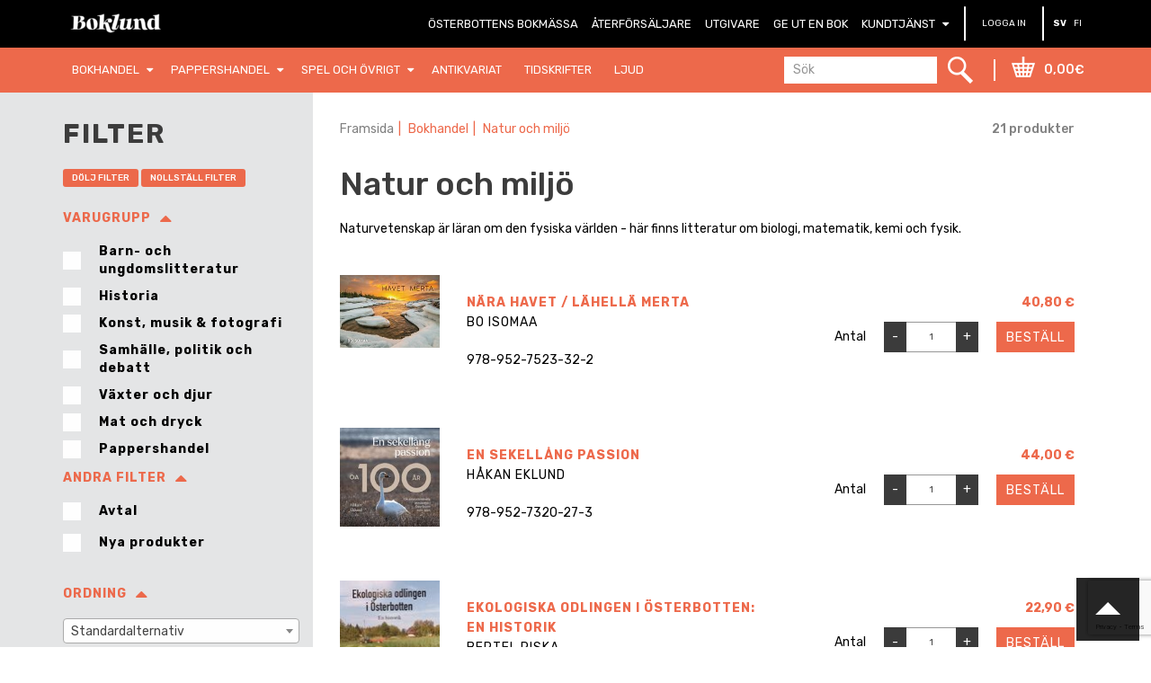

--- FILE ---
content_type: text/html; charset=utf-8
request_url: https://www.boklund.fi/bokhandel/natur-och-miljo/
body_size: 15930
content:
<!DOCTYPE html>
<html lang="sv">
<head>
<script>
	window.StoreDefaults = window.StoreDefaults || {};
	window.StoreDefaults = {
		user_role: 1,
		current_country: 'FIN',
		currency_fraction_digits_override: null,
		current_theme: 5,
		current_language: 'SV',
		current_iso_html_language: 'sv',
		current_currency: 'EUR',
		current_locale: 'sv-SE',
		current_locale_fallback: 'sv-SE',
		current_currency_multiplier: 1,
		language_is_selected: false,
		currency_is_selected: false,
		country_is_selected: false
	}
</script>
<base href="https://www.boklund.fi/"/>
<meta http-equiv="Content-Type" content="text/html; charset=utf-8">
<meta http-equiv="X-UA-Compatible" content="IE=Edge">
<meta name="format-detection" content="telephone=no">
<meta name="format-detection" content="date=no">
<meta name="format-detection" content="address=no">
<meta name="format-detection" content="email=no">
<meta name="viewport" content="width=device-width, height=device-height, initial-scale=1.0, maximum-scale=2.0, target-densityDpi=device-dpi">

<title>Natur och miljö - Oy Boklund Ab</title>

  <link rel="canonical" href="https://www.boklund.fi/bokhandel/natur-och-miljo/">
<meta name="description" content="Naturvetenskap är läran om den fysiska världen - här finns litteratur om
biologi, matematik, kemi och fysik.
">

<meta property="og:site_name" content="Oy Boklund Ab">
<meta property="og:type" content="website">
<meta property="og:title" content="Natur och miljö - Oy Boklund Ab">
<meta property="og:description" content="Naturvetenskap är läran om den fysiska världen - här finns litteratur om
biologi, matematik, kemi och fysik.
">
<meta property="og:image" content="https://www.boklund.fi/static/media/theme/live-2016/img/boklund-meta.png">
<meta property="og:url" content="https://www.boklund.fi/bokhandel/natur-och-miljo/">

<meta name="twitter:card" content="summary">
<meta name="twitter:title" content="Natur och miljö - Oy Boklund Ab">
<meta name="twitter:description" content="Naturvetenskap är läran om den fysiska världen - här finns litteratur om
biologi, matematik, kemi och fysik.
">
<meta name="twitter:image" content="https://www.boklund.fi/static/media/theme/live-2016/img/boklund-meta.png"><link rel="apple-touch-icon" sizes="180x180" href="https://www.boklund.fi/static/media/favicons/apple-touch-icon.png">
<link rel="icon" type="image/png" sizes="32x32" href="https://www.boklund.fi/static/media/favicons/favicon-32x32.png">
<link rel="icon" type="image/png" sizes="16x16" href="https://www.boklund.fi/static/media/favicons/favicon-16x16.png">
<link rel="manifest" href="https://www.boklund.fi/static/media/favicons/manifest.json">
<link rel="mask-icon" href="https://www.boklund.fi/static/media/favicons/safari-pinned-tab.svg" color="#000000">
<link rel="shortcut icon" href="https://www.boklund.fi/static/media/favicons/favicon.ico">
<meta name="msapplication-config" content="https://www.boklund.fi/static/media/favicons/browserconfig.xml">
<meta name="theme-color" content="#000000">

<link href="/static/media/theme/live-2016/css/main.css?t=1526893472" rel="stylesheet">

<script src="//cdnjs.cloudflare.com/ajax/libs/jquery/2.2.4/jquery.min.js" integrity="sha256-BbhdlvQf/xTY9gja0Dq3HiwQF8LaCRTXxZKRutelT44=" crossorigin="anonymous" defer></script>
<script src="//cdnjs.cloudflare.com/ajax/libs/jqueryui/1.12.1/jquery-ui.min.js" integrity="sha256-KM512VNnjElC30ehFwehXjx1YCHPiQkOPmqnrWtpccM=" crossorigin="anonymous" defer></script>
<script src="//cdnjs.cloudflare.com/ajax/libs/jqueryui-touch-punch/0.2.3/jquery.ui.touch-punch.min.js" integrity="sha256-AAhU14J4Gv8bFupUUcHaPQfvrdNauRHMt+S4UVcaJb0=" crossorigin="anonymous" defer></script>
<script src="//cdnjs.cloudflare.com/ajax/libs/html5shiv/3.7.3/html5shiv.min.js" integrity="sha256-3Jy/GbSLrg0o9y5Z5n1uw0qxZECH7C6OQpVBgNFYa0g=" crossorigin="anonymous" defer></script>
<script src="//cdnjs.cloudflare.com/ajax/libs/modernizr/2.8.3/modernizr.min.js" integrity="sha256-0rguYS0qgS6L4qVzANq4kjxPLtvnp5nn2nB5G1lWRv4=" crossorigin="anonymous" defer></script>
<script src="//cdnjs.cloudflare.com/ajax/libs/twitter-bootstrap/3.3.7/js/bootstrap.min.js" integrity="sha256-U5ZEeKfGNOja007MMD3YBI0A3OSZOQbeG6z2f2Y0hu8=" crossorigin="anonymous" defer></script>
<script src="//cdnjs.cloudflare.com/ajax/libs/Swiper/3.4.2/js/swiper.min.js" integrity="sha256-ShAhm+50eq3u2njxZteHrfMlg/Nh+I1EtHL289p5gIM=" crossorigin="anonymous" defer></script>
<script src="//cdnjs.cloudflare.com/ajax/libs/lazysizes/3.0.0/lazysizes.min.js" integrity="sha256-3aNzF0qAl+dcYi1jq/8xNvw6wR5tzgo4AOAacEleQVk=" crossorigin="anonymous" defer></script>
<script src="//cdnjs.cloudflare.com/ajax/libs/jQuery.mmenu/6.1.6/jquery.mmenu.all.js" integrity="sha256-E23iwvtR1fZIfF/OVee2C2umYiVy161JyZfu3ziUgnA=" crossorigin="anonymous" defer></script>
<script src="//cdnjs.cloudflare.com/ajax/libs/jquery.imagesloaded/4.1.3/imagesloaded.pkgd.min.js" integrity="sha256-97PclCl81H1LIZVHfv8azWgapzhRWQBhtYsy/AWkoAc=" crossorigin="anonymous" defer></script>
<script src="//cdnjs.cloudflare.com/ajax/libs/select2/4.0.5/js/select2.min.js" integrity="sha256-FA14tBI8v+/1BtcH9XtJpcNbComBEpdawUZA6BPXRVw=" crossorigin="anonymous" defer></script>
<script src="//cdnjs.cloudflare.com/ajax/libs/jquery.matchHeight/0.7.2/jquery.matchHeight-min.js" integrity="sha256-+oeQRyZyY2StGafEsvKyDuEGNzJWAbWqiO2L/ctxF6c=" crossorigin="anonymous" defer></script>
<script src="//cdnjs.cloudflare.com/ajax/libs/fancybox/3.1.20/jquery.fancybox.min.js" integrity="sha256-wzoq0P7w2qLzRcJsF319y6G9Oilk3nU5CZ8tnY9TjFI=" crossorigin="anonymous" defer></script>	
<link rel="preload" href="//cdnjs.cloudflare.com/ajax/libs/fancybox/3.1.20/jquery.fancybox.min.css" integrity="sha256-7TyXnr2YU040zfSP+rEcz29ggW4j56/ujTPwjMzyqFY=" crossorigin="anonymous" as="style" onload="this.rel='stylesheet'">
<noscript><link rel="stylesheet" href="//cdnjs.cloudflare.com/ajax/libs/fancybox/3.1.20/jquery.fancybox.min.css" integrity="sha256-7TyXnr2YU040zfSP+rEcz29ggW4j56/ujTPwjMzyqFY=" crossorigin="anonymous" /></noscript>

<link rel="stylesheet" href="//cdnjs.cloudflare.com/ajax/libs/select2/4.0.5/css/select2.min.css" integrity="sha256-xJOZHfpxLR/uhh1BwYFS5fhmOAdIRQaiOul5F/b7v3s=" crossorigin="anonymous" />
<link rel="stylesheet" href="//cdnjs.cloudflare.com/ajax/libs/jQuery.mmenu/6.1.6/jquery.mmenu.all.css" integrity="sha256-tqXFwgCZKP2PoACzl7riLQhNQkofzIuJQxLbgMIa1ZQ=" crossorigin="anonymous" />

<script>
/*! loadCSS. [c]2017 Filament Group, Inc. MIT License */
!function(a){"use strict";var b=function(b,c,d){function e(a){return h.body?a():void setTimeout(function(){e(a)})}function f(){i.addEventListener&&i.removeEventListener("load",f),i.media=d||"all"}var g,h=a.document,i=h.createElement("link");if(c)g=c;else{var j=(h.body||h.getElementsByTagName("head")[0]).childNodes;g=j[j.length-1]}var k=h.styleSheets;i.rel="stylesheet",i.href=b,i.media="only x",e(function(){g.parentNode.insertBefore(i,c?g:g.nextSibling)});var l=function(a){for(var b=i.href,c=k.length;c--;)if(k[c].href===b)return a();setTimeout(function(){l(a)})};return i.addEventListener&&i.addEventListener("load",f),i.onloadcssdefined=l,l(f),i};"undefined"!=typeof exports?exports.loadCSS=b:a.loadCSS=b}("undefined"!=typeof global?global:this);

/*! loadCSS rel=preload polyfill. [c]2017 Filament Group, Inc. MIT License */
!function(a){if(a.loadCSS){var b=loadCSS.relpreload={};if(b.support=function(){try{return a.document.createElement("link").relList.supports("preload")}catch(b){return!1}},b.poly=function(){for(var b=a.document.getElementsByTagName("link"),c=0;c<b.length;c++){var d=b[c];"preload"===d.rel&&"style"===d.getAttribute("as")&&(a.loadCSS(d.href,d,d.getAttribute("media")),d.rel=null)}},!b.support()){b.poly();var c=a.setInterval(b.poly,300);a.addEventListener&&a.addEventListener("load",function(){b.poly(),a.clearInterval(c)}),a.attachEvent&&a.attachEvent("onload",function(){a.clearInterval(c)})}}}(this);
</script>

<script>
WebFontConfig = {
	google: {
		families: ['Rubik:400,400i,500,700,900']
	}
};

(function(d) {
	var wf = d.createElement('script'), s = d.scripts[0];
	wf.src = '//ajax.googleapis.com/ajax/libs/webfont/1.6.26/webfont.js';
	wf.async = true;
	s.parentNode.insertBefore(wf, s);
})(document);
</script>

<script id="percolator-product-template" type="text/template">
	{{ if (typeof(product.is_buyable) != 'undefined' && product.is_buyable == true && product.store_only === false) { }}
		<div class="product-item item inactive{{ if (_.isEmpty(product.variations) == false) { }} has-variations{{ } }}">
	{{ } else { }}
		<div class="product-item item inactive unavailable{{ if (_.isEmpty(product.variations) == false) { }} has-variations{{ } }}">
	{{ } }}
		<div class="product-wrap">

			{{ var productHasProperties = typeof(product.propertyOptionObjects) !== 'undefined' && _.isEmpty(product.propertyOptionObjects) === false ? true : false; }}

				<div class="row m-bottom-3">

					<div class="col-sm-2">

						<div class="product-list-image-wrapper pos-relative">

							{{ if(product.is_new == true || product.is_best_offer == true || product.is_popular == true || product.is_product_of_week == true || product.discount_percent > 0) { }}

								<div class="promo-labels">

																			{{ if(product.discount_percent > 0) { }}
											<div class="promo-label discount default-label">
												<span>Avtal</span>
																							</div>
										{{ } }}

										{{  if(product.is_new == true) { }}
											<div class="promo-label new default-label">
												<span>Ny</span>
																							</div>
										{{ } }}

										{{ if(product.is_best_offer == true) { }}
											<div class="promo-label best-offer default-label">
												<span>Erbjudande</span>
																							</div>
										{{ } }}

										{{ if(product.is_popular == true) { }}
											<div class="promo-label popular default-label">
												<span>Populär</span>
																							</div>
										{{ } }}

										{{ if(product.is_product_of_week == true) { }}
											<div class="promo-label pow default-label">
												<span>Veckans produkt</span>
																							</div>
										{{ } }}

																	</div>

							{{ } }}

							<a class="product-link" href="{{= _.escape(product.url) }}">
								{{ if (product.images.length) { }}
									{{ _.each(product.images, function (image) { }}
										{{ if (image.type == 'default') { }}
											<img class="product-main-image img-responsive img-responsive-ie lazyload embed-responsive-item" src="https://www.boklund.fi/static/media/theme/live-2016/img/empty-pixel.png" data-src="{{= _.escape(Percolator.functions.createImagePath(image.image, 'mini')) }}" alt="{{= _.escape(product.name) }}" data-original-image="{{= _.escape(Percolator.functions.createImagePath(image.image, 'mini')) }}" />
										{{ } }}
									{{ }); }}
								{{ } else { }}
									<img class="product-main-image img-responsive img-responsive-ie lazyload embed-responsive-item" src="https://www.boklund.fi/static/media/theme/live-2016/img/empty-pixel.png" data-src="{{= _.escape('static/media/images/8e/200x160/8ebe115e69571ca340dbe8739f07f5d6.jpg') }}" alt="{{= _.escape(product.name) }}" data-original-image="{{= _.escape('static/media/images/8e/200x160/8ebe115e69571ca340dbe8739f07f5d6.jpg') }}" />
								{{ } }}
							</a>

						</div>

					</div>

					<div class="col-sm-5">
						<div class="m-top-2">
							<p class="fw700 ttu nomargin letter-spacing-1"><a class="color-brand" href="{{= _.escape(product.url) }}">{{= _.escape(product.name) }}</a></p>
							{{ if (typeof(product.abbreviation) !== 'undefined' && product.abbreviation !== '') { }} <p class="nomargin ttu letter-spacing-1">{{= product.abbreviation }}</p>{{ } }}

							{{ var publisherShowable = false; }}
							{{ var publisher = ''; }}

							{{ if (_.size(product.tagObjects) > 0) { }}

								{{ var publisherObject = _.findWhere(product.tagObjects, { type: 'Kustantaja' }); }}		
								{{ if (typeof(publisherObject) !== 'undefined') { }}

									{{ if (publisherObject.code !== '') { }}

										{{ publisher = publisherObject.code; }}
										{{ publisherShowable = true; }}

									{{ } }}

								{{ } }}

							{{ } }}

							{{ var ISBN = ''; }}
							{{ var ISBNshowable = false; }}

							{{ if (typeof(product.code) !== 'undefined' && product.code !== '') { }}

								{{ ISBN = _.escape(product.code); }}
								{{ ISBNshowable = true; }}

							{{ } }}

							{{ if (productHasProperties || ISBNshowable || publisherShowable) { }}

								{{ console.log(product.name+'------------------------------------------------'); }}

								{{ var releaseDateShowable = false; }}

								{{ var releaseDate = _.findWhere(product.propertyOptionObjects, {category_property: 3}); }}
								{{ if (typeof(releaseDate) !== 'undefined' && releaseDate.name !== '') { }}
									{{ releaseDateShowable = true; }}
									{{ console.log(releaseDate); }}
								{{ } }}

								{{ if (ISBNshowable || publisherShowable || releaseDateShowable) { }}

									<div class="m-top-2">

										{{ if (ISBNshowable) { }}
											<p class="nomargin">{{= ISBN }}</p>
										{{ } }}

										{{ if (publisherShowable) { }}
											<p class="nomargin ttu">{{= publisher }}</p>
										{{ } }}

										{{ if (releaseDateShowable) { }}
											<p class="nomargin ttu">{{= releaseDate.name }}</p>
										{{ } }}

									</div>

								{{ } }}

							{{ } }}
						</div>
					</div>

					<div class="col-sm-5 tar">

						<div class="product-list-price va-table">

							{{ if (product.discount_percent > 0) { }} 
								<div class="p-right-1">
									<p class="nomargin color-brand fw700">
										<span class="product-price vat">{{= Percolator.functions.createMoneyString(product.discounted_lowest_price_with_vat, true, true) }}</span>
										<span class="product-price no-vat">{{= Percolator.functions.createMoneyString(product.discounted_lowest_price_no_vat, true, true) }}</span>
									</p>
								</div>
							{{ } else { }}
								<div>
									<p class="nomargin color-brand fw700">
										<span class="product-price vat">{{= Percolator.functions.createMoneyString(product.original_lowest_price_with_vat, true, true) }}</span>
										<span class="product-price no-vat">{{= Percolator.functions.createMoneyString(product.original_lowest_price_no_vat, true, true) }}</span>
									</p>
								</div>
							{{ } }}

							{{ if (product.discount_percent > 0) { }}
								<div>
									<p class="nomargin old-price fw500">
										<span class="vat">{{= Percolator.functions.createMoneyString(product.original_lowest_price_with_vat, true, true) }}</span>
										<span class="no-vat">{{= Percolator.functions.createMoneyString(product.original_lowest_price_no_vat, true, true) }}</span>
									</p>
								</div>
							{{ } }}

						</div>

						{{ if (typeof(product.sale_disallowed_by_role) !== 'undefined' && product.sale_disallowed_by_role === false) { }}

							{{ if(_.isEmpty(product.variations)) { }}

								<div class="product-list-cta va-table m-top-1">

									<form action="https://www.boklund.fi/" method="post" class="productlist-form">
										<input type="hidden" name="category[{{= product.id }}]" value="15" data-product-id="{{= product.id }}" />
										<input type="hidden" name="variation[{{= product.id }}]" value="" />
										<input class="CartAdd" type="hidden" name="add_to_cart[{{= product.id }}]" value="1" />

										{{ if(typeof(product.is_buyable) != 'undefined' && product.is_buyable == true && product.store_only !== true) { }}
											<div class="product-list-cta">

												<div class="product-amount-holder va-table">

													<div>
														<p class="m-top-0 m-bottom-0 m-right-2 hidden-xs nowrap">Antal</p>
													</div>

													<div class="product-amount-change amount-decrease">
														<a href="javascript:void(0);" class="amount-change">-</a>
													</div>

													<div class="product-amount-input">
														<input type="tel" data-ui-product-total-amount="{{= product.stock }}" data-ui-product-package-size="" data-ui-product-min-order-amount="" data-ui-product-stock="{{= product.stock }}" data-ui-product-max-order-amount="{{= product.max_order_qty }}" data-ui-product-buyable-out-of-stock="{{= product.buyable_out_of_stock }}" class="short-input text-center amount-input" name="amount[{{= product.id }}]" value="{{= product.min_order_qty }}" />
													</div>

													<div class="product-amount-change amount-increase">
														<a href="javascript:void(0);" class="amount-change">+</a>
													</div>

													<div class="p-left-2">
														<button class="add2cart button button-brand letter-spacing-1 fw400 ttu" 
															name="add_to_cart[{{= product.id }}]" 
															type="submit" 
															data-product-name="{{= _.escape(product.name) }}" 
															data-toggle="tooltip" data-trigger="hover" title="Lägg i varukorgen" 
															data-placement="top" 
															>
															Beställ														</button>
													</div>

												</div>

																								<button class="add2cart button icon-only submit-button" 
														name="add_to_cart[{{= product.id }}]" 
														type="submit" 
														data-product-name="{{= _.escape(product.name) }}" 
														data-toggle="tooltip" data-trigger="hover" title="Lägg i varukorgen" 
														data-placement="top" 
														>
													<i class="fa fa-shopping-cart"></i>
												</button>
																							</div>
										{{ } else { }}
											<div class="product-cta product-list-cta">
												<div class="first">
													<span class="button-wrapper">
														<button class="add2cart button icon-only submit-button disabled" 
																name="add_to_cart[{{= product.id }}]" 
																type="submit" 
																disabled="disabled" 
																data-product-name="{{= _.escape(product.name) }}" 
																data-toggle="tooltip" data-trigger="hover" title="Otillgänglig" 
																data-placement="top">
															<i class="fa fa-shopping-cart"></i>
														</button>
																											</span>
												</div>
											</div>
										{{ } }}
									</form>

								</div>

							{{ } else { }}

								<div class="product-list-cta va-table m-top-1 m-bottom-3">
									<a class="button button-brand button-small letter-spacing-0 ttu" href="{{= _.escape(product.url) }}">Kolla&nbsp;&nbsp;<i class="fa fa-angle-right"></i></a>
								</div>

							{{ } }}

						{{ } else { }}

							<div class="xs-tac">
								<div class="alert alert-warning iblock">
									<p>Ej till salu för återförsäljare &amp; bibliotek</p>
								</div>
							</div>

						{{ } }}

					</div>

				</div>

			</div>

		</div>

	</div>

</script>

<script id="percolator-color-template" type="text/template">
	<div class="checkbox">
		<label class="checkbox-label styled hex-{{= '' }}" for="percolator-filter-{{= mappedId }}">
			<input type="checkbox" name="color[]" data-hex="{{= '' }}" data-id="{{= mappedId }}" value="{{= _.escape(mappedValue) }}" id="percolator-filter-{{= mappedId }}" />
			<span>{{= _.escape(color.name) }}</span>
		</label>
	</div>
</script>

<script id="percolator-size-template" type="text/template">
	<div class="checkbox">
		<label class="checkbox-label styled" for="percolator-filter-{{= mappedId }}">
			<input type="checkbox" name="size[]" data-id="{{= mappedId }}" value="{{= _.escape(mappedValue) }}" id="percolator-filter-{{= mappedId }}" />
			<span>{{= _.escape(size.name) }}</span>
		</label>
	</div>
</script>

<script id="percolator-tag-template" type="text/template">
	<div class="checkbox">
		<label class="checkbox-label styled" for="percolator-filter-{{= mappedId }}">
			<input type="checkbox" name="tag[]" data-id="{{= mappedId }}" value="{{= _.escape(mappedValue) }}" id="percolator-filter-{{= mappedId }}" />
			{{ if (tag.is_brand === true) { }}
				{{ if (typeof(tag.code) !== 'undefined' && tag.code != '') { }}
					<span>{{= _.escape(tag.code) }}</span>
				{{ } else { }}
					<span>{{= _.escape(tag.name) }}</span>
				{{ } }}
			{{ } else { }}
				<span>{{= _.escape(tag.name) }}</span>
			{{ } }}
		</label>
	</div>
</script>

<script id="percolator-option-template" type="text/template">
	<option id="percolator-filter-{{= mappedId }}" value="{{= _.escape(mappedValue) }}">{{= _.escape(option.name) }}</option>
</script>

<script id="percolator-checkbox-template" type="text/template">
	<div class="checkbox">
		<label class="checkbox-label styled" for="percolator-filter-{{= mappedId }}">
			<input type="checkbox" data-id="{{= mappedId }}" value="{{= _.escape(mappedValue) }}" id="percolator-filter-{{= mappedId }}" />
			<span>{{= _.escape(option.name) }}</span>
		</label>
	</div>
</script>

<script id="percolator-property-checkbox-template" type="text/template">
	<div class="filter-group active">
		<a href="javacript:void(0);" data-filter-group-id="filter-group-{{= property.id }}">
			<span class="fw700 ttu letter-spacing-1 p-right-1">{{= property.name }}</span>
			<span class="filter-group-toggler large-text"><i class="fa fa-caret-up"></i></span>
		</a>
		<div class="filter-group-content" id="filter-group-{{= property.id }}">
			<div id="percolator-properties-{{= property.id }}" class="filters-container"></div>
		</div>
	</div>
</script>

<script id="percolator-property-single-checkbox-template" type="text/template">

	{{ if (typeof(option.name) !== 'undefined' && option.name !== '') { }}
		<div class="checkbox">
			<label class="checkbox-label styled" for="percolator-filter-{{= mappedId }}">
				<input type="checkbox" data-id="{{= mappedId }}" value="{{= _.escape(mappedValue) }}" id="percolator-filter-{{= mappedId }}" />
				<span>{{= _.escape(option.name) }}</span>
			</label>
		</div>
	{{ } }}

</script>

<script id="percolator-slider-template" type="text/template">
	<div class="filter-group active">
		<a href="javacript:void(0);" data-filter-group-id="filter-group-{{= property.id }}">
			<span class="fw700 ttu letter-spacing-1 p-right-1">{{= _.escape(property.name) }}</span>
			<span class="filter-group-toggler large-text"><i class="fa fa-caret-up"></i></span>
		</a>
		<div class="filter-group-content" id="filter-group-{{= property.id }}">

			<div class="percolator-property-slider" data-percolator-property-id="{{= property.id }}" data-percolator-property-slider-min="{{= optionMinValue }}" data-percolator-property-slider-max="{{= optionMaxValue }}" data-percolator-property-slider-current-min="{{= currentMinValue }}" data-percolator-property-slider-current-max="{{= currentMaxValue }}">

				<div style="padding: 10px 0 5px 0;" class="filters-container">

					<div class="slider-wrapper">

						<div class="slider-container">

							<div id="percolator-properties-{{= property.id }}" class="percolator-slider-range percolator-slider"></div>

							<div class="amount-indicator pull-left tal">
								<span class="percolator-slider-low">{{= currentMinValue }}</span>
							</div>

							<div class="amount-indicator pull-right tar">
								<span class="percolator-slider-high">{{= currentMaxValue }}</span>
							</div>

						</div>

					</div>

				</div>

			</div>

		</div>

	</div>
</script>

<script id="percolator-property-template" type="text/template">
	<div class="filter-group active">
		<a href="javacript:void(0);" data-filter-group-id="filter-group-{{= property.id }}">
			<span class="fw700 ttu letter-spacing-1 p-right-1">{{= property.name }}</span>
			<span class="filter-group-toggler large-text"><i class="fa fa-caret-up"></i></span>
		</a>
		<div class="filter-group-content" id="filter-group-{{= property.id }}">
			<div id="filter-group-{{= property.id }}" class="filters-container">
				<select class="property-select select2" id="percolator-properties-{{= property.id }}" data-placeholder="{{= _.escape(property.name) }}" style="width:100%;">
					<option value=""></option>
				</select>
			</div>
		</div>
	</div>
</script>

<script id="percolator-category-template" type="text/template">
	<div class="checkbox">
		<label class="checkbox-label styled" for="percolator-filter-{{= mappedId }}">
			<input type="checkbox" data-id="{{= mappedId }}" value="{{= _.escape(mappedValue) }}" id="percolator-filter-{{= mappedId }}" />
			<span>{{= _.escape(category.name) }}</span>
		</label>
	</div>
</script>

<script id="percolator-discounted-template" type="text/template">
	<div class="checkbox">
		<label class="checkbox-label styled" for="percolator-filter-{{= mappedId }}">
			<input type="checkbox" data-id="{{= mappedId }}" value="{{= _.escape(mappedValue) }}" id="percolator-filter-{{= mappedId }}" />
			<span>Avtal</span>
		</label>
	</div>
</script>

<script id="percolator-isNew-template" type="text/template">
	<div class="checkbox">
		<label class="checkbox-label styled" for="percolator-filter-{{= mappedId }}">
			<input type="checkbox" data-id="{{= mappedId }}" value="{{= _.escape(mappedValue) }}" id="percolator-filter-{{= mappedId }}" />
			<span>Nya produkter</span>
		</label>
	</div>
</script><script src="//cdnjs.cloudflare.com/ajax/libs/underscore.js/1.8.3/underscore-min.js" integrity="sha256-obZACiHd7gkOk9iIL/pimWMTJ4W/pBsKu+oZnSeBIek=" crossorigin="anonymous" defer></script>
<script src="static/media/cache/js/cache.43e425cbcbd276906eeafa5e14242218.js?_=1761025894" defer></script>

<script>

			var CURRENT_AJAX_URL = 'ajax/category/15/';
		var CURRENT_PRODUCT_LIST_CONTEXT = 'category';
		var CURRENT_PRODUCT_LIST_CONTEXT_IDS = [15];

		var CURRENT_URL = 'https://www.boklund.fi/bokhandel/natur-och-miljo/';
	var CURRENT_BASE_URI = 'https://www.boklund.fi/';

	var Store = {
		translations: { 
			all :                      'Alla',
product_available_amount : 'Produkten är tillgänglig bara',
amount:                    'st',
next:                      'Nästa',
prev:                      'Föregående',
one_size :                 'One size',
no_size :                  'Inga storleker',
add_to_cart_fails :        'Kunde inte läggas i varukorgen',
was_added_to_cart:         'tillades i varukorgen',
was_added_to_watchlist:    'tillades i inköpslistan',
error:                     'Oj, något fel inträffade',
unavailable:               'Ej tillgänglig',
missing_include:           'You are missing include property',
close:                     'Stäng',
cart:                      'Varukorg',
watchlist:                 'Kom ihåg lista',
addingProduct:             'Tillägger...',
productAdded:              'Produkten tillades i varukorgen',
product_add_error:         'Lyckades inte att tillägga produkten',
products_added_to_cart:    'Produkterna tillades i varukorgen',
product_added_to_watchlist:'Prouktern tillades i inköpslistan',
add_to_watchlist:          'Sparas i inköpslistan',
missing_class:             'This is a toggler, you need to include toggle target as well.',
place_order:               'Slutför köp',
products_amount_plural:    'produkter',
products_amount_single:    'produkt',
currency:                  '€',
register_and_update:       'Registrera och uppdatera',
save_and_update:           'Spara och uppdatera',
vat_on:                    'Moms på',
vat_off:                   'Moms av',
checkPostalCode:           'Kontrollera postnummer',
confirmDeleteWatchlist:    'Vill du radera listan?',
noPickupPoints:            'Inget avhämtningsställe hittades',
searchShow:                'Visa sökningen',
searchHide:                'Dölj sökningen',
addUserFailed:             'company_text_add_user_failed',
error_general:             'Oj, något fel inträffade',
close:                     'Stäng',
total:                     'Totalt',
newsletter:                'Nyhetsbrev',
newsletter_subscribe_thanks: 'Tack!',
newsletter_subscribe_fail: 'Beställningen av nyhetsbrevet lyckades inte',
postal_code_saved:        'Postnummer sparat!',
menu:                     'Menu',
choose_placeholder:      'Välj...',

paymentPlan:              'Betalningsplan',
item:                     'Parti',
capital:                  'Kapital',
interest:                 'Ränta',
monthly:                  'per mån.',
dueDate:                  'Förfallodag',
interestLabel:            'Kreditränta',
interestLabelFull:        'Årsränta, verkliga',
monthlyPaymentLabel:      'Månadsavgift',
finalPriceInterestLabel:  'Helhetspris, verkliga',
receiverLabel:            'Kredittagare',
granterLabel:             'Kreditgivare: Lindorff Invest Ab',
lindorfUpsideLabel:       'Nätinköpen',
storeLabel:                'Butik',
storeValue:               'Oy Boklund Ab',

password_error:           'Felaktigt lösenord',
password_mismatch:        'Lösenorden matchar inte',
password_too_short:       'Lösenordet är för kort',
password_is_same:         'Nytt lösenord är nuvarande lösenord'		},
		pluginSettings: { 
			datepicker : {
	dateFormat : 'dd/mm/yy',
	lang       : 'sv',
	prev       : 'Nästa',
	next       : 'Förra',
	months     : [
		'Jan', 
		'Febr', 
		'Mars', 
		'April', 
		'Maj', 
		'Juni', 
		'Juli', 
		'Aug', 
		'Sept', 
		'Okt',
		'Nov', 
		'Dec'
	],
	days       : [
		'Sön',
		'Mån',
		'Tis',
		'Ons',
		'Tors',
		'Fre',
		'Lör'
	]
},
			modal: {
	delay: 1000}		},
		themeSettings: {
			companyRoleID: 5,
			kcoPaymentID: 104		}
	}

</script>

<script src="/static/media/theme/live-2016/js/main.js?t=1526893472" defer></script>				<script >
				loadRecaptcha3 = function() {
					(function (window) {
						'use strict';
						var recaptcha3 = {
							correctSubmitHandler: null,
							submitListener: function (event) {
								if (recaptcha3.correctSubmitHandler === null) {
									event.preventDefault();
									event.stopImmediatePropagation();
									grecaptcha.ready(function() {
										// do request for recaptcha token
										// response is promise with passed token
										grecaptcha.execute('6LeCkggpAAAAAFkezzKb2CiYzN8dRmhJchHBqcoh', {action:'submit'}).then(function(token) {
											// add token value to form
											var captcha = event.target.querySelector('.g-recaptcha-response');
											if (typeof(captcha) != 'undefined' && captcha != null) {
												captcha.value = token;
												//Token set to form, remove event listener and submit form again to resume normal form submit
												$(event.target).off('submit', recaptcha3.submitListener);
												//Trigger submit event for the event.target
												$(event.target).trigger('submit');
											}
										});
									});
								}
							},
							getToken: function (form, event) {
								grecaptcha.ready(function() {
									// do request for recaptcha token
									// response is promise with passed token
									grecaptcha.execute('6LeCkggpAAAAAFkezzKb2CiYzN8dRmhJchHBqcoh', {action:'submit'}).then(function(token) {
										// add token value to form
										var captcha = form.querySelector('.g-recaptcha-response');
										if (typeof(captcha) != 'undefined' && captcha != null) {
											captcha.value = token;
											//Token set to form, remove event listener and submit form again to resume normal form submit
											$(form).off('submit', recaptcha3.submitListener);
											//Use event.submitter.click() since event.target.trigger('submit') reloaded the page
											recaptcha3.correctSubmitHandler(form, event);
										}
									});
								});
							},
							onChangeListener: function(event) {
									var validatorObj = $(event.target.form).data('validator');
									var submitHandler = null;
									if (typeof validatorObj !== 'undefined' && typeof validatorObj.settings !== 'undefined' ) {
										submitHandler = validatorObj.settings.submitHandler;
									}

									if (typeof submitHandler === 'function' && recaptcha3.correctSubmitHandler === null) {
										recaptcha3.correctSubmitHandler = validatorObj.settings.submitHandler;
										validatorObj.settings.submitHandler = recaptcha3.getToken;
									}
							}
						};

						// Javascript does not have built in observer so use jquery for now
						document.addEventListener('DOMContentLoaded', function() {
							// [name] is the name of the event "click", "mouseover", ..
							// same as you'd pass it to bind()
							// [fn] is the handler function
							$.fn.bindFirst = function(name, fn) {
								// bind as you normally would
								// don't want to miss out on any jQuery magic
								this.on(name, fn);

								// Thanks to a comment by @Martin, adding support for
								// namespaced events too.
								this.each(function() {
									var handlers = $._data(this, 'events')[name.split('.')[0]];
									// take out the handler we just inserted from the end
									var handler = handlers.pop();
									// move it at the beginning
									handlers.splice(0, 0, handler);
								});
							};

							$('form').each(function() {
								var form = $(this);
								if (form.find('.g-recaptcha-response').length > 0) {
									//Recaptcha found inside form, add event listener
									form.bindFirst('submit', recaptcha3.submitListener);
									form.bindFirst('change', recaptcha3.onChangeListener);
									form.data('listeners-set', true);
									recaptcha3.correctSubmitHandler = null;
								}
							});

							$(document).on('focusin', 'form', function() {
								if ($(this).find('.g-recaptcha-response').length > 0 && (typeof $(this).data('listeners-set') == 'undefined' || $(this).data('listeners-set') === false)) {
									$(this).bindFirst('submit', recaptcha3.submitListener);
									$(this).bindFirst('change', recaptcha3.onChangeListener);
									$(this).data('listeners-set', true);
									recaptcha3.correctSubmitHandler = null;
								}
							});
						});

						grecaptcha.ready(function() {
							// do request for recaptcha token
							// response is promise with passed token
							grecaptcha.execute('6LeCkggpAAAAAFkezzKb2CiYzN8dRmhJchHBqcoh', {action:'homepage'}).then(function(token) {
								// no need to do anything else, this will trigger pageview in recaptcha side
							});
						});
						window.recaptcha3 = recaptcha3;
					})(window);
				};
				</script>
				<script src="https://www.google.com/recaptcha/api.js?render=6LeCkggpAAAAAFkezzKb2CiYzN8dRmhJchHBqcoh" onload="loadRecaptcha3()" defer ></script>
				</head>

<body class="show-vat  has-percolator  b2c cat-15 cat-2 curcat-15 special-layout not-logged">

	<div id="fb-root"></div>
	<script>(function(d, s, id) {
	  var js, fjs = d.getElementsByTagName(s)[0];
	  if (d.getElementById(id)) return;
	  js = d.createElement(s); js.id = id;
	  js.src = "//connect.facebook.net/sv_SE/sdk.js#xfbml=1&version=v2.10&appId=1816468535288188";
	  fjs.parentNode.insertBefore(js, fjs);
	}(document, 'script', 'facebook-jssdk'));</script>
<script>window.twttr = (function(d, s, id) {
  var js, fjs = d.getElementsByTagName(s)[0],
    t = window.twttr || {};
  if (d.getElementById(id)) return t;
  js = d.createElement(s);
  js.id = id;
  js.src = "//platform.twitter.com/widgets.js";
  fjs.parentNode.insertBefore(js, fjs);

  t._e = [];
  t.ready = function(f) {
    t._e.push(f);
  };

  return t;
}(document, "script", "twitter-wjs"));</script>

<div id="backtotop">
	<a class="pos-relative" href="#">&nbsp;</a>
</div>

<div id="tooltip-bubble"></div>

<div id="product-amount-notice" data-notice-position="top">
	<p>Valt antal överträffade lagret<span class="product-stock"></span></p>
</div>

<div class="overlay" id="overlay">
	<div class="overlay-outer">
		<div class="overlay-inner">
		   <div class="ajax-loader">			
				<div class="loader"></div>
			</div>
		</div>
	</div>
</div>

<div id="modal" class="modal fade" role="dialog" data-backdrop="true">
	<div class="modal-dialog">
		<div class="modal-content">
			<div class="modal-header pos-relative">
				<h4 class="modal-title tac p-left-2 p-right-2 ttu">&nbsp;</h4>

			</div>
			<div class="modal-body tac"></div>
			<div class="modal-footer tac">
				<a href="https://www.boklund.fi/cart" class="button button-brand button-small m-right-1 to-cart ttu xs-m-bottom-1" style="display: none;">Fortsätt till betalning</a>
				<button type="button" class="button button-small no-style ttu" data-dismiss="modal">Stäng</button>
			</div>
		</div>
	</div>
</div>

<div class="hidden">
	<nav id="sidepanel">

	<div>

		<ul>
			<li>
				<a href="https://www.boklund.fi/" class="text-uppercase">
					<span class="va-table">
						<span class="sidepanel-icon-cell">
							<span class="icon-sprite icon-home-mobile">&nbsp;</span>
						</span>
						<span>Framsida</span>
					</span>
				</a>
			</li>
			<li>
				<span class="mobile-menu-sublink sublink text-uppercase">Oy Boklund Ab</span>		
				<div id="side-panel-menu-main" class="subpanel">
					<ul>
							<li><a class="nowrap ttu smaller-text" href="osterbottens-bokmassa"><span>Österbottens bokmässa</span></a></li>
	<li><a class="nowrap ttu smaller-text" href="aterforsaljare"><span>Återförsäljare</span></a></li>
	<li><a class="nowrap ttu smaller-text" href="utgivare"><span>Utgivare</span></a></li>
	<li><a class="nowrap ttu smaller-text" href="get-ut-en-bok"><span>Ge ut en bok</span></a></li>
					</ul>
				</div>
			</li>
			<li>
				<span class="mobile-menu-sublink sublink text-uppercase">Kundtjänst</span>		
				<div id="side-panel-menu-customer-service" class="subpanel">
					<ul>
							<li><a class="nowrap" href="kontakt"><span>Kontakt</span></a></li>
	<li><a class="nowrap" href="leveransvillkor"><span>Leveransvillkor</span></a></li>
	<li><a class="nowrap" href="registerbeskrivning"><span>Registerbeskrivning</span></a></li>
	<li><a class="nowrap" href="nathandel"><span>Näthandel</span></a></li>
	<li><a class="nowrap" href="dataskydd"><span>Dataskydd</span></a></li>
					</ul>
				</div>
			</li>
			<li class="empty">&nbsp;</li>
			<li>
				<span class="sublink text-uppercase">Kategorier</span>
				<div id="side-panel-categories" class="subpanel">
					<ul class="text-uppercase">
							<li>
		<a href="/bokhandel/">
			Bokhandel		</a>
					<ul class="ttu">
				<li>
	<a href="/bokhandel/skonlitteratur/">
		Skönlitteratur	</a>
	</li>

<li>
	<a href="/bokhandel/barn-och-ungdomslitteratur/">
		Barn- och ungdomslitteratur	</a>
			<ul>
			<li>
	<a href="/bokhandel/barn-och-ungdomslitteratur/bilderbocker/">
		Bilderböcker	</a>
	</li>

		</ul>
	</li>

<li>
	<a href="/bokhandel/lattlast/">
		Lättläst	</a>
	</li>

<li>
	<a href="/bokhandel/biografier-och-memoarer/">
		Biografier och memoarer	</a>
	</li>

<li>
	<a href="/bokhandel/lyrik/">
		Lyrik	</a>
	</li>

<li>
	<a href="/bokhandel/deckare-och-thrillers/">
		Deckare och thrillers	</a>
	</li>

<li>
	<a href="/bokhandel/historia/">
		Historia	</a>
	</li>

<li>
	<a href="/bokhandel/konst-musik-fotografi/">
		Konst, musik & fotografi	</a>
	</li>

<li>
	<a href="/bokhandel/samhalle-politik-och-debatt/">
		Samhälle, politik och debatt	</a>
	</li>

<li>
	<a href="/bokhandel/religion-och-filosofi/">
		Religion och filosofi	</a>
	</li>

<li>
	<a href="/bokhandel/geografi-och-resor/">
		Geografi och resor	</a>
	</li>

<li>
	<a href="/bokhandel/natur-och-miljo/">
		Natur och miljö	</a>
	</li>

<li>
	<a href="/bokhandel/halsa/">
		Människa och hälsa	</a>
	</li>

<li>
	<a href="/bokhandel/vaxter-och-djur/">
		Växter och djur	</a>
	</li>

<li>
	<a href="/bokhandel/mat-och-dryck/">
		Mat och dryck	</a>
	</li>

<li>
	<a href="/bokhandel/hobby-och-hantverk/">
		Hobby och hantverk	</a>
	</li>

<li>
	<a href="/bokhandel/hem-och-tradgard/">
		Hem och trädgård	</a>
	</li>

<li>
	<a href="/bokhandel/reportage/">
		Reportage	</a>
	</li>

<li>
	<a href="/bokhandel/ovrigt/">
		Övrigt	</a>
	</li>

		<li class="empty">&nbsp;</li>
		<li>
			<a href="/bokhandel/bokforlag" class="ttu m-top-2">Bokförlag</a>
		</li>
				</ul>
			</li>
	<li>
		<a href="/pappershandel/">
			Pappershandel		</a>
					<ul class="ttu">
				<li>
	<a href="/pappershandel/anteckningsbocker-och-haften/">
		Anteckningsböcker och häften	</a>
	</li>

<li>
	<a href="/pappershandel/kalendrar-och-arsdagbocker/">
		Kalendrar och årsdagböcker	</a>
	</li>

<li>
	<a href="/pappershandel/kort/">
		Kort	</a>
	</li>

<li>
	<a href="/pappershandel/brevpapper/">
		Brevpapper	</a>
	</li>

<li>
	<a href="/pappershandel/posters/">
		Posters	</a>
	</li>

<li>
	<a href="/pappershandel/pennor-och-skrivmaterial/">
		Pennor och skrivmaterial	</a>
	</li>

<li>
	<a href="/pappershandel/pyssel/">
		Pyssel	</a>
	</li>

			</ul>
			</li>
	<li>
		<a href="/spelbutik/">
			Spel och övrigt		</a>
					<ul class="ttu">
				<li>
	<a href="/spelbutik/bradspel/">
		Brädspel	</a>
	</li>

<li>
	<a href="/spelbutik/pussel/">
		Pussel	</a>
	</li>

<li>
	<a href="/spelbutik/ovriga-spel/">
		Övrigt	</a>
	</li>

			</ul>
			</li>
	<li>
		<a href="/antikvariat/">
			Antikvariat		</a>
			</li>
	<li>
		<a href="/tidskrifter/">
			Tidskrifter		</a>
			</li>
	<li>
		<a href="/ljud/">
			Ljud		</a>
			</li>
					</ul>
				</div>
			</li>
			<li>
				<span class="mobile-menu-sublink sublink text-uppercase">Sökning</span>		
				<div id="side-panel-search" class="subpanel">
					<div class="subpanel">

	<form class="search-mobile" action="https://www.boklund.fi/search" method="get">

		<div class="va-table fw inline-input-submit">
			<div>
				<input type="text" name="q" placeholder="Sök" required/>
			</div>
			<div>
				<button class="button button-brand nopadding" type="submit">
					<i class="fa fa-caret-right"></i>
				</button>
			</div>
		</div>

	</form>

</div>				</div>
			</li>
			<li>
				<span class="mobile-menu-sublink sublink text-uppercase">Språk</span>
				<ul>
						<li class="fw700 color-brand">
		<a href="javascript:void(0);">SV</a>
	</li>
<li>
	<a href="https://www.boklund.fi/bokhandel/natur-och-miljo/?lang=FI">FI</a>
</li>				</ul>
			</li>
			<li>
				<a href="https://www.boklund.fi/cart" class="text-uppercase">
					<span>Varukorg (<span class="cart-value"></span>)</span>
				</a>
			</li>
			<li class="empty">&nbsp;</li>
							<li>
					<span class="mobile-menu-sublink sublink">
						<span class="va-table">
							<span class="sidepanel-icon-cell">
								<span class="icon-sprite icon-login-mobile">&nbsp;</span>
							</span>
							<span>
								Logga in							</span>
						</span>
					</span>				
					<div id="side-panel-login" class="subpanel">
						<div class="subpanel">

	<form action="https://www.boklund.fi/login/ajax" method="post">

		<div class="login-failed block">
			<p>Felaktig epostadress eller lösenord.</p>
		</div>

		<div class="row row-form">

			<label class="col-xs-12">
				<span>Epostadress</span>
				<span class="input-holder">
					<input name="login" type="email"/>
				</span>
			</label>

		</div>

		<div class="row row-form">

			<label class="col-xs-12">
				<span>Lösenord</span>
				<span class="input-holder">
					<input name="password" type="password"/>
				</span>
			</label>

		</div>

		<div class="login-loader"></div>

		<div class="m-top-2 m-bottom-3 tac">
			<button class="login-ajax-submit button button-brand button-small-padding fw letter-spacing-0 m-bottom-2">Logga in</button>
			<a href="https://www.boklund.fi/login/reset_password" class="color-brand fw500">Glömt lösenordet?</a>
		</div>

		<div>

			<h3 class="nomargin color-black fw700">Skapa konto</h3>

			<ul class="remove-list-styles m-top-2">
				<li class="m-bottom-1">
					<a href="https://www.boklund.fi/profile" class="color-brand">
						Konsument						<i class="fa fa-caret-right p-left-half"></i>
					</a>
				</li>
				<li>
					<a href="" class="color-brand">
						Företag						<i class="fa fa-caret-right p-left-half"></i>
					</a>
				</li>
			</ul>

		</div>

	</form>

</div>					</div>
				</li>
				<li>
					<a href="https://www.boklund.fi/profile">
						<span class="va-table">
							<span class="sidepanel-icon-cell">
								<i class="fa fa-user-plus"></i>
							</span>
							<span>Skapa konto</span>
						</span>
					</a>
					<ul>
						<li>
							<a href="https://www.boklund.fi/profile">Konsument</a>
						</li>
						<li>
							<a href="">Företag</a>
						</li>
					</ul>
				</li>
					</ul>

	</div>

</nav></div>

<div id="wrap-all" class="wrap-all"><header>
	<div class="bg-black top-bar-mobile visible-xs visible-sm p-top-1 p-bottom-1">
		<div class="container">
			<nav class="va-table fw">
				<div class="tal">
					<a href="https://www.boklund.fi/"><img class="lazyload" src="static/media/theme/live-2016/img/empty-pixel.png" data-src="static/media/images/a7/156x32/a7d35211803686c61e63aca8e299d00b.png" alt="Oy Boklund Ab" title="Oy Boklund Ab"/></a>
				</div>
				<div class="tar">
					<ul class="remove-list-styles top-bar-mobile-icons va-table align-right">
						<li>
							<a href="https://www.boklund.fi/cart" class="top-cart pos-relative">
								<span class="icon-sprite icon-cart absolute-center">&nbsp;</span>
							</a>
						</li>
						<li>
															<a href="https://www.boklund.fi/profile" class="pos-relative mobile-menu-toggler" data-toggle-target="side-panel-login" data-toggle-action="open">
									<span class="icon-sprite icon-login absolute-center">&nbsp;</span>
								</a>
													</li>
						<li>
							<a href="javascript:void(0);" class="mobile-menu-toggler color-white" data-toggle-target="menu" data-toggle-action="open"><i class="fa fa-ellipsis-h"></i></a>
						</li>
					</ul>
				</div>
			</nav>

			<div class="m-top-2 m-bottom-1">
				<form class="top-search-form" action="https://www.boklund.fi/search" method="get">
	<div class="va-table m-right-2">
		<div>
			<input type="text" name="q" placeholder="Sök" required/>
		</div>
		<div class="top-search-button-holder">
			<button class="button no-style nopadding">
				<span class="icon-sprite icon-search-desktop m-left-1">&nbsp;</span>
			</button>
		</div>

	</div>
</form>			</div>

		</div>
	</div>

	<div class="bg-black top-bar hidden-xs hidden-sm">
		<div class="container">
			<nav class="va-table fw">
				<div class="p-right-2">
					<a href="https://www.boklund.fi/"><img class="lazyload" src="static/media/theme/live-2016/img/empty-pixel.png" data-src="static/media/images/a7/156x32/a7d35211803686c61e63aca8e299d00b.png" alt="Oy Boklund Ab" title="Oy Boklund Ab"/></a>
				</div>
				<div class="tar">

					<div class="va-table align-right">
						<div>
							<ul class="remove-list-styles top-bar-linklist va-table align-right">

									<li><a class="nowrap ttu smaller-text" href="osterbottens-bokmassa"><span>Österbottens bokmässa</span></a></li>
	<li><a class="nowrap ttu smaller-text" href="aterforsaljare"><span>Återförsäljare</span></a></li>
	<li><a class="nowrap ttu smaller-text" href="utgivare"><span>Utgivare</span></a></li>
	<li><a class="nowrap ttu smaller-text" href="get-ut-en-bok"><span>Ge ut en bok</span></a></li>
								<li class="pos-relative">
									<a href="#menu-customer-service" class="collapse-toggler nowrap text-uppercase smaller-text" data-toggle="collapse">
										<span class="p-right-half">Kundtjänst</span>
										<span class="show-active"><i class="fa fa-caret-up"></i></span>
										<span class="show-inactive"><i class="fa fa-caret-down"></i></span>
									</a>
									<div id="menu-customer-service" class="collapse-submenu bg-white collapse c-click">
										<ul class="remove-list-styles linklist-collapse-submenu p-2 text-uppercase smaller-text">
												<li><a class="nowrap" href="kontakt"><span>Kontakt</span></a></li>
	<li><a class="nowrap" href="leveransvillkor"><span>Leveransvillkor</span></a></li>
	<li><a class="nowrap" href="registerbeskrivning"><span>Registerbeskrivning</span></a></li>
	<li><a class="nowrap" href="nathandel"><span>Näthandel</span></a></li>
	<li><a class="nowrap" href="dataskydd"><span>Dataskydd</span></a></li>
										</ul>
									</div>
								</li>
							</ul>
						</div>
						<div>
							<ul class="remove-list-styles top-bar-linklist user-action border-before border-after va-table align-right m-left-1">
								<li class="pos-relative">
																			<a href="https://www.boklund.fi/login" class="ua-toggler tiny-text text-uppercase" data-target-submenu="top-login">
											<span class="hidden-xs hidden-sm hidden-md">Logga in</span>
											<span class="visible-xs visible-sm visible-md medium-text"><i class="fa fa-sign-in"></i></span>
										</a>
										<div id="top-login" class="ua-submenu animated fadeInDown">
											<div class="top-login-container">

	<form action="https://www.boklund.fi/login/ajax" method="post">

		<div class="top-login-content larger-text tal">

			<div class="va-table fw m-bottom-2">
				<div class="p-right-2">
					<h3 class="nomargin color-black fw700">Logga in</h3>
				</div>
				<div>
					<a href="javascript:void(0);" onclick="$('#top-login').hide();" class="block tar nopadding">
						<img class="block align-right" src="https://www.boklund.fi/static/media/theme/live-2016/img/icon-close-dark-small.png" alt="Stäng"/>
					</a>
				</div>
			</div>

			<div class="login-failed block">
				<p>Felaktig epostadress eller lösenord.</p>
			</div>

			<div class="row row-form">

				<label class="col-xs-12">
					<span>Epostadress</span>
					<span class="input-holder">
						<input name="login" type="email"/>
					</span>
				</label>

			</div>

			<div class="row row-form">

				<label class="col-xs-12">
					<span>Lösenord</span>
					<span class="input-holder">
						<input name="password" type="password"/>
					</span>
				</label>

			</div>

			<div class="login-loader"></div>

			<div class="m-top-2 m-bottom-3 tac">
				<button class="login-ajax-submit button button-brand button-small-padding fw letter-spacing-0 m-bottom-2">Logga in</button>
				<a href="https://www.boklund.fi/login/reset_password" class="color-brand fw500">Glömt lösenordet?</a>
			</div>

			<div>

				<h3 class="nomargin color-black fw700">Skapa konto</h3>

				<ul class="remove-list-styles m-top-2">
					<li class="m-bottom-1">
						<a href="https://www.boklund.fi/profile" class="color-brand">
							Konsument							<i class="fa fa-caret-right p-left-half"></i>
						</a>
					</li>
					<li>
						<a href="" class="color-brand">
							Företag							<i class="fa fa-caret-right p-left-half"></i>
						</a>
					</li>
				</ul>

			</div>

		</div>

	</form>

</div>										</div>
																	</li>
							</ul>
						</div>
						<div>
							<ul class="remove-list-styles top-bar-linklist va-table align-right tiny-text text-uppercase m-left-1">
									<li class="fw700 color-white">SV</li>
<li>
	<a href="https://www.boklund.fi/bokhandel/natur-och-miljo/?lang=FI" class="p-right-0">FI</a>
</li>							</ul>
						</div>
					</div>

				</div>
			</nav>
		</div>
	</div>

	<nav class="bg-brand hidden-xs hidden-sm pos-relative top-bar-secondary">

		<div class="container">
			<div class="va-table fw">
				<div>
					<ul class="remove-list-styles mega-dropdown-categories va-table smaller-text m-right-2">
							<li>
					<a href="#subcategory-for-2" class="color-white ttu collapse-toggler" data-toggle="collapse">
				<span class="p-right-half">Bokhandel</span>
				<span class="show-active"><i class="fa fa-caret-up"></i></span>
				<span class="show-inactive"><i class="fa fa-caret-down"></i></span>
			</a>
			<div id="subcategory-for-2" class="mega-dropdown-subcategory c-click collapse">
				<div class="container p-top-3 p-bottom-3">
					<div class="va-table">
							<div class="p-right-7">
	<h4 class="m-top-0 m-bottom-2 fw700 ttu letter-spacing">Bokhandel</h4>
	<ul class="remove-list-styles mega-dropdown-subcategories">
	<li>
		<a href="/bokhandel/skonlitteratur/" class="ttu">
			Skönlitteratur		</a>
			</li>

	<li>
		<a href="/bokhandel/barn-och-ungdomslitteratur/" class="ttu">
			Barn- och ungdomslitteratur		</a>
					<ul class="remove-list-styles mega-dropdown-subcategories m-left-2 p-left-1 border-left-l">
					<li>
		<a href="/bokhandel/barn-och-ungdomslitteratur/bilderbocker/" class="ttu">
			Bilderböcker		</a>
			</li>

			</ul>
			</li>

	<li>
		<a href="/bokhandel/lattlast/" class="ttu">
			Lättläst		</a>
			</li>

	<li>
		<a href="/bokhandel/biografier-och-memoarer/" class="ttu">
			Biografier och memoarer		</a>
			</li>

	<li>
		<a href="/bokhandel/lyrik/" class="ttu">
			Lyrik		</a>
			</li>

	<li>
		<a href="/bokhandel/deckare-och-thrillers/" class="ttu">
			Deckare och thrillers		</a>
			</li>

	<li>
		<a href="/bokhandel/historia/" class="ttu">
			Historia		</a>
			</li>

	<li>
		<a href="/bokhandel/konst-musik-fotografi/" class="ttu">
			Konst, musik & fotografi		</a>
			</li>

	<li>
		<a href="/bokhandel/samhalle-politik-och-debatt/" class="ttu">
			Samhälle, politik och debatt		</a>
			</li>

	<li>
		<a href="/bokhandel/religion-och-filosofi/" class="ttu">
			Religion och filosofi		</a>
			</li>

	<li>
		<a href="/bokhandel/geografi-och-resor/" class="ttu">
			Geografi och resor		</a>
			</li>

	<li>
		<a href="/bokhandel/natur-och-miljo/" class="ttu">
			Natur och miljö		</a>
			</li>

	<li>
		<a href="/bokhandel/halsa/" class="ttu">
			Människa och hälsa		</a>
			</li>

	<li>
		<a href="/bokhandel/vaxter-och-djur/" class="ttu">
			Växter och djur		</a>
			</li>

	<li>
		<a href="/bokhandel/mat-och-dryck/" class="ttu">
			Mat och dryck		</a>
			</li>

	<li>
		<a href="/bokhandel/hobby-och-hantverk/" class="ttu">
			Hobby och hantverk		</a>
			</li>

	<li>
		<a href="/bokhandel/hem-och-tradgard/" class="ttu">
			Hem och trädgård		</a>
			</li>

	<li>
		<a href="/bokhandel/reportage/" class="ttu">
			Reportage		</a>
			</li>

	<li>
		<a href="/bokhandel/ovrigt/" class="ttu">
			Övrigt		</a>
			</li>

			<li>
				<a href="/bokhandel/bokforlag" class="ttu m-top-2">Bokförlag</a>
			</li>
				</ul>
	</div>
					</div>
				</div>
			</div>
			</li>

	<li>
					<a href="#subcategory-for-3" class="color-white ttu collapse-toggler" data-toggle="collapse">
				<span class="p-right-half">Pappershandel</span>
				<span class="show-active"><i class="fa fa-caret-up"></i></span>
				<span class="show-inactive"><i class="fa fa-caret-down"></i></span>
			</a>
			<div id="subcategory-for-3" class="mega-dropdown-subcategory c-click collapse">
				<div class="container p-top-3 p-bottom-3">
					<div class="va-table">
							<div class="p-right-7">
	<h4 class="m-top-0 m-bottom-2 fw700 ttu letter-spacing">Pappershandel</h4>
	<ul class="remove-list-styles mega-dropdown-subcategories">
	<li>
		<a href="/pappershandel/anteckningsbocker-och-haften/" class="ttu">
			Anteckningsböcker och häften		</a>
			</li>

	<li>
		<a href="/pappershandel/kalendrar-och-arsdagbocker/" class="ttu">
			Kalendrar och årsdagböcker		</a>
			</li>

	<li>
		<a href="/pappershandel/kort/" class="ttu">
			Kort		</a>
			</li>

	<li>
		<a href="/pappershandel/brevpapper/" class="ttu">
			Brevpapper		</a>
			</li>

	<li>
		<a href="/pappershandel/posters/" class="ttu">
			Posters		</a>
			</li>

	<li>
		<a href="/pappershandel/pennor-och-skrivmaterial/" class="ttu">
			Pennor och skrivmaterial		</a>
			</li>

	<li>
		<a href="/pappershandel/pyssel/" class="ttu">
			Pyssel		</a>
			</li>

		</ul>
	</div>
					</div>
				</div>
			</div>
			</li>

	<li>
					<a href="#subcategory-for-4" class="color-white ttu collapse-toggler" data-toggle="collapse">
				<span class="p-right-half">Spel och övrigt</span>
				<span class="show-active"><i class="fa fa-caret-up"></i></span>
				<span class="show-inactive"><i class="fa fa-caret-down"></i></span>
			</a>
			<div id="subcategory-for-4" class="mega-dropdown-subcategory c-click collapse">
				<div class="container p-top-3 p-bottom-3">
					<div class="va-table">
							<div class="p-right-7">
	<h4 class="m-top-0 m-bottom-2 fw700 ttu letter-spacing">Spel och övrigt</h4>
	<ul class="remove-list-styles mega-dropdown-subcategories">
	<li>
		<a href="/spelbutik/bradspel/" class="ttu">
			Brädspel		</a>
			</li>

	<li>
		<a href="/spelbutik/pussel/" class="ttu">
			Pussel		</a>
			</li>

	<li>
		<a href="/spelbutik/ovriga-spel/" class="ttu">
			Övrigt		</a>
			</li>

		</ul>
	</div>
					</div>
				</div>
			</div>
			</li>

	<li>
					<a href="/antikvariat/" class="color-white ttu">
				<span class="p-right-half">Antikvariat</span>
			</a>
			</li>

	<li>
					<a href="/tidskrifter/" class="color-white ttu">
				<span class="p-right-half">Tidskrifter</span>
			</a>
			</li>

	<li>
					<a href="/ljud/" class="color-white ttu">
				<span class="p-right-half">Ljud</span>
			</a>
			</li>

					</ul>
				</div>
				<div>
					<div class="va-table align-right">
						<div>
							<form class="top-search-form" action="https://www.boklund.fi/search" method="get">
	<div class="va-table m-right-2">
		<div>
			<input type="text" name="q" placeholder="Sök" required/>
		</div>
		<div class="top-search-button-holder">
			<button class="button no-style nopadding">
				<span class="icon-sprite icon-search-desktop m-left-1">&nbsp;</span>
			</button>
		</div>

	</div>
</form>						</div>
						<div class="pos-relative border-before p-left-2">
							<a href="https://www.boklund.fi/cart" class="top-cart ua-toggler nowrap va-table" data-target-submenu="top-cart-content">
								<span class="icon-sprite icon-cart">&nbsp;</span>
								<span class="cart-value fw500 p-left-1"></span>
							</a>

							<div class="top-cart-content ua-submenu animated fadeInDown"></div>
						</div>
					</div>
				</div>
			</div>
		</div>

	</nav>

</header>

<div id="sticky-trigger"></div>

<div class="container visible-xs">

	<div class="row hidden-sm">
		<div class="col-xs-12">
			<div class="categories-mobile-toggler hidden-sm m-top-2">
				<a href="javascript:void(0);" class="mobile-menu-toggler ttu" data-toggle-target="side-panel-categories" data-toggle-action="open">
					<p class="nomargin">Kolla produkter<i class="fa fa-ellipsis-h color-orange"></i></p>
				</a>
			</div>
		</div>
	</div>

</div>

	<div class="va-table fw">

		<div class="bg-gray gray-column-empty">&nbsp;</div>
		<div class="container overflow-y-hidden">

			<div class="row">

				<div id="filters-left-column-holder" class="hidden-xs hidden-sm col-md-3 bg-gray p-top-3 pos-relative">
					<div id="filters-left-column" class="animated fadeInLeft hidden">
						<h2 class="m-top-0 m-bottom-2 fw700 letter-spacing ttu">Filter</h2>
						<div id="filters">

	<div class="reset-filters-wrapper xs-align-center">
		<a class="hide-filters filters-visible bg-brand color-white" href="javascript:void(0);">
			<span class="filters-visible">
				Dölj filter			</span>
			<span class="filters-hidden">
				Visa filter			</span>
		</a>
		<a class="reset-filters bg-brand color-white" href="javascript:void(0);">Nollställ filter</a>

	</div>

	<div class="filter-group active">
		<a href="javascript:void(0);" data-filter-group-id="filter-group-1">
			<span class="fw700 ttu letter-spacing-1 p-right-1">Varugrupp</span>
			<span class="filter-group-toggler large-text"><i class="fa fa-caret-up"></i></span>
		</a>
		<div class="filter-group-content" id="filter-group-1">
			<div id="percolator-categories"></div>
		</div>
	</div>

	<div class="filter-group first active">
		<a href="javascript:void(0);" data-filter-group-id="filter-group-0">
			<span class="fw700 ttu letter-spacing-1 p-right-1">Andra filter</span>
			<span class="filter-group-toggler large-text"><i class="fa fa-caret-up"></i></span>
		</a>
		<div class="filter-group-content" id="filter-group-0">
			<div class="other-filters" class="filters-container">
				<div id="percolator-discounted"></div>
				<div id="percolator-isNew"></div>
			</div>
		</div>
	</div>

	<div class="filter-group active">
		<a href="javacript:void(0);" data-filter-group-id="filter-group-2">
			<span class="fw700 ttu letter-spacing-1 p-right-1">Ordning</span>
			<span class="filter-group-toggler large-text"><i class="fa fa-caret-up"></i></span>
		</a>
		<div class="filter-group-content" id="filter-group-2">
			<div style="padding: 10px 0 5px 0;" class="filters-container">
					<select style="width: 100%;" name="order" id="percolator-sorting" class="select2">
		<option value="rankAsc">Standardalternativ</option>
		<option value="nameAsc">Namn A-Ö</option>
		<option value="nameDesc">Namn Ö-A</option>
		<option value="priceAsc">Billigaste först</option>
		<option value="priceDesc">Dyraste först</option>
	 </select>
			</div>
		</div>
	</div>

	<div class="filter-group active">
		<a href="javacript:void(0);" data-filter-group-id="filter-group-3">
			<span class="fw700 ttu letter-spacing-1 p-right-1">Pris</span>
			<span class="filter-group-toggler large-text"><i class="fa fa-caret-up"></i></span>
		</a>
		<div class="filter-group-content" id="filter-group-3">
			<div style="padding: 10px 0 5px 0;" class="filters-container">
				<div class="slider-wrapper">

	<div class="slider-container">
		<div id="percolator-price-range" class="percolator-slider"></div>

		<div class="amount-indicator pull-left tal">
			<span id="percolator-price-low" class="percolator-slider-low"></span>
		</div>

		<div class="amount-indicator pull-right tar">
			<span id="percolator-price-high" class="percolator-slider-high"></span>
		</div>

	</div>

</div>

			</div>
		</div>
	</div>

	<div class="filter-group active">
		<a href="javacript:void(0);" data-filter-group-id="filter-group-4">
			<span class="fw700 ttu letter-spacing-1 p-right-1">Bokförlag</span>
			<span class="filter-group-toggler large-text"><i class="fa fa-caret-up"></i></span>
		</a>
		<div class="filter-group-content" id="filter-group-4">
			<div id="percolator-tags-brand" class="filters-container"></div>
		</div>
	</div>

	<div class="filter-group active">
		<a href="javacript:void(0);" data-filter-group-id="filter-group-5">
			<span class="fw700 ttu letter-spacing-1 p-right-1">Nyckelord</span>
			<span class="filter-group-toggler large-text"><i class="fa fa-caret-up"></i></span>
		</a>
		<div class="filter-group-content" id="filter-group-5">
			<div id="percolator-tags" class="filters-container"></div>
		</div>
	</div>

		<div id="percolator-properties" class="filter-group nomargin"></div>

</div>

					</div>
				</div>

				<div class="col-xs-12 col-sm-12 col-md-9 main-column-right">
					<div class="trail m-top-3 m-bottom-3" id="trail">

	<div class="va-table fw">

		<div>

			<ol class="remove-list-styles trail-list">

				<li class="nowrap">
					<a class="color-gray" href="https://www.boklund.fi/">Framsida</a>
				</li>

					<li>
		<span class="color-brand trail-divider">|</span>
		<a href="/bokhandel/">
			Bokhandel		</a>
	</li>
	<li>
		<span class="color-brand trail-divider">|</span>
		<a href="/bokhandel/natur-och-miljo/">
			Natur och miljö		</a>
	</li>
			</ol>

		</div>

						<div class="tar">
					<div class="category-products-amount">
						<p class="nomargin color-gray fw500 nowrap"><span id="percolator-total-amount"></span></p>
					</div>
				</div>
				</div>

</div>	<div class="content-productlist">

		<div class="product-list-group">

			<div class="category-info m-bottom-4">

	<div class="category-title">

		<h1 class="nomargin">Natur och miljö</h1>

					<div class="category-info-text m-top-2">
				<p style="text-align: left;">Naturvetenskap är läran om den fysiska världen - här finns litteratur om biologi, matematik, kemi och fysik.</p>			</div>
			</div>

</div>

			<div class="visible-xs visible-sm">
				<div id="filters-mobile" class="m-bottom-2 hidden">
					<a href="javascript:void(0);" class="va-table align-center filters-mobile-toggler p-top-2 color-normal">
						<span class="p-right-1">
							<h4 class="nomargin fw700 letter-spacing ttu tac">Filter</h4>
						</span>
						<span>
							<img class="block" src="https://www.boklund.fi/static/media/theme/live-2016/img/icon-close-dark-small.png" alt="Stäng"/>
						</span>
					</a>
				</div>
			</div>

			<div class="products-list-compact products-list-grid-view items-1" id="compact-product-list"></div>

			<div id="ajax-loader">			
				<div class="loader"></div>
				<div class="oldIE">Laddar...</div>
			</div>

			<div id="no-products-info">
				<p class="fw600">Inga produkter hittades.</p>
			</div>

		</div>

	</div>

				</div>

			</div>

		</div>
		<div>&nbsp;</div>

	</div>

	<ul style="display:none;">
		<li><a href="bokhandel/natur-och-miljo/av-jord-p-246.html" title="Av jord">Av jord</a></li><li><a href="bokhandel/natur-och-miljo/bedarande-havsband-p-601.html" title="Bedårande havsband">Bedårande havsband</a></li><li><a href="bokhandel/natur-och-miljo/dagbok-i-faglarnas-sallskap-p-333.html" title="Dagbok i fåglarnas sällskap">Dagbok i fåglarnas sällskap</a></li><li><a href="bokhandel/natur-och-miljo/de-osynliga-faglarnas-skog-p-86.html" title="De osynliga fåglarnas skog">De osynliga fåglarnas skog</a></li><li><a href="bokhandel/natur-och-miljo/ekologiska-odlingen-i-osterbotten-en-historik-p-836.html" title="Ekologiska odlingen i Österbotten: En historik">Ekologiska odlingen i Österbotten: En historik</a></li><li><a href="bokhandel/natur-och-miljo/en-sekellang-passion-p-1017.html" title="En sekellång passion">En sekellång passion</a></li><li><a href="bokhandel/natur-och-miljo/innan-sparen-forsvinner-p-638.html" title="Innan spåren försvinner">Innan spåren försvinner</a></li><li><a href="bokhandel/natur-och-miljo/i-yttersta-havsbandet-p-236.html" title="I yttersta havsbandet">I yttersta havsbandet</a></li><li><a href="bokhandel/natur-och-miljo/lev-mer-pa-mindre-p-587.html" title="Lev mer på mindre">Lev mer på mindre</a></li><li><a href="bokhandel/natur-och-miljo/ljus-over-skaren-p-213.html" title="Ljus över skären">Ljus över skären</a></li><li><a href="bokhandel/natur-och-miljo/langfalan-och-andra-berattelser-om-saljakt-p-634.html" title="Långfälan och andra berättelser om säljakt">Långfälan och andra berättelser om säljakt</a></li><li><a href="bokhandel/natur-och-miljo/merenkurkku-kvarken-p-59.html" title="Merenkurkku Kvarken">Merenkurkku Kvarken</a></li><li><a href="bokhandel/natur-och-miljo/mitt-vasa-p-263.html" title="Mitt Vasa">Mitt Vasa</a></li><li><a href="bokhandel/natur-och-miljo/manniskan-och-andra-naturliga-orsaker-p-341.html" title="Människan och andra naturliga orsaker">Människan och andra naturliga orsaker</a></li><li><a href="bokhandel/natur-och-miljo/nara-havet-lahella-merta-p-1048.html" title="Nära havet / Lähellä merta">Nära havet / Lähellä merta</a></li><li><a href="bokhandel/natur-och-miljo/nar-himlen-faller-ner-p-243.html" title="När himlen faller ner">När himlen faller ner</a></li><li><a href="bokhandel/natur-och-miljo/skogen-som-livsstil-p-635.html" title="Skogen som livsstil">Skogen som livsstil</a></li><li><a href="bokhandel/natur-och-miljo/som-en-paminnelse-om-tidens-gang-p-699.html" title="Som en påminnelse om tidens gång">Som en påminnelse om tidens gång</a></li><li><a href="bokhandel/natur-och-miljo/sangsvan-och-kustlabb-p-307.html" title="Sångsvan och kustlabb">Sångsvan och kustlabb</a></li><li><a href="bokhandel/natur-och-miljo/teisa-skogens-hemligheter-p-289.html" title="TEISA - Skogens hemligheter">TEISA - Skogens hemligheter</a></li><li><a href="bokhandel/natur-och-miljo/varldsarvets-abc-p-235.html" title="Världsarvets ABC">Världsarvets ABC</a></li>	</ul>

	<div id="push"></div>

<footer>

	<div class="container">

		<div class="row">

			<div class="col-xs-12 tac">

				<h4 class="nomargin color-white text-uppercase letter-spacing fw700">Kontakta oss</h4>
				<h2 class="color-white footer-contact-email">
					<a href="mailto:info@boklund.fi" class="color-white nowrap">info@boklund.fi</a>
				</h2>

			</div>

		</div>

		<div class="row">

			<div class="col-xs-12 col-sm-6 col-sm-offset-3 footer-contact">

				<h4 class="color-white letter-spacing text-uppercase fw700 m-top-0 m-bottom-2 tac">Kontaktpersoner</h4>
				<div class="row border-bottom-w m-bottom-2 p-top-2 border-top-w">

	<div class="col-xs-12 col-sm-6 tar xs-m-bottom-1 xs-tac">
		<p class="nomargin"><p>VD och kontaktperson g&auml;llande avtalsfr&aring;gor, offerter och best&auml;llningar</p></p>
	</div>

	<div class="col-xs-12 col-sm-6 tal xs-tac">
		<p><strong>Anna-Lena Palomäki</strong></p>
<p>+358 (0)44 3788 363<br>Vardagar kl 12.00 - 16.00</p>
<p><a href="mailto:info@boklund">info@boklund.fi</a></p>	</div>

</div><div class="row border-bottom-w m-bottom-2">

	<div class="col-xs-12 col-sm-6 tar xs-m-bottom-1 xs-tac">
		<p class="nomargin"><p>Marknadsf&ouml;ring, kontakt g&auml;llande nyhetsbrev och uppr&auml;tth&aring;llande av artikelinformation p&aring; <a href="http://www.boklund.fi/">www.boklund.fi</a> och <a href="http://www.bokinfo.se/">www.bokinfo.se</a></p></p>
	</div>

	<div class="col-xs-12 col-sm-6 tal xs-tac">
		<p>Marknadsf&ouml;ring, kontakta info@boklund.fi</p>
<p>&nbsp;</p>	</div>

</div>			</div>

		</div>

		<div class="row">

			<div class="col-xs-12 tac">

				<ul class="footer-some remove-list-styles">
					<li>
						<a href="https://www.facebook.com/boklundfinland/" target="_blank" class="color-white"><i class="fa fa-facebook-square"></i></a>
					</li>
				</ul>

						<h4 class="nomargin color-white text-uppercase letter-spacing fw700">Betalningssätt</h4>

		<div class="footer-payment-types">
			<ul class="remove-list-styles align-center m-top-5">
			<li class="iblock m-left-1 m-right-1 m-bottom-2">
			<img class="lazyload" src="static/media/theme/live-2016/img/empty-pixel.png" data-src="static/media/images/4c/original/4c5a24c30e42ef8b1c608abc6b6a765c.png" alt="Osuuspankki"/>
		</li>
			<li class="iblock m-left-1 m-right-1 m-bottom-2">
			<img class="lazyload" src="static/media/theme/live-2016/img/empty-pixel.png" data-src="static/media/images/8a/original/8a64594b9a82c694c28a4fd74c2fafa2.png" alt="Nordea"/>
		</li>
			<li class="iblock m-left-1 m-right-1 m-bottom-2">
			<img class="lazyload" src="static/media/theme/live-2016/img/empty-pixel.png" data-src="static/media/images/72/original/72523ea0396b09de29bffc3f56dcd973.png" alt="Danske Bank"/>
		</li>
			<li class="iblock m-left-1 m-right-1 m-bottom-2">
			<img class="lazyload" src="static/media/theme/live-2016/img/empty-pixel.png" data-src="static/media/images/32/original/329a0a65773d2baec51a1f8bd6e88f64.png" alt="Aktia"/>
		</li>
			<li class="iblock m-left-1 m-right-1 m-bottom-2">
			<img class="lazyload" src="static/media/theme/live-2016/img/empty-pixel.png" data-src="static/media/images/27/original/27f9cc425cecdf15ce5dcc0ebceb0188.png" alt="Visa"/>
		</li>
			<li class="iblock m-left-1 m-right-1 m-bottom-2">
			<img class="lazyload" src="static/media/theme/live-2016/img/empty-pixel.png" data-src="static/media/images/34/original/34375cba0fad84887ac28824efb769e7.png" alt="MasterCard"/>
		</li>
				</ul>
		</div>
				</div>

		</div>

	</div>

</footer>

</div> 


<script id="google_analytics_block" type="text/javascript">
var gaJsHost = (("https:" == document.location.protocol) ? "https://ssl." : "http://www.");
document.write(unescape("%3Cscript src='" + gaJsHost + "google-analytics.com/ga.js' type='text/javascript'%3E%3C/script%3E"));


try {
	var pageTracker = _gat._getTracker("UA-111205236-1");
	pageTracker._trackPageview();
} catch(err) {}
</script>
</body>
</html>

--- FILE ---
content_type: text/html; charset=utf-8
request_url: https://www.google.com/recaptcha/api2/anchor?ar=1&k=6LeCkggpAAAAAFkezzKb2CiYzN8dRmhJchHBqcoh&co=aHR0cHM6Ly93d3cuYm9rbHVuZC5maTo0NDM.&hl=en&v=PoyoqOPhxBO7pBk68S4YbpHZ&size=invisible&anchor-ms=20000&execute-ms=30000&cb=sqxsyiw09ele
body_size: 48651
content:
<!DOCTYPE HTML><html dir="ltr" lang="en"><head><meta http-equiv="Content-Type" content="text/html; charset=UTF-8">
<meta http-equiv="X-UA-Compatible" content="IE=edge">
<title>reCAPTCHA</title>
<style type="text/css">
/* cyrillic-ext */
@font-face {
  font-family: 'Roboto';
  font-style: normal;
  font-weight: 400;
  font-stretch: 100%;
  src: url(//fonts.gstatic.com/s/roboto/v48/KFO7CnqEu92Fr1ME7kSn66aGLdTylUAMa3GUBHMdazTgWw.woff2) format('woff2');
  unicode-range: U+0460-052F, U+1C80-1C8A, U+20B4, U+2DE0-2DFF, U+A640-A69F, U+FE2E-FE2F;
}
/* cyrillic */
@font-face {
  font-family: 'Roboto';
  font-style: normal;
  font-weight: 400;
  font-stretch: 100%;
  src: url(//fonts.gstatic.com/s/roboto/v48/KFO7CnqEu92Fr1ME7kSn66aGLdTylUAMa3iUBHMdazTgWw.woff2) format('woff2');
  unicode-range: U+0301, U+0400-045F, U+0490-0491, U+04B0-04B1, U+2116;
}
/* greek-ext */
@font-face {
  font-family: 'Roboto';
  font-style: normal;
  font-weight: 400;
  font-stretch: 100%;
  src: url(//fonts.gstatic.com/s/roboto/v48/KFO7CnqEu92Fr1ME7kSn66aGLdTylUAMa3CUBHMdazTgWw.woff2) format('woff2');
  unicode-range: U+1F00-1FFF;
}
/* greek */
@font-face {
  font-family: 'Roboto';
  font-style: normal;
  font-weight: 400;
  font-stretch: 100%;
  src: url(//fonts.gstatic.com/s/roboto/v48/KFO7CnqEu92Fr1ME7kSn66aGLdTylUAMa3-UBHMdazTgWw.woff2) format('woff2');
  unicode-range: U+0370-0377, U+037A-037F, U+0384-038A, U+038C, U+038E-03A1, U+03A3-03FF;
}
/* math */
@font-face {
  font-family: 'Roboto';
  font-style: normal;
  font-weight: 400;
  font-stretch: 100%;
  src: url(//fonts.gstatic.com/s/roboto/v48/KFO7CnqEu92Fr1ME7kSn66aGLdTylUAMawCUBHMdazTgWw.woff2) format('woff2');
  unicode-range: U+0302-0303, U+0305, U+0307-0308, U+0310, U+0312, U+0315, U+031A, U+0326-0327, U+032C, U+032F-0330, U+0332-0333, U+0338, U+033A, U+0346, U+034D, U+0391-03A1, U+03A3-03A9, U+03B1-03C9, U+03D1, U+03D5-03D6, U+03F0-03F1, U+03F4-03F5, U+2016-2017, U+2034-2038, U+203C, U+2040, U+2043, U+2047, U+2050, U+2057, U+205F, U+2070-2071, U+2074-208E, U+2090-209C, U+20D0-20DC, U+20E1, U+20E5-20EF, U+2100-2112, U+2114-2115, U+2117-2121, U+2123-214F, U+2190, U+2192, U+2194-21AE, U+21B0-21E5, U+21F1-21F2, U+21F4-2211, U+2213-2214, U+2216-22FF, U+2308-230B, U+2310, U+2319, U+231C-2321, U+2336-237A, U+237C, U+2395, U+239B-23B7, U+23D0, U+23DC-23E1, U+2474-2475, U+25AF, U+25B3, U+25B7, U+25BD, U+25C1, U+25CA, U+25CC, U+25FB, U+266D-266F, U+27C0-27FF, U+2900-2AFF, U+2B0E-2B11, U+2B30-2B4C, U+2BFE, U+3030, U+FF5B, U+FF5D, U+1D400-1D7FF, U+1EE00-1EEFF;
}
/* symbols */
@font-face {
  font-family: 'Roboto';
  font-style: normal;
  font-weight: 400;
  font-stretch: 100%;
  src: url(//fonts.gstatic.com/s/roboto/v48/KFO7CnqEu92Fr1ME7kSn66aGLdTylUAMaxKUBHMdazTgWw.woff2) format('woff2');
  unicode-range: U+0001-000C, U+000E-001F, U+007F-009F, U+20DD-20E0, U+20E2-20E4, U+2150-218F, U+2190, U+2192, U+2194-2199, U+21AF, U+21E6-21F0, U+21F3, U+2218-2219, U+2299, U+22C4-22C6, U+2300-243F, U+2440-244A, U+2460-24FF, U+25A0-27BF, U+2800-28FF, U+2921-2922, U+2981, U+29BF, U+29EB, U+2B00-2BFF, U+4DC0-4DFF, U+FFF9-FFFB, U+10140-1018E, U+10190-1019C, U+101A0, U+101D0-101FD, U+102E0-102FB, U+10E60-10E7E, U+1D2C0-1D2D3, U+1D2E0-1D37F, U+1F000-1F0FF, U+1F100-1F1AD, U+1F1E6-1F1FF, U+1F30D-1F30F, U+1F315, U+1F31C, U+1F31E, U+1F320-1F32C, U+1F336, U+1F378, U+1F37D, U+1F382, U+1F393-1F39F, U+1F3A7-1F3A8, U+1F3AC-1F3AF, U+1F3C2, U+1F3C4-1F3C6, U+1F3CA-1F3CE, U+1F3D4-1F3E0, U+1F3ED, U+1F3F1-1F3F3, U+1F3F5-1F3F7, U+1F408, U+1F415, U+1F41F, U+1F426, U+1F43F, U+1F441-1F442, U+1F444, U+1F446-1F449, U+1F44C-1F44E, U+1F453, U+1F46A, U+1F47D, U+1F4A3, U+1F4B0, U+1F4B3, U+1F4B9, U+1F4BB, U+1F4BF, U+1F4C8-1F4CB, U+1F4D6, U+1F4DA, U+1F4DF, U+1F4E3-1F4E6, U+1F4EA-1F4ED, U+1F4F7, U+1F4F9-1F4FB, U+1F4FD-1F4FE, U+1F503, U+1F507-1F50B, U+1F50D, U+1F512-1F513, U+1F53E-1F54A, U+1F54F-1F5FA, U+1F610, U+1F650-1F67F, U+1F687, U+1F68D, U+1F691, U+1F694, U+1F698, U+1F6AD, U+1F6B2, U+1F6B9-1F6BA, U+1F6BC, U+1F6C6-1F6CF, U+1F6D3-1F6D7, U+1F6E0-1F6EA, U+1F6F0-1F6F3, U+1F6F7-1F6FC, U+1F700-1F7FF, U+1F800-1F80B, U+1F810-1F847, U+1F850-1F859, U+1F860-1F887, U+1F890-1F8AD, U+1F8B0-1F8BB, U+1F8C0-1F8C1, U+1F900-1F90B, U+1F93B, U+1F946, U+1F984, U+1F996, U+1F9E9, U+1FA00-1FA6F, U+1FA70-1FA7C, U+1FA80-1FA89, U+1FA8F-1FAC6, U+1FACE-1FADC, U+1FADF-1FAE9, U+1FAF0-1FAF8, U+1FB00-1FBFF;
}
/* vietnamese */
@font-face {
  font-family: 'Roboto';
  font-style: normal;
  font-weight: 400;
  font-stretch: 100%;
  src: url(//fonts.gstatic.com/s/roboto/v48/KFO7CnqEu92Fr1ME7kSn66aGLdTylUAMa3OUBHMdazTgWw.woff2) format('woff2');
  unicode-range: U+0102-0103, U+0110-0111, U+0128-0129, U+0168-0169, U+01A0-01A1, U+01AF-01B0, U+0300-0301, U+0303-0304, U+0308-0309, U+0323, U+0329, U+1EA0-1EF9, U+20AB;
}
/* latin-ext */
@font-face {
  font-family: 'Roboto';
  font-style: normal;
  font-weight: 400;
  font-stretch: 100%;
  src: url(//fonts.gstatic.com/s/roboto/v48/KFO7CnqEu92Fr1ME7kSn66aGLdTylUAMa3KUBHMdazTgWw.woff2) format('woff2');
  unicode-range: U+0100-02BA, U+02BD-02C5, U+02C7-02CC, U+02CE-02D7, U+02DD-02FF, U+0304, U+0308, U+0329, U+1D00-1DBF, U+1E00-1E9F, U+1EF2-1EFF, U+2020, U+20A0-20AB, U+20AD-20C0, U+2113, U+2C60-2C7F, U+A720-A7FF;
}
/* latin */
@font-face {
  font-family: 'Roboto';
  font-style: normal;
  font-weight: 400;
  font-stretch: 100%;
  src: url(//fonts.gstatic.com/s/roboto/v48/KFO7CnqEu92Fr1ME7kSn66aGLdTylUAMa3yUBHMdazQ.woff2) format('woff2');
  unicode-range: U+0000-00FF, U+0131, U+0152-0153, U+02BB-02BC, U+02C6, U+02DA, U+02DC, U+0304, U+0308, U+0329, U+2000-206F, U+20AC, U+2122, U+2191, U+2193, U+2212, U+2215, U+FEFF, U+FFFD;
}
/* cyrillic-ext */
@font-face {
  font-family: 'Roboto';
  font-style: normal;
  font-weight: 500;
  font-stretch: 100%;
  src: url(//fonts.gstatic.com/s/roboto/v48/KFO7CnqEu92Fr1ME7kSn66aGLdTylUAMa3GUBHMdazTgWw.woff2) format('woff2');
  unicode-range: U+0460-052F, U+1C80-1C8A, U+20B4, U+2DE0-2DFF, U+A640-A69F, U+FE2E-FE2F;
}
/* cyrillic */
@font-face {
  font-family: 'Roboto';
  font-style: normal;
  font-weight: 500;
  font-stretch: 100%;
  src: url(//fonts.gstatic.com/s/roboto/v48/KFO7CnqEu92Fr1ME7kSn66aGLdTylUAMa3iUBHMdazTgWw.woff2) format('woff2');
  unicode-range: U+0301, U+0400-045F, U+0490-0491, U+04B0-04B1, U+2116;
}
/* greek-ext */
@font-face {
  font-family: 'Roboto';
  font-style: normal;
  font-weight: 500;
  font-stretch: 100%;
  src: url(//fonts.gstatic.com/s/roboto/v48/KFO7CnqEu92Fr1ME7kSn66aGLdTylUAMa3CUBHMdazTgWw.woff2) format('woff2');
  unicode-range: U+1F00-1FFF;
}
/* greek */
@font-face {
  font-family: 'Roboto';
  font-style: normal;
  font-weight: 500;
  font-stretch: 100%;
  src: url(//fonts.gstatic.com/s/roboto/v48/KFO7CnqEu92Fr1ME7kSn66aGLdTylUAMa3-UBHMdazTgWw.woff2) format('woff2');
  unicode-range: U+0370-0377, U+037A-037F, U+0384-038A, U+038C, U+038E-03A1, U+03A3-03FF;
}
/* math */
@font-face {
  font-family: 'Roboto';
  font-style: normal;
  font-weight: 500;
  font-stretch: 100%;
  src: url(//fonts.gstatic.com/s/roboto/v48/KFO7CnqEu92Fr1ME7kSn66aGLdTylUAMawCUBHMdazTgWw.woff2) format('woff2');
  unicode-range: U+0302-0303, U+0305, U+0307-0308, U+0310, U+0312, U+0315, U+031A, U+0326-0327, U+032C, U+032F-0330, U+0332-0333, U+0338, U+033A, U+0346, U+034D, U+0391-03A1, U+03A3-03A9, U+03B1-03C9, U+03D1, U+03D5-03D6, U+03F0-03F1, U+03F4-03F5, U+2016-2017, U+2034-2038, U+203C, U+2040, U+2043, U+2047, U+2050, U+2057, U+205F, U+2070-2071, U+2074-208E, U+2090-209C, U+20D0-20DC, U+20E1, U+20E5-20EF, U+2100-2112, U+2114-2115, U+2117-2121, U+2123-214F, U+2190, U+2192, U+2194-21AE, U+21B0-21E5, U+21F1-21F2, U+21F4-2211, U+2213-2214, U+2216-22FF, U+2308-230B, U+2310, U+2319, U+231C-2321, U+2336-237A, U+237C, U+2395, U+239B-23B7, U+23D0, U+23DC-23E1, U+2474-2475, U+25AF, U+25B3, U+25B7, U+25BD, U+25C1, U+25CA, U+25CC, U+25FB, U+266D-266F, U+27C0-27FF, U+2900-2AFF, U+2B0E-2B11, U+2B30-2B4C, U+2BFE, U+3030, U+FF5B, U+FF5D, U+1D400-1D7FF, U+1EE00-1EEFF;
}
/* symbols */
@font-face {
  font-family: 'Roboto';
  font-style: normal;
  font-weight: 500;
  font-stretch: 100%;
  src: url(//fonts.gstatic.com/s/roboto/v48/KFO7CnqEu92Fr1ME7kSn66aGLdTylUAMaxKUBHMdazTgWw.woff2) format('woff2');
  unicode-range: U+0001-000C, U+000E-001F, U+007F-009F, U+20DD-20E0, U+20E2-20E4, U+2150-218F, U+2190, U+2192, U+2194-2199, U+21AF, U+21E6-21F0, U+21F3, U+2218-2219, U+2299, U+22C4-22C6, U+2300-243F, U+2440-244A, U+2460-24FF, U+25A0-27BF, U+2800-28FF, U+2921-2922, U+2981, U+29BF, U+29EB, U+2B00-2BFF, U+4DC0-4DFF, U+FFF9-FFFB, U+10140-1018E, U+10190-1019C, U+101A0, U+101D0-101FD, U+102E0-102FB, U+10E60-10E7E, U+1D2C0-1D2D3, U+1D2E0-1D37F, U+1F000-1F0FF, U+1F100-1F1AD, U+1F1E6-1F1FF, U+1F30D-1F30F, U+1F315, U+1F31C, U+1F31E, U+1F320-1F32C, U+1F336, U+1F378, U+1F37D, U+1F382, U+1F393-1F39F, U+1F3A7-1F3A8, U+1F3AC-1F3AF, U+1F3C2, U+1F3C4-1F3C6, U+1F3CA-1F3CE, U+1F3D4-1F3E0, U+1F3ED, U+1F3F1-1F3F3, U+1F3F5-1F3F7, U+1F408, U+1F415, U+1F41F, U+1F426, U+1F43F, U+1F441-1F442, U+1F444, U+1F446-1F449, U+1F44C-1F44E, U+1F453, U+1F46A, U+1F47D, U+1F4A3, U+1F4B0, U+1F4B3, U+1F4B9, U+1F4BB, U+1F4BF, U+1F4C8-1F4CB, U+1F4D6, U+1F4DA, U+1F4DF, U+1F4E3-1F4E6, U+1F4EA-1F4ED, U+1F4F7, U+1F4F9-1F4FB, U+1F4FD-1F4FE, U+1F503, U+1F507-1F50B, U+1F50D, U+1F512-1F513, U+1F53E-1F54A, U+1F54F-1F5FA, U+1F610, U+1F650-1F67F, U+1F687, U+1F68D, U+1F691, U+1F694, U+1F698, U+1F6AD, U+1F6B2, U+1F6B9-1F6BA, U+1F6BC, U+1F6C6-1F6CF, U+1F6D3-1F6D7, U+1F6E0-1F6EA, U+1F6F0-1F6F3, U+1F6F7-1F6FC, U+1F700-1F7FF, U+1F800-1F80B, U+1F810-1F847, U+1F850-1F859, U+1F860-1F887, U+1F890-1F8AD, U+1F8B0-1F8BB, U+1F8C0-1F8C1, U+1F900-1F90B, U+1F93B, U+1F946, U+1F984, U+1F996, U+1F9E9, U+1FA00-1FA6F, U+1FA70-1FA7C, U+1FA80-1FA89, U+1FA8F-1FAC6, U+1FACE-1FADC, U+1FADF-1FAE9, U+1FAF0-1FAF8, U+1FB00-1FBFF;
}
/* vietnamese */
@font-face {
  font-family: 'Roboto';
  font-style: normal;
  font-weight: 500;
  font-stretch: 100%;
  src: url(//fonts.gstatic.com/s/roboto/v48/KFO7CnqEu92Fr1ME7kSn66aGLdTylUAMa3OUBHMdazTgWw.woff2) format('woff2');
  unicode-range: U+0102-0103, U+0110-0111, U+0128-0129, U+0168-0169, U+01A0-01A1, U+01AF-01B0, U+0300-0301, U+0303-0304, U+0308-0309, U+0323, U+0329, U+1EA0-1EF9, U+20AB;
}
/* latin-ext */
@font-face {
  font-family: 'Roboto';
  font-style: normal;
  font-weight: 500;
  font-stretch: 100%;
  src: url(//fonts.gstatic.com/s/roboto/v48/KFO7CnqEu92Fr1ME7kSn66aGLdTylUAMa3KUBHMdazTgWw.woff2) format('woff2');
  unicode-range: U+0100-02BA, U+02BD-02C5, U+02C7-02CC, U+02CE-02D7, U+02DD-02FF, U+0304, U+0308, U+0329, U+1D00-1DBF, U+1E00-1E9F, U+1EF2-1EFF, U+2020, U+20A0-20AB, U+20AD-20C0, U+2113, U+2C60-2C7F, U+A720-A7FF;
}
/* latin */
@font-face {
  font-family: 'Roboto';
  font-style: normal;
  font-weight: 500;
  font-stretch: 100%;
  src: url(//fonts.gstatic.com/s/roboto/v48/KFO7CnqEu92Fr1ME7kSn66aGLdTylUAMa3yUBHMdazQ.woff2) format('woff2');
  unicode-range: U+0000-00FF, U+0131, U+0152-0153, U+02BB-02BC, U+02C6, U+02DA, U+02DC, U+0304, U+0308, U+0329, U+2000-206F, U+20AC, U+2122, U+2191, U+2193, U+2212, U+2215, U+FEFF, U+FFFD;
}
/* cyrillic-ext */
@font-face {
  font-family: 'Roboto';
  font-style: normal;
  font-weight: 900;
  font-stretch: 100%;
  src: url(//fonts.gstatic.com/s/roboto/v48/KFO7CnqEu92Fr1ME7kSn66aGLdTylUAMa3GUBHMdazTgWw.woff2) format('woff2');
  unicode-range: U+0460-052F, U+1C80-1C8A, U+20B4, U+2DE0-2DFF, U+A640-A69F, U+FE2E-FE2F;
}
/* cyrillic */
@font-face {
  font-family: 'Roboto';
  font-style: normal;
  font-weight: 900;
  font-stretch: 100%;
  src: url(//fonts.gstatic.com/s/roboto/v48/KFO7CnqEu92Fr1ME7kSn66aGLdTylUAMa3iUBHMdazTgWw.woff2) format('woff2');
  unicode-range: U+0301, U+0400-045F, U+0490-0491, U+04B0-04B1, U+2116;
}
/* greek-ext */
@font-face {
  font-family: 'Roboto';
  font-style: normal;
  font-weight: 900;
  font-stretch: 100%;
  src: url(//fonts.gstatic.com/s/roboto/v48/KFO7CnqEu92Fr1ME7kSn66aGLdTylUAMa3CUBHMdazTgWw.woff2) format('woff2');
  unicode-range: U+1F00-1FFF;
}
/* greek */
@font-face {
  font-family: 'Roboto';
  font-style: normal;
  font-weight: 900;
  font-stretch: 100%;
  src: url(//fonts.gstatic.com/s/roboto/v48/KFO7CnqEu92Fr1ME7kSn66aGLdTylUAMa3-UBHMdazTgWw.woff2) format('woff2');
  unicode-range: U+0370-0377, U+037A-037F, U+0384-038A, U+038C, U+038E-03A1, U+03A3-03FF;
}
/* math */
@font-face {
  font-family: 'Roboto';
  font-style: normal;
  font-weight: 900;
  font-stretch: 100%;
  src: url(//fonts.gstatic.com/s/roboto/v48/KFO7CnqEu92Fr1ME7kSn66aGLdTylUAMawCUBHMdazTgWw.woff2) format('woff2');
  unicode-range: U+0302-0303, U+0305, U+0307-0308, U+0310, U+0312, U+0315, U+031A, U+0326-0327, U+032C, U+032F-0330, U+0332-0333, U+0338, U+033A, U+0346, U+034D, U+0391-03A1, U+03A3-03A9, U+03B1-03C9, U+03D1, U+03D5-03D6, U+03F0-03F1, U+03F4-03F5, U+2016-2017, U+2034-2038, U+203C, U+2040, U+2043, U+2047, U+2050, U+2057, U+205F, U+2070-2071, U+2074-208E, U+2090-209C, U+20D0-20DC, U+20E1, U+20E5-20EF, U+2100-2112, U+2114-2115, U+2117-2121, U+2123-214F, U+2190, U+2192, U+2194-21AE, U+21B0-21E5, U+21F1-21F2, U+21F4-2211, U+2213-2214, U+2216-22FF, U+2308-230B, U+2310, U+2319, U+231C-2321, U+2336-237A, U+237C, U+2395, U+239B-23B7, U+23D0, U+23DC-23E1, U+2474-2475, U+25AF, U+25B3, U+25B7, U+25BD, U+25C1, U+25CA, U+25CC, U+25FB, U+266D-266F, U+27C0-27FF, U+2900-2AFF, U+2B0E-2B11, U+2B30-2B4C, U+2BFE, U+3030, U+FF5B, U+FF5D, U+1D400-1D7FF, U+1EE00-1EEFF;
}
/* symbols */
@font-face {
  font-family: 'Roboto';
  font-style: normal;
  font-weight: 900;
  font-stretch: 100%;
  src: url(//fonts.gstatic.com/s/roboto/v48/KFO7CnqEu92Fr1ME7kSn66aGLdTylUAMaxKUBHMdazTgWw.woff2) format('woff2');
  unicode-range: U+0001-000C, U+000E-001F, U+007F-009F, U+20DD-20E0, U+20E2-20E4, U+2150-218F, U+2190, U+2192, U+2194-2199, U+21AF, U+21E6-21F0, U+21F3, U+2218-2219, U+2299, U+22C4-22C6, U+2300-243F, U+2440-244A, U+2460-24FF, U+25A0-27BF, U+2800-28FF, U+2921-2922, U+2981, U+29BF, U+29EB, U+2B00-2BFF, U+4DC0-4DFF, U+FFF9-FFFB, U+10140-1018E, U+10190-1019C, U+101A0, U+101D0-101FD, U+102E0-102FB, U+10E60-10E7E, U+1D2C0-1D2D3, U+1D2E0-1D37F, U+1F000-1F0FF, U+1F100-1F1AD, U+1F1E6-1F1FF, U+1F30D-1F30F, U+1F315, U+1F31C, U+1F31E, U+1F320-1F32C, U+1F336, U+1F378, U+1F37D, U+1F382, U+1F393-1F39F, U+1F3A7-1F3A8, U+1F3AC-1F3AF, U+1F3C2, U+1F3C4-1F3C6, U+1F3CA-1F3CE, U+1F3D4-1F3E0, U+1F3ED, U+1F3F1-1F3F3, U+1F3F5-1F3F7, U+1F408, U+1F415, U+1F41F, U+1F426, U+1F43F, U+1F441-1F442, U+1F444, U+1F446-1F449, U+1F44C-1F44E, U+1F453, U+1F46A, U+1F47D, U+1F4A3, U+1F4B0, U+1F4B3, U+1F4B9, U+1F4BB, U+1F4BF, U+1F4C8-1F4CB, U+1F4D6, U+1F4DA, U+1F4DF, U+1F4E3-1F4E6, U+1F4EA-1F4ED, U+1F4F7, U+1F4F9-1F4FB, U+1F4FD-1F4FE, U+1F503, U+1F507-1F50B, U+1F50D, U+1F512-1F513, U+1F53E-1F54A, U+1F54F-1F5FA, U+1F610, U+1F650-1F67F, U+1F687, U+1F68D, U+1F691, U+1F694, U+1F698, U+1F6AD, U+1F6B2, U+1F6B9-1F6BA, U+1F6BC, U+1F6C6-1F6CF, U+1F6D3-1F6D7, U+1F6E0-1F6EA, U+1F6F0-1F6F3, U+1F6F7-1F6FC, U+1F700-1F7FF, U+1F800-1F80B, U+1F810-1F847, U+1F850-1F859, U+1F860-1F887, U+1F890-1F8AD, U+1F8B0-1F8BB, U+1F8C0-1F8C1, U+1F900-1F90B, U+1F93B, U+1F946, U+1F984, U+1F996, U+1F9E9, U+1FA00-1FA6F, U+1FA70-1FA7C, U+1FA80-1FA89, U+1FA8F-1FAC6, U+1FACE-1FADC, U+1FADF-1FAE9, U+1FAF0-1FAF8, U+1FB00-1FBFF;
}
/* vietnamese */
@font-face {
  font-family: 'Roboto';
  font-style: normal;
  font-weight: 900;
  font-stretch: 100%;
  src: url(//fonts.gstatic.com/s/roboto/v48/KFO7CnqEu92Fr1ME7kSn66aGLdTylUAMa3OUBHMdazTgWw.woff2) format('woff2');
  unicode-range: U+0102-0103, U+0110-0111, U+0128-0129, U+0168-0169, U+01A0-01A1, U+01AF-01B0, U+0300-0301, U+0303-0304, U+0308-0309, U+0323, U+0329, U+1EA0-1EF9, U+20AB;
}
/* latin-ext */
@font-face {
  font-family: 'Roboto';
  font-style: normal;
  font-weight: 900;
  font-stretch: 100%;
  src: url(//fonts.gstatic.com/s/roboto/v48/KFO7CnqEu92Fr1ME7kSn66aGLdTylUAMa3KUBHMdazTgWw.woff2) format('woff2');
  unicode-range: U+0100-02BA, U+02BD-02C5, U+02C7-02CC, U+02CE-02D7, U+02DD-02FF, U+0304, U+0308, U+0329, U+1D00-1DBF, U+1E00-1E9F, U+1EF2-1EFF, U+2020, U+20A0-20AB, U+20AD-20C0, U+2113, U+2C60-2C7F, U+A720-A7FF;
}
/* latin */
@font-face {
  font-family: 'Roboto';
  font-style: normal;
  font-weight: 900;
  font-stretch: 100%;
  src: url(//fonts.gstatic.com/s/roboto/v48/KFO7CnqEu92Fr1ME7kSn66aGLdTylUAMa3yUBHMdazQ.woff2) format('woff2');
  unicode-range: U+0000-00FF, U+0131, U+0152-0153, U+02BB-02BC, U+02C6, U+02DA, U+02DC, U+0304, U+0308, U+0329, U+2000-206F, U+20AC, U+2122, U+2191, U+2193, U+2212, U+2215, U+FEFF, U+FFFD;
}

</style>
<link rel="stylesheet" type="text/css" href="https://www.gstatic.com/recaptcha/releases/PoyoqOPhxBO7pBk68S4YbpHZ/styles__ltr.css">
<script nonce="k2dPgaR6gvnQbRiD1ARCEA" type="text/javascript">window['__recaptcha_api'] = 'https://www.google.com/recaptcha/api2/';</script>
<script type="text/javascript" src="https://www.gstatic.com/recaptcha/releases/PoyoqOPhxBO7pBk68S4YbpHZ/recaptcha__en.js" nonce="k2dPgaR6gvnQbRiD1ARCEA">
      
    </script></head>
<body><div id="rc-anchor-alert" class="rc-anchor-alert"></div>
<input type="hidden" id="recaptcha-token" value="[base64]">
<script type="text/javascript" nonce="k2dPgaR6gvnQbRiD1ARCEA">
      recaptcha.anchor.Main.init("[\x22ainput\x22,[\x22bgdata\x22,\x22\x22,\[base64]/[base64]/[base64]/bmV3IHJbeF0oY1swXSk6RT09Mj9uZXcgclt4XShjWzBdLGNbMV0pOkU9PTM/bmV3IHJbeF0oY1swXSxjWzFdLGNbMl0pOkU9PTQ/[base64]/[base64]/[base64]/[base64]/[base64]/[base64]/[base64]/[base64]\x22,\[base64]\x22,\x22wr82dcK5XQ/Cl0LDlMOhwr5gLcKvBEfClgPDmsOfw6bDvsKdUzbCo8KRGxnCsG4HZ8OkwrPDrcKxw5QQN3N/dEPCjMKSw7g2bcOtB13Di8K1cEzCo8ONw6FoccK9A8KiTcKAPsKfwpdBwpDCtDwFwrtPw77DnwhKwpzCmnoTwp/DrGdOAMOrwqh0w7TDqkjCkmY7wqTCh8OHw7DChcKMw4twBX1ydl3Coh5XScK1a2zDmMKTRSloa8O4wqcBAR4uacO8w6PDiwbDssONcsODeMO/[base64]/Dqm/Di8OjwpUQesKtVMKFw7t6F8KnIcO9w6/Cu3nCkcO9w5oRfMOlaR0uKsOmw7fCp8Ovw7DCt0NYw51Pwo3Cj0EAKDx1w5nCgizDuEENZB8+Khlaw7jDjRZ3JRJafcK2w7gsw6/Cm8OKTcOtwpVYNMKLEMKQfGBaw7HDrzXDjsK/wpbCsWfDvl/DjBoLaDAXewAOR8KuwrZkwpFGIwYlw6TCrTNRw63CiUBpwpAPAUjClUY6w63Cl8Kqw4t4D3fCtnXDs8KNH8KTwrDDjGsvIMK2woXDrMK1I2UPwo3CoMOcZ8OVwo7DpCTDkF0CfMK4wrXDqsOFYMKWwqZVw4UcAU/CtsKkAQx8KhbCnUTDnsK2w5TCmcOtw4bCicOwZMK/woHDphTDiCTDm2I8wpDDscKtfcK7EcKeLUMdwrM8woA6eATDuAl4w77CoDfCl2RmwobDjRDDp0ZUw5HDomUOw4oBw67DrCPCoiQ/w6fCsnpjKkptcXzDmCErGcOeTFXCncOaW8OcwpdUDcK9woLCtMOAw6TCvT/CnngBBiIaJ3c/w6jDmztbWADCgWhUwojCgsOiw6ZPA8O/[base64]/DrhjDkkvCosOmwr9KDQvDrUYawo1pw45Sw5pEAMO9I1p/w5fCucKkwrjCmzPCiivCkF7Dlk3CkyBxYcOYDWFEDcKTwqPDsyg0w6nCt0zDpMK/[base64]/w7ltw53CjcKgw5LDn8ObTxBtwpEfwqtyVw7DuMKPw5Jwwp5awppLUDbDtsKcFS8DJhTCvcKcT8OFwq3Cn8OtRsKOw7oRJsKMwok6wobCgsKFfEhHwo0Dw71OwpVNw7zDmMK0ecKAwqJEKibCimUYw6Y5cwc8wpItw6TCt8K5wpLDlsKSw4wGwoIZMATDv8KGwonCrD/[base64]/[base64]/DosKww43DgFUaK8O3wqJpwp/DpHM7w6vDrRDCjMKUwqg0wpnDsxnDkRBFw6BYZcKBw5LCs2HDvMKqwpDDt8Oxw4g/[base64]/XXzCrGcNQcKSB8K9wpHDvBPCkTDCuQYPVMOswoFzBnnCusOUwpjCoQrCusOLw6/[base64]/CvsKLRAbCncOVT8OFacKpW8Obf8KTFcO5wrPCuQpxwpVRZcOYCMK9w619wpdSW8OfFMO9Y8OLdMOdw7l4CEPCjnfDicOmwo/DtMOjRMK3w5vCs8OQw5xleMOmCcO9w70xwqFuw6xFw6xcwrfDosOTw73Duxh0GMKKeMKnwodCw5HCg8KEw45GaR1Twr/[base64]/DnsKWw4wCHcOoaMKZw6PCsk7DhMKZwp97wpk5GcORw4YPVMKyw7jCrcKdwqPCklzDh8K2wpRTwqFow5t0ZsOtw5Fww6PCmCElIB/[base64]/Du8KODsKwQSzCuiDDosOzw74ueF3DjAjDscO6w4LDrBcEdsOWwp4Kw50Ew449SicQOzonw6nDjDUyCsKVwpZLwrxcwpbDpsOZw4/CkFJswpkHw55gTVRyw7oBwrg6w7/[base64]/[base64]/CrX/CpsKCVsOHw5HCocOGXcO7K2TCo8OgwoFRw7U9TcOiwoLDhj/ChsKNcgNxwqgbwr7ClSDCq3jCvjEdw6FvORLCgMK5wrvDpMOOYsOzwqLCiy/DmCB7OSPCuQkEMl1iwr3Cm8ObNsKQw6oBwrPCoFvCpMOTPnrCssKMwqTCmEBtw7QZwrbCoE/DicOXwqApwqIuBC7Dii/Cs8K3wronw7zCs8KbwrnCrcKnOAB8wrbCmBpyNEfCrcKvMcO2OMKjwpdoWcKcCsOOwqNOFVJiWislwoPDoFnClHwkI8OQbnPDqcK7JULChMO8NMOIw6ckBF/CqD9eVGHDrkBkw5JwwrPCsGhWwpcSf8KZDUg2PMKUw4FLw6N6bD12HMOJw489a8KZXMKtJsOFXDPDosOTwrFaw7TClMO9wqvDtMOmZgvDtcKaDMO2DcK7I37ChxDDlMK7woDCtcOPw7g5wrjDg8Odw6LCjMK/XH03JsK1wp1Bw67CgGRyImnDtUYwSsOlw47Dm8OZw5Vqe8KfPsOFT8KZw6HDvSplB8Onw6PCqHfDnMKUQAhqwonDtxAJM8OGZEzCn8KYw5gnwq4PwprDij13w6nDs8OLwqTDvSxOwqrDicODKEVbwovCkMKTUcKEwqJ8UWtzw7MCwr/DqXUow43CpjZDXBrDny3CiwvDu8KOQsOQwpUxfQTCo0DDqTvCo0fCu38TwoJwwogXw7HCjxDDlBbCkcOUZmjCkSrDucOrKcKgA1hnSn3CmEQ0wpHDo8Khw57DjsK9wqLDozPCqlTDoEjDtijDisKAesKdw4opwqk5cEd2wojConlCw7oOAFYzw5w/FMOWCQTCvEhVwq0zRsKwDMKww749w6TDpcOsfMKsdcKCL1Icw4rDpcKpbHBAesK+wqEpwpbDozLDiX3DvcKAwqwJehUnYWspwqRzw7ACw6Jlw5JcKWEmM0jCihkhwqJOwpMpw5DCj8Ocw5LDkwHCicKSFDTDpQzDu8KQw5l9wq9WHDTCisK/[base64]/LMOnw4fDjMOuw6/DicOVQ8OIw5/DtsK9w47Cr1FQScOINDXDrcO7w4ZQw73DtMOqYMOcZh3Dvj7CmWRNw5XCiMKAwqNMNG8/J8ODM1nClsO8wqHDmF9jfMKMYAbDnlVvw6LChcKWTTPDpXx1w6HCiw/DhSkKfmHCrE40BQ5QKsKSw6PCgzzDu8K6B0EWwqs6woPCoUNdFsK5IVrDoRoVw7HCkkgaR8O4woHCniFLczvCqsK/czcVdxjCv2dWwqhVw4o/c1pGw4UGLMObUMKQNywHDVRVw6rDlsKzVnTDhBYebwjDuXtEY8O9FMKVw6BsWx5Kw6MNw6fCoQPCt8KlwoB4dWvDoMOYUFbCrS09w5dUIj8sKglRwojDq8O3w6DCiMKyw4/DiVfCtG9OPcOQwo10b8KNF1DCpD9ywofClcKawovDgcKQw5/[base64]/Dg8KWAk/DiFtJw4sLB3Naw4hvwqDDpsKjD8KbXScsWMKSwp4AfWhaX0TDrcKaw5UdwpHDnlvDmikYLkp6wqwbwrfDoMO7wpY7wpDCvw/CjcKnKMO9w6/Du8OyRDXDohrDrMOKwrErbRQGw4Euwrh6w5/[base64]/[base64]/JsK0cMKpLsKAOzbDhMOnWMOmNsOLScKcwrnDkMKtdD5dw6PCm8OgJ0nChMOGNsOgDcOOwq14wqdHdsKqw6PDrcOoJMObAynCgmnCoMOowqskwqpww7l3w4nCnE7DkUjDnjHCuA/Cn8O2CsOzw7rCrMOwwqzDssOnw5zDqxMcE8OuXEvDkBtsw57CqWBZw5tDPFTCmyTCnXHCh8OiesOaLsOLXsO9NCddA2omwrx7VMKzwqHColoEw5QEw5HDmsOCesKAw59Uw7DDuCXCmCYtPwHDkhXDtRUjw49Iw4N6bH/CoMOSw5jDk8KUw6Qpw5jCosOTw4JswoEGQcOUecOkMcKNYsOyw73CisOjw7nDqMK7Km4tDhhuwrfDr8KpClLDlU9gEMOfNcOkwqDCssKOHcOMRcK5wpTCoMOTwoHDkMKUACpIw655wowCDsO6LsOOQ8O4w45gJMKTXRTCqV/DuMO/wpMkQATDuB/DisKDJMOqSsOlVMOMw6FcRMKDfzYcayjDqnjDssKww6xyMnrDh3xHdzt4eVUcHcOCworCtMORfsO0U2wRKUDDusOlO8KsJ8KkwpZaQMOIwro+AsKkwrVrAx0QHk4oTG4BTsOsE1TCkE/CsxMKw6wCwqzCksOMS1Qvw4YZR8KLwojDlcKTw4zCgsOCw4fDtsO0B8Kuwpo3wpnCoGLCm8OcXsOeXcK4SQzDpRZ8w6M1KcOZwrPDlxZ/wo86H8KNAwTCpMOJw5hcw7LCiUBdw4zCgnFGwoTDlwQDwqEtw4c8e13CtsO9fcOfw4I+w7DCvcK6w4vDm23DqcK4NcKjw7LClcOFfcOwwrDDsG/DjsOyTVLDqk9dYsO9wr7DvsKDCzUmw69MwoxxPSUkH8KSwrnDgcOcwrnCtnHDksO5w7pTZQbChMKpOcKnwoTCtXszwqzCuMKtwqAJCMOBwrxnSsKNOiHCrMOGIgPDulfDhDTDsH/[base64]/Dtl4WwqI+w5fDmxzDgEDDicO2w6bCuw/Dj8K0wp3CicOsw50Qw43DjFB8WRMVwpRiRcKzZMK2M8OTwrUiewfCnlfDniXDiMKNDGHDpcKpwqfCsyhCw6LCssK2QivCn11+Q8KIOAfDt2AtN35xEMOnJGU5fUvDkFHCsWfDscKRw5/Du8OkesOqNXLCv8O2fhVPOsKbwotSRx7CqnJCE8Omw5rCh8OjfcOzwo/CrHnDn8OTw6YTwpDCuQDDkcOPw6ZpwpkvwrHDrsKdHMKQw4pTwrXDvEjDrjhuw6DCgAXCoibCvcKCKMObMcOoAkw9wqpTwr0zwpjDnDVEOhQZw6tbCMKuCFgowpnCuFguFBTCmMOObcOfw5Fjw6XCnMONW8O7w5bDucKYfVLDkcKIU8K3w5vDknMRwpsOw7/Cs8K1PVRUwqfCvBtTw7nDqXjDnmpjFUbDpMKuwq/CsSl/w73DtMK0Emhrw63DjywHwr7CkQkHwrvCu8K2dsK5w6h/w5MjX8OwYx/DvsO9HMOpOwPDl0VkN2lPFljDl3JDQSvDjMObCg8kw4Bmw6Q7GU5vF8ONw6XDu2/Cj8OdOgXChMKpKm1Mwr9GwphEb8K0YMOBwrVCwqDCicOJwoUKw71bw6xoF3jDvnTClcKIJRFSw7/[base64]/ZxrDnMOgfAtpZ8Onw6JFMsOyw7PCqDDDv0tyw5EiJ1tCw5AcHVPDjn/CpADDi8Onw4nCmgYZKwHCr1Rxw6LChsKGf057HlPDlE5UbcKywrvCrXzChjnCi8OjwpzDsR/[base64]/DtTlkw7zCuMKNwqloBV9SwrDDvR3CoSJnw4bDvwHCkixhw5PCngjCr0dQw57CoTHDjMORIcOyRMKLwojDrALCmcO8DMOIWFJ0wrTDl0DCnMKxw6TCnMKdPsOGw4vDgiZ0U8OHwprDo8OaacKKw7zCk8KfQsKFwq93w69xVTYebcOnNsK/woZbw59nwpV8T3gSJV7DgTjDlcKDwpEXw4tRwoXDql1iO1PCpUAtI8OiF11weMKMZsKRwoXCosK2w5nDk1A6bcOcwo3DocOmVgnCpRs6woDDpsOzHsKGPmsmw63DumUWRilDw5QnwpVEHsOLCMKiOgDDk8OGXF3DhcObLnfDmsKONilNXBUKcsKAwrA6FXtawoh/LC7CqkwzDgZAXmcSJjPDj8Okw7rCpsOFRMKiH1fCt2bDkMKfRsKhw57DozEZDD8pw5/DnMOvVGjDv8KDwohVDcObw7kYwpPCogjCiMO7YwBLaisrX8K1e3oJw7HDkybDtUbCiWnCsMKqw47DhnZPZRoGw7zDg0Fswox4w4EAAcO/RB7CjcOFWcOHwqxTYMO9w6vCosKVQxnCtsOWwptdw57Cv8O7QigNDcKawpvDjsOgwoc0BA9UFzdvwrDDrMKuwqHCosKgVMOhI8OHwpvDgsOwb2hdwoE/w7l3c05Uw6HClQXCrA1AVcO9w50MFg8zw7zCnMKlGWzDnTNXdxsbE8KCesKRw7jDk8Ktw7BDD8OmwoTClsOfw64yNhs8R8K3wpVkWcKzIBbCuV/DtQUYdsOlw4jDtg0BS2Fbwr7Dlm0dwpXCnnYwNCIoBMOgczZww5DCrWLCrMKhWMKmw5/ChkZNwqU/VXcxVj3CpcOlw4hlwrHDl8KcZ1ROdsK3UwHCt0DDoMKJMUh+S2XCmcKbeC8xJWEUwqQ2w5HDrBHDn8OwPcO4WGvDsMO6NijDjcK7AAdtwo3Cs0PDgsOhw6zDjMKgwqIww6nDr8O3VhrDuXTDumQOwq0fwrLCuxthw6PChBnClD9gw67DhT0/[base64]/ClkbCvsOaSSBbw5lKAMKZXMK6woABcsKNwrYmw7JWIUdvw4pnw4JiXcOhLGLDrxbCjDsawrzDicKawoTCtMKnw4HCjjbCtGPDvMKQbsKPw43CucKyHMKiw4LCkgZnwoU3KsKpw78kwqlVwqbCgcKRFcKowpNEwpUhRgfDosOVwrXDljsQwr7ChMKICMOrw5U1wo/Cii/DqMKQwoLDv8KQP0TDoh7DusOBw7sCw7HDtMKAwqBuw5VrLnfDohrCmn/DosKLCsKJw590NTjDoMKawrx1H0jDq8KWw7XDgD/[base64]/Dk3N/b8Kzw4zChMORVjocwqJ6wqzDuz7Dll8HwpJIT8OGKU5Hw6XDvGXCvjtqRmDCozJubsKsKcKGwqrDmlIiwppQXcOpw4rDo8K+GcKdwq/DgMOjw5tZw7kvZ8KBwq/DtsKuMitDNMOcQMOGAcO9wpgnBFYCwpwCwopudi0MKyzDp0VkFsKCZGwlXHg4woBFJsOKw5nDm8OCdxJRw6wUL8KJQsKDwqkFbgLCmHsoV8KNVgvCrcOcOsOFwqJLBcKRwp7DtBYfwqwDwrhsMcKVJSvDmcOcP8Klw6fDuMOFwqY/TFnCtXvDixgawrQ2w7rCi8KCZW7DvcOyN27DkMOGGMKhWTnCljZkw5RpwrfCoiE1LsOYKgEfwpocNMKRwpPDj1rCl0LDsAXDnsOuwpbDkcK1AsOcWW0pw7JrfmdLQsKkYH/DpMKrEcKpw4MHO3rDiBEIHFXCm8Odw4AYZsKrERdrw6cIwqMswqk1w7rCv1jDpsKLKxhjcMOaScKrScOBVRVnwrrDgB0two4eGxHCmcOrw6MZdmF/w78IwoHClsOsA8KqAyMadmHCgcK1TMOnYcO5VF89N3bCscK1Y8Onw77Dqg/DiyBHeXPCrWEpay8rw4/[base64]/DrAdBIiXCkyYsd8K/KcKrc0rCmcK6wpbCrUfDp8Oqw71ldyxWwpFww7XCl2xXwr3ChFkTZjXDrcKDHx9Gw557wro4w4jCmFFWwobDq8KKOiQgGzV4w7U0wpbDuwY0SMOwDCMow6XCpMOpXsOUZl7ChcOWWcKMwrLDgMO/[base64]/Dk3syYGrDrX8zw4RoAQRiKcKdw4bDtDU/SHzCi3jCoMO7E8OmwqPDmMOXahRvDwd2cwjCjkXCjFnDiSU9w5ZEw6RZwp1kCSEdI8KBfiFcw4hLF2rCqcKzFmLCtMO8FcKGQMOiw4/CscKew7dnw4ESwo1pKMOKX8Omw5DDpsOKw6EcB8KZwq9IwpXCncO/[base64]/Dn8KWWcK1wobDoVESAcKDVMKlwpJaw7PDj8O+VH3DrcOuFgrCgsOkUsKwEC5Dw6jCvQ7DsnLDpMK3w6jCiMKkXmNjAsOiw6RobRVhwpjDtWZMX8OPw4/Do8K3C0DCtjRjdjXCpCzDhMKRwpDCjQjCssK7w4nChDLClR7DnxwITcOhSUYmBB7DqWUCLGgSwobCqcOiM3ZkfibCrMOewpoEACkGbgbCtMOHwrXDqMK0w7/CsQnDvsOtw7bClVVzwr/Dn8OhwqvCicKPUmXCnMKUwpkzw64GwoPCi8OZw6Uow7FICFpeDMOMRzTDgh3Dm8OLW8O8HcKPw7jDosOjBcOpw5poFcOUNh/Cph8Lw4A4dMO7QMK3T3Uxw54mAMKvH17DhsKkBzTDo8O8PMOzDTHCp2UoRz/ChwTDu0lGM8KzeSN1w43DtAzCsMO9wrcIw5dLwrTDrsO6w6xdaGbDhsOMw7TDg3bDksOzfMKew6/DpkrCiV7DsMOtw47DgxVMEcK/[base64]/bXvDs3tTwrV2XcOed8KnbHZvNMOlw5rCnT1ldsOJD8OeUcOQwro/wqdSwqvCp3QPw4RWwoXDmHzCusOAECPCowcAwofCu8OHw4EYw6wkw4I5G8KKwrNtw5DDpVnDlnoZaT5nwpTCgMO5O8OeJsKMQ8Oow7zCumnCv3HChsKwXXQMRnDDuVdSOcKtGhh/BsKYDsKdaldbOwofdMKXw5MOw7pcw5zDq8KzOMO5wrkfw7nDokVew4JAUsOjwo01fnlpw4UVQsOlw7lYYcKwwoXDsMOHw58Jwq8swqlRc0UQEMO5wrMyMMKgwofDmcKpwq9UAcKDBgkhwpchTsKbw5XDq2oBwqnDq0Qrwq4bwqjCssOaw6bDs8O2w7/Dm3VfwofCrhwkKy7CkcOww5g7N351DXDCrgLCu0lJwqx/wrTDs047w57CgxfDpF3CpsKGeQrDmTfDgQkdbw7CsMKIZkIOw5XDpE3CgDfDo0lNwobDk8KHwp/DsCpow4g+Q8OVCcOuw5/[base64]/GMOyw6NMw4kGCFQOw5dDVTbCp8OBG3oJwrrDojTCocKUwpPCmMOswqvDr8KtQsKcfcKNw6o8AhYYcy7CjsOKSMOrEMO0K8KIwr/[base64]/CmiF3w59kwoDCqT5cP8ObWBTDtcKPwqZAWwFsRcKlwp4swpXCjMO9woEVwqfDgxIFw6JVNsOVZsKvwo1gw7HDjMOdwrDCnHUfKA3DoHN0M8OCw77Djms/L8OhGcKtwrvCj05wDi/DgsKRACLCpR4pNMO8w5PCgcK8Nk7Cp0HCgcKhE8O3W0jDhMOpCcOAwrDDnBJnwqDCg8O7OcKWYcOOw73Cp3FtGATDkw7DtDZPwr5aw7LCkMKXWcKXPsOYw5x5YEVdwpfChsKcw7/ChsOFwqcfIjlpE8OSDMOtwrpafgNhwrdEw7zDnMKYw70wwp/[base64]/DjcOPw6XCuXvClcKrwobDuQDDrnXDr1vDv8KFP1fDi23CkxPDkgB5wq9Uwop0wpbDuhY1woTCuVF/w7TDgxTCoVXCuCvDo8KQw6wNw6PDisKjFQrDpFLDvhtILl3Dv8ODwpTCnMO5B8Kvw5wVwrrDmRwHw5/[base64]/[base64]/[base64]/ShBgO8K+w7bChCZzw67DhsOBw6rDqUlve8OmZTUzTBhDw5IfYxx/R8Kzw51qIG5ufmLDt8KHw5nCqcKIw6srfTsswqzDiD/[base64]/DlsOuJ8OIwrHCj8OEw4rDn14kC8Kyw4HDrzVaYMKJw5V7SlHCnlgnf39qwqrDnsObwpbCgn3Du3YeAMK2RQ8/wqDDqHJdwoDDgg/[base64]/Du8ORw63DozQoHgxqag7DlMKbHMKlZC4uwqgON8Okw7RuDMK6AsOuwoBZN3dkw5jDp8OCW27DscKZw5Buw43Dt8Kqw5HDgEbDusOfwqNCM8KMX1/CvcOEwpvDqwBjKMOXw4J0wonCq0Ybw4rDlMO0w7rDnMKyw5ADw4LCoMOFwqdKLhpWJk8hSSrCoTtFPFodYwggwrp3w65dc8Ovw682IBjDksOkHsKkwrkKwp4tw53Cj8OqVQlUBnLDunIIwp7Dswotw6fDu8OgE8K4bizCq8OnakzCrE0SJB/Dk8OAw7ZqQ8OqwosMw7tMwrBwwpzDjsKPf8OSwp0uw4gRacOPCsKDw7/DqsKBNE1nw77CiFsGaFFVEsKoKhF1wrnDrnrChwZFTsOQP8K3QiXDilPDkcOSw57CscOcw647fmvCtBpewrB7UVUpPcKGQmNmCU/CvG17YWFzUWRBehUMF0/CqCwxRMOww5Bqw6LDoMOTM8Oyw6M/w6l8bFvCocOfwp5nOg/CsCtiwpXDs8OfMMOXwpMrDcKJwpXDuMOjw73Dmw3CncKHw5tgfR/[base64]/CsUDDjTrDhsOaB1XDrQU3w5LDgh/ClcOsKkprw5fCusODw4Ipw7x2EnJ6cwYvPcKSw6BGw4oXw67DpBNBw4Y8w5hawqwSwovChcKfDMKYPi9eJMKMw4VzDsKbw7vDkcKjw5paM8Ohw7ltcltZSsO5S0zCt8O3woBqw5pGw7bDusOzDMKibEbDucOPwp0OE8OafwpVScKTaQEoFExNVMOHak/CvAHDmhwxEUDDsFgbwppCwqMTw7zCsMKtwqrCgcKkWcKaMkzDhFHDqUIpJsKCd8KqTTIzw6fDpDUGesKSw45Cwq0mwolIwoYWw6XDgcKbYMK1S8ONSHY/woR+w4M7w5jDrXMNNV7DmHhtEmJAwqZkHlcEwph+XSHDkcKFDyYKF0ASw4zCn1hqQsKnwq8qw4fCssOUMThvwovDtBhwwr8WHFbChGBHGMOmw5RDw4rCssO8VMODNA3CuS5cwq/ClMOYXgRsw53DllkIw5HConXDqcKUwqA6GcKOwqxod8OwIDnDgDUKwrFIw6AIwpHDl2nDlMOsLAjDjRbDvCbDhgXCqWx9wroRcVjCu2LCjFghGMKKw6XDmMKkEB/DhlN8w4LDu8OMwoF7KVjDmMKoSsKOGcOwwo8/[base64]/DoUhxwoZWwo/Dt8KCw6XCjj1Ow6LCgMKyDcKyw6TCucOXw4YmaBw2RsO/[base64]/[base64]/DvQRoeE9EXMOkDBQnwp/DsTrDlsOywr/DrsOrw5LCpBjDsS0lw5fCqR7Do2siw4bCksKpPcK1w4LDjsOkw6NOwoluw7vCj0A8w6dgw5AVUcOVwrjDtcOOHcKcwrbCiznCkcKjwqnChsKRMFbDtsOCwoMwwpxFw5cFw5AHwrrDiX/CmsKYw6DCmMK/[base64]/A0LCpcKMw6zCssOOE8KMw4fDpcOsw63Cp0zCokoNwqzCisO9wro7w6MWw7TCkMK/w7QfTMKoNMOwfsK/w4XDvCMFRhw3w6jCoGgPwpzCscKFw5lsLsObw7hSw5XDu8KHwqJPwqwZMAF7CsKOw6hlw6F+am/Dv8K/[base64]/DpcKYP3p2ZMOhw7lwKmR8wppXPAHCtV5Re8OewohzwppVPMORW8KzXj4Sw5fCgFtIJA8dcsKgw74RX8KMw5jCnn0XwqbCgMOfw7lVw4B5wo3Dl8KYwpPCs8KaNEbDvcOJwpJuwoIEwop3wo1/Q8KfdcKxw5c5w75BIVjCpDzCgcKDZsKjdQknw60lPsKBTV3CnTwSdcOaKcK3d8K2YMOxwp/[base64]/JnB+wqnClUPDhsO8BwrCh8OvbUJyw47DlnnDp2fDrUAbwoJhwq5ew68hwpjCpgbCtjXDoVNEw6Mbwr4Mw4TDgcKVwozCksO/BgvDmsO+QTACw69KwoFqwoJMw7AMNHQEw7LDgsOTw7vCicK0wrFYWRRZwo9bdXHCv8O7wo/CrcKOwogaw5MwI2lPFAtqZVB5w7pVwpvCpcKgwpLDtwDCisOvwr/DpnV/w5tQw6JYw6jDu3rDqsKLw6LCgMOOw6PCmgM+EsKdVsKawoJhesK4wovDsMONIcOBRcKdwrzDn2opw6tKw4PDssKpE8OFPkzCkMOdwqpvw73DrMO+w4LDmUkbw7bCicOHw4wpwo3CrlBvw5F7AMOSwq/[base64]/DtmzCjw3CgHEkwrXDsUPDkwDCvWsvw6c0dFpwwq3DrDXChsOxw7LCmijCjMOoFMOxEcKiw45fdFsNwrp3wpYZFjDDlEHDkEnDuizDrQvCisKtd8Okw40vw43DiEzDk8OhwqpZwrDCusOUVH1UF8OYMcKHwrxZwq0Qw7s/[base64]/DpHDCtQEtFlwyXS1Ywrl7HsOyw7tYwrlhwq/DrgvDsStEHgtcw7rCpMOuCzkNwpXDvcKIw6LCq8ODIDDCrcOHSUrCkyfDnUDDrcO+w57CmBZewoAVQxVnOcKYEGvDkGl4XmvDmsOMwozDlsKeejnDjcKHw5kqOsKow7/DusO+w4TCrsK3bcO6w4Z/w4UowpHCmsKAwq/DoMKswo3DmcK4wpXCg2VRDgbCrcO3RsKwL1ppwo9ewrzClMKRw57DpRnCtMKmwqnDmShdLU8vKHfCs1DDpsO2w7NmwpY9FMKdwq3Ct8Ofw4Fmw5V1w5gWwo5DwqRAKcO6CMOhJ8OSVsKQw7s7FMOEcsKEwr/[base64]/[base64]/[base64]/[base64]/CkMKUw5LCkDPDvWJbw5LClGXDrT/CgzlTwr/DrMO+woULwrMpXsKOEErCsMKfBMONwrHCtCQgwqXCu8KZFDkGf8K1O2Qxf8OteXXDtcK4w7fDkHtjGxoaw4TCqsOLw6hXwqrChHrCgiZHw5jCoA92wpojYBk1S2vCjMKzw5HCgMO0w5IQBiLCpTUNwpFJAMOWZsKzwqPDjQIbTWfCsHDCrSocw687wr7DhT1/Wl1zDcKRw6wTw4Zbwqw2w7jCoDXCmQ7Dm8KnwrnDiU84TsKRw4zDmj0+McO+wp/[base64]/[base64]/ClsK3LzM3w7nCncOLworCuz5VwpM3wqjDiDTDvD4owqnDpsOGBMOJasKww7xEAsKrwo4fwpHDscKgfB1CfcOvLsK9w4bDgHw7wooewrrCqE/[base64]/DhC9OwrrCpsOlOMKTw7QFwrYhLMKLw6V0HMKLworDp3zCvcKlw4zCgCVpIsKNwqh1OBHDgsKbUUnDpsOsQ1NpQHnDqXHCqRdxw74iZMOYcMOAw6bCn8KBAE/DssOIwo3DgsKMw6hww7ldc8KUwpbCgsOHw4jDgG/CusKDIjFUR3XCmMOJw6AlICYvw7rDiklmV8OzwrMQQ8O1TUjCuG7CpGbDmxArCTPCvsOnwrBRNsOBHCzCgsKdEmlzwoPDucKdwpzDnW/DmnJ/w4ErfcKAO8OWRT4ewpjCtQjDhsOZCF/DqXdUwprDvcKiwqwDKsO/fEfClsKuXl/CsWg3RsOuPsKWwq3DqMKfJMKqLsOWK1hNwqfCssK+woTDscKmDw7DpsO0w7xSPsORw5rDmcK1w4Z4KgnCkMK2SAAjeVPDmsOPw7zCo8KeZXQVWMOLN8OLwrxFwq0HezvDg8OgwrwuwrrCj37DqV3Dr8OSR8KWPkAaRMOtw51jw63DtW3DjcO7XsKEXyrDgsK/ZsKXw5o/[base64]/bHzCq8OAJsKgw71Wax1Cw4PCtMOxRizCkMOywqLDhVbDrMOnH3cHw65tw58WMcORwqBGF33DnBlvw7wkRcO0fX/[base64]/DusKwXMKCamVqSjfDn8KPPRPDp0knw4HCqWxiwo83FXA2XCd8wr3CoMKWDxEjwpnCoFZow7Qfwr/CoMOTcSzDusK8wrPDk2jDjjkLw6HCqsKxMsOawq/CicOcw7xMwrxrdMO0D8KHYMOpwonDhMKzw6fDvknCoRXDi8O7VcOmw4HCqcKeScOOwokNexHCpTjDlW1pwpfCuSx9wpfDosOaK8OOYMKXODjCk1PCkcO4NsOSwod0w7LCi8Kqwo3Dtz9tAsOCInfCrVPCoWfCqmvDqnEIwrU/SsK2w7TDpcKzwqQMSBbCvRdkFF7DlsK/LcOBXRNvwogMe8OqLcOuwqzCu8OfMyDDvsKJwpjDqRZJwoXCg8O7OsOOcsO6GXrCiMOqasORXw4Yw4M6wqjCjsOnAcO4IMOPwq/CmDrCo38Zw7bDujrDmyR4wrbDvBUSw5pRXkU/[base64]/HHTDigLDq8KNwrjDjgTCncOOJDPCgcKAw5UUfHbCk3HDnwPDvTDCly81w4rDlGRadREwYMKKZRc1SCDCo8KsQHcJXMOHBcOrwr8aw5lBS8Kda3AxwozDr8KsaTLDjMKaNsKVw4lSwqI0XwBbwqDCmD7DkDwzw5dzw61kKMOPw51odCrCgsKzZEsUw77DnMKFw5/DrMOPwrXCsH/ChRHConvDpnLCiMKWYGnCoVt2W8KTwoFNwq/CkXjDm8OqIGfDu1vDh8OhWsOqPMK8woLCj0Izw6Q2wokZCMKowo0PwrDDok7DmcK1DUzChz03asOIMCfDpyg7RUhpe8OuwqrCuMOAwoBOAmTDgcKjSRcXw6paEQHDpCrCisKJWcKoTMOpYMK/w7bCiBPDrFHCvMKXw75Hw5UlEsKWwo7CkyzDjmDDqFPDnm/DhBzCnkPChX0BUkTDnRpfbSldP8K2YzXDhsKIw6TDicK0wqVnw5YYw6HDq2jCpm1qZMKSICgVbCfCrsOTCAHDjMOIwrLDmhxyDXzDgcKOwpNNQcKFwrEgw6Z8fsKwSBg/EsOMw71yTVwzwrQ+Q8Kpwq4mwq8hFsO/YDrDv8O/w4knwpDCuMOuAMKTwrpoRMOTeWPDpiPCkErCgQNrw7U8Xi9+CRHCnCwoNsO/wrwdwoLDpsKCwrTCl2UiLMOXXsOAV2ReN8OGw6gNwoHCqB9BwrYIwq1Lwq7CnBsJLBRvP8Kowp7DtxbCisKewpLCmnXCq3nCmEs3wpnDthNZwpDDnz0JT8OyR04xaMKUVcKSDB/DsMKWCMOXwprDiMK+ChFXwrNnYhdsw5pow6PCrsOEw53CkTbDuMKQw7tzXsOdV1zCvsOiWEJSwr3CsEnCosKLAcKCf1p1ZybDucOdwp7DimnCvxfDiMODwqw/[base64]/[base64]/YMO0w5XDjVYbw51qwp7ChUR4U8ONwofCqcKPwonDr8K6wqpMZsKxwp1GwqjDiRglV2gPMcKhwo/Dh8OZwoPCpMOvOy8BYk5OCcKBwoxUw6tVwoTDocOUw5/CiXZIw51lwrTDocOow63ClMK6ChIbwog4GDgAw6zDrBRgw4BNwonDvsOuwqVRZCoUUsOMwrJZwogaYQt5QMKEw5gzaWguRinDnl/[base64]/DnMKxw58UL1UMDXFCw5FOwoZxwp/[base64]/DoRLDmy3ChcKrwrjDmcKSwpjCmX/Cn8OIw4fCosOvY8ORcVMvN2R4MmbDqlsaw6TCpyHCpcOHZRcOd8KVcyvDtQHDiXTDpcOYEMKtKQDDsMKbZTrCuMOxD8O9Un/[base64]/[base64]/CsMKpw4fDocO3Xy/Dn0/Dh3vDoQ7CqsK8XMK6FcOJwolqKcK+w5VyXcKrwqktScOfw44qUVt/bkbCnsO9HzLDkDjDtUbDlgHDtGhHdMK6TgtIw6bDuMKuw5BmwoZSFcKjVD3DpTnCh8Krw7RrTlzDiMKcwo8/c8OXw5fDkcKjYsOlw5bCg0wdw47DjxdHCsKpwqfDncOuYsKlJMO1w5gGcMKDw5B+VMOzw6DDrjPCmMOdLRzCsMOqe8O+NMKEw6PDtMOPf3/DrsOkwoHCi8ODfcK+wqfDjcOvw5d6w40RUA0Kw7QbbVsUATnDiCHCn8OFDcKmIcOTwo4PWcOvFMOKwpktw6fCocOlw6/DgSnCtMOWSsK2PylASULDj8OsAMKXw6vDk8Ktw5Urw4rDj0tmDU3CmCAPRV5RI1QRw4A2HsOmwrFCVx/CgjHDu8OZwrV9w6VzHsKjLFfDpxECLcKrUDAFw4/[base64]/[base64]/Cl8O7wrFUHkbDvsOlMGvDkQwZIHtLNMKtKMKQc8K5w77DshrCh8OgwoDDukwcBnl5w6jDqcKaL8O2fMOgw4kCwprDi8KlUcK/wpkNw43DgTBDQHl2w4XDrQ8wHcOqwr8Ew5rDtMKjWS9mesOyGBTCpEnDqsOrVcKfKibCtsOXwp/DhBnDtMKReBgCw5t6TRXCuXwewrRUJcKFwpRMV8O/QRXDi2JKwoU8w6rDiUAywoB2BMKYVBPClgLCq1ZyDlBewpdWwoPDhxBfw5lLw7UiBiPDrsO9QcOLw4rCvV4MYgFiTRrDoMOLw63Cl8Kbw6sIVMO/bTBOwrrDkEtQw6PDrsKDOQ/DoMK4wqI/OlHChQhUw5F3wr7DhU0WF8KqaE43w5w6JsK9w78+wolIfsO0UcOuwrNhDQbCvVbDqcKKK8KAHcKNK8OEw5LCj8Kww4Etw5zDtR4Kw7LDkQzCuGhPw7YwAMKPHA/Cq8Oiw5rDh8OpecOScMOISmEOwrc7wpcnFsKSw4XCi0zDih51CMKmPsK3wqDCnMK+wqTChcK/woTClsKyKcO5Gll2MMKQCA\\u003d\\u003d\x22],null,[\x22conf\x22,null,\x226LeCkggpAAAAAFkezzKb2CiYzN8dRmhJchHBqcoh\x22,0,null,null,null,1,[21,125,63,73,95,87,41,43,42,83,102,105,109,121],[1017145,275],0,null,null,null,null,0,null,0,null,700,1,null,0,\[base64]/76lBhnEnQkZnOKMAhnM8xEZ\x22,0,0,null,null,1,null,0,0,null,null,null,0],\x22https://www.boklund.fi:443\x22,null,[3,1,1],null,null,null,1,3600,[\x22https://www.google.com/intl/en/policies/privacy/\x22,\x22https://www.google.com/intl/en/policies/terms/\x22],\x22VOuISEuC8hiK0FkiEL76wJ6+a/xpoBTKYZ4yUFXjAzo\\u003d\x22,1,0,null,1,1769009016788,0,0,[153,185,169,140,187],null,[31],\x22RC-Qy5UAABmdTVdww\x22,null,null,null,null,null,\x220dAFcWeA7vpIsjUcWL4FtyZYy9M9EJus07WYzWY3tXSGTbYaCtu1n2Fyzm39ZDq9avOSELEsRoBImCQM3fGmdHRQDJiAZ80rWSzQ\x22,1769091816706]");
    </script></body></html>

--- FILE ---
content_type: text/css
request_url: https://www.boklund.fi/static/media/theme/live-2016/css/main.css?t=1526893472
body_size: 50130
content:
/*!
 * Bootstrap v3.3.7 (http://getbootstrap.com)
 * Copyright 2011-2016 Twitter, Inc.
 * Licensed under MIT (https://github.com/twbs/bootstrap/blob/master/LICENSE)
 *//*! normalize.css v3.0.3 | MIT License | github.com/necolas/normalize.css */html{font-family:sans-serif;-ms-text-size-adjust:100%;-webkit-text-size-adjust:100%}body{margin:0}article,aside,details,figcaption,figure,footer,header,hgroup,main,menu,nav,section,summary{display:block}audio,canvas,progress,video{display:inline-block;vertical-align:baseline}audio:not([controls]){display:none;height:0}[hidden],template{display:none}a{background-color:transparent}a:active,a:hover{outline:0}abbr[title]{border-bottom:1px dotted}b,strong{font-weight:bold}dfn{font-style:italic}h1{font-size:2em;margin:0.67em 0}mark{background:#ff0;color:#000}small{font-size:80%}sub,sup{font-size:75%;line-height:0;position:relative;vertical-align:baseline}sup{top:-0.5em}sub{bottom:-0.25em}img{border:0}svg:not(:root){overflow:hidden}figure{margin:1em 40px}hr{-webkit-box-sizing:content-box;-moz-box-sizing:content-box;box-sizing:content-box;height:0}pre{overflow:auto}code,kbd,pre,samp{font-family:monospace, monospace;font-size:1em}button,input,optgroup,select,textarea{color:inherit;font:inherit;margin:0}button{overflow:visible}button,select{text-transform:none}button,html input[type="button"],input[type="reset"],input[type="submit"]{-webkit-appearance:button;cursor:pointer}button[disabled],html input[disabled]{cursor:default}button::-moz-focus-inner,input::-moz-focus-inner{border:0;padding:0}input{line-height:normal}input[type="checkbox"],input[type="radio"]{-webkit-box-sizing:border-box;-moz-box-sizing:border-box;box-sizing:border-box;padding:0}input[type="number"]::-webkit-inner-spin-button,input[type="number"]::-webkit-outer-spin-button{height:auto}input[type="search"]{-webkit-appearance:textfield;-webkit-box-sizing:content-box;-moz-box-sizing:content-box;box-sizing:content-box}input[type="search"]::-webkit-search-cancel-button,input[type="search"]::-webkit-search-decoration{-webkit-appearance:none}fieldset{border:1px solid #c0c0c0;margin:0 2px;padding:0.35em 0.625em 0.75em}legend{border:0;padding:0}textarea{overflow:auto}optgroup{font-weight:bold}table{border-collapse:collapse;border-spacing:0}td,th{padding:0}/*! Source: https://github.com/h5bp/html5-boilerplate/blob/master/src/css/main.css */@media print{*,*:before,*:after{background:transparent !important;color:#000 !important;-webkit-box-shadow:none !important;box-shadow:none !important;text-shadow:none !important}a,a:visited{text-decoration:underline}a[href]:after{content:" (" attr(href) ")"}abbr[title]:after{content:" (" attr(title) ")"}a[href^="#"]:after,a[href^="javascript:"]:after{content:""}pre,blockquote{border:1px solid #999;page-break-inside:avoid}thead{display:table-header-group}tr,img{page-break-inside:avoid}img{max-width:100% !important}p,h2,h3{orphans:3;widows:3}h2,h3{page-break-after:avoid}.navbar{display:none}.btn>.caret,.dropup>.btn>.caret{border-top-color:#000 !important}.label{border:1px solid #000}.table{border-collapse:collapse !important}.table td,.table th{background-color:#fff !important}.table-bordered th,.table-bordered td{border:1px solid #ddd !important}}*{-webkit-box-sizing:border-box;-moz-box-sizing:border-box;box-sizing:border-box}*:before,*:after{-webkit-box-sizing:border-box;-moz-box-sizing:border-box;box-sizing:border-box}html{font-size:10px;-webkit-tap-highlight-color:transparent}body{font-family:"Helvetica Neue", Helvetica, Arial, sans-serif;font-size:14px;line-height:1.42857;color:#333333;background-color:#fff}input,button,select,textarea{font-family:inherit;font-size:inherit;line-height:inherit}a{color:#337ab7;text-decoration:none}a:hover,a:focus{color:#23527c;text-decoration:underline}a:focus{outline:5px auto -webkit-focus-ring-color;outline-offset:-2px}figure{margin:0}img{vertical-align:middle}.img-responsive{display:block;max-width:100%;height:auto}.img-rounded{-webkit-border-radius:6px;border-radius:6px}.img-thumbnail{padding:4px;line-height:1.42857;background-color:#fff;border:1px solid #ddd;-webkit-border-radius:4px;border-radius:4px;-webkit-transition:all 0.2s ease-in-out;transition:all 0.2s ease-in-out;display:inline-block;max-width:100%;height:auto}.img-circle{-webkit-border-radius:50%;border-radius:50%}hr{margin-top:20px;margin-bottom:20px;border:0;border-top:1px solid #eeeeee}.sr-only{position:absolute;width:1px;height:1px;margin:-1px;padding:0;overflow:hidden;clip:rect(0, 0, 0, 0);border:0}.sr-only-focusable:active,.sr-only-focusable:focus{position:static;width:auto;height:auto;margin:0;overflow:visible;clip:auto}[role="button"]{cursor:pointer}h1,h2,h3,h4,h5,h6,.h1,.h2,.h3,.h4,.h5,.h6{font-family:inherit;font-weight:500;line-height:1.1;color:inherit}h1 small,h1 .small,h2 small,h2 .small,h3 small,h3 .small,h4 small,h4 .small,h5 small,h5 .small,h6 small,h6 .small,.h1 small,.h1 .small,.h2 small,.h2 .small,.h3 small,.h3 .small,.h4 small,.h4 .small,.h5 small,.h5 .small,.h6 small,.h6 .small{font-weight:normal;line-height:1;color:#777777}h1,.h1,h2,.h2,h3,.h3{margin-top:20px;margin-bottom:10px}h1 small,h1 .small,.h1 small,.h1 .small,h2 small,h2 .small,.h2 small,.h2 .small,h3 small,h3 .small,.h3 small,.h3 .small{font-size:65%}h4,.h4,h5,.h5,h6,.h6{margin-top:10px;margin-bottom:10px}h4 small,h4 .small,.h4 small,.h4 .small,h5 small,h5 .small,.h5 small,.h5 .small,h6 small,h6 .small,.h6 small,.h6 .small{font-size:75%}h1,.h1{font-size:36px}h2,.h2{font-size:30px}h3,.h3{font-size:24px}h4,.h4{font-size:18px}h5,.h5{font-size:14px}h6,.h6{font-size:12px}p{margin:0 0 10px}.lead{margin-bottom:20px;font-size:16px;font-weight:300;line-height:1.4}@media (min-width: 768px){.lead{font-size:21px}}small,.small{font-size:85%}mark,.mark{background-color:#fcf8e3;padding:.2em}.text-left{text-align:left}.text-right{text-align:right}.text-center{text-align:center}.text-justify{text-align:justify}.text-nowrap{white-space:nowrap}.text-lowercase{text-transform:lowercase}.text-uppercase,.initialism{text-transform:uppercase}.text-capitalize{text-transform:capitalize}.text-muted{color:#777777}.text-primary{color:#337ab7}a.text-primary:hover,a.text-primary:focus{color:#286090}.text-success{color:#3c763d}a.text-success:hover,a.text-success:focus{color:#2b542c}.text-info{color:#31708f}a.text-info:hover,a.text-info:focus{color:#245269}.text-warning{color:#8a6d3b}a.text-warning:hover,a.text-warning:focus{color:#66512c}.text-danger{color:#a94442}a.text-danger:hover,a.text-danger:focus{color:#843534}.bg-primary{color:#fff}.bg-primary{background-color:#337ab7}a.bg-primary:hover,a.bg-primary:focus{background-color:#286090}.bg-success{background-color:#dff0d8}a.bg-success:hover,a.bg-success:focus{background-color:#c1e2b3}.bg-info{background-color:#d9edf7}a.bg-info:hover,a.bg-info:focus{background-color:#afd9ee}.bg-warning{background-color:#fcf8e3}a.bg-warning:hover,a.bg-warning:focus{background-color:#f7ecb5}.bg-danger{background-color:#f2dede}a.bg-danger:hover,a.bg-danger:focus{background-color:#e4b9b9}.page-header{padding-bottom:9px;margin:40px 0 20px;border-bottom:1px solid #eeeeee}ul,ol{margin-top:0;margin-bottom:10px}ul ul,ul ol,ol ul,ol ol{margin-bottom:0}.list-unstyled{padding-left:0;list-style:none}.list-inline{padding-left:0;list-style:none;margin-left:-5px}.list-inline>li{display:inline-block;padding-left:5px;padding-right:5px}dl{margin-top:0;margin-bottom:20px}dt,dd{line-height:1.42857}dt{font-weight:bold}dd{margin-left:0}.dl-horizontal dd:before,.dl-horizontal dd:after{content:" ";display:table}.dl-horizontal dd:after{clear:both}@media (min-width: 768px){.dl-horizontal dt{float:left;width:160px;clear:left;text-align:right;overflow:hidden;text-overflow:ellipsis;white-space:nowrap}.dl-horizontal dd{margin-left:180px}}abbr[title],abbr[data-original-title]{cursor:help;border-bottom:1px dotted #777777}.initialism{font-size:90%}blockquote{padding:10px 20px;margin:0 0 20px;font-size:17.5px;border-left:5px solid #eeeeee}blockquote p:last-child,blockquote ul:last-child,blockquote ol:last-child{margin-bottom:0}blockquote footer,blockquote small,blockquote .small{display:block;font-size:80%;line-height:1.42857;color:#777777}blockquote footer:before,blockquote small:before,blockquote .small:before{content:'\2014 \00A0'}.blockquote-reverse,blockquote.pull-right{padding-right:15px;padding-left:0;border-right:5px solid #eeeeee;border-left:0;text-align:right}.blockquote-reverse footer:before,.blockquote-reverse small:before,.blockquote-reverse .small:before,blockquote.pull-right footer:before,blockquote.pull-right small:before,blockquote.pull-right .small:before{content:''}.blockquote-reverse footer:after,.blockquote-reverse small:after,.blockquote-reverse .small:after,blockquote.pull-right footer:after,blockquote.pull-right small:after,blockquote.pull-right .small:after{content:'\00A0 \2014'}address{margin-bottom:20px;font-style:normal;line-height:1.42857}.container{margin-right:auto;margin-left:auto;padding-left:15px;padding-right:15px}.container:before,.container:after{content:" ";display:table}.container:after{clear:both}@media (min-width: 768px){.container{width:750px}}@media (min-width: 992px){.container{width:970px}}@media (min-width: 1200px){.container{width:1170px}}.container-fluid{margin-right:auto;margin-left:auto;padding-left:15px;padding-right:15px}.container-fluid:before,.container-fluid:after{content:" ";display:table}.container-fluid:after{clear:both}.row{margin-left:-15px;margin-right:-15px}.row:before,.row:after{content:" ";display:table}.row:after{clear:both}.col-xs-1,.col-sm-1,.col-md-1,.col-lg-1,.col-xs-2,.col-sm-2,.col-md-2,.col-lg-2,.col-xs-3,.col-sm-3,.col-md-3,.col-lg-3,.col-xs-4,.col-sm-4,.col-md-4,.col-lg-4,.col-xs-5,.col-sm-5,.col-md-5,.col-lg-5,.col-xs-6,.col-sm-6,.col-md-6,.col-lg-6,.col-xs-7,.col-sm-7,.col-md-7,.col-lg-7,.col-xs-8,.col-sm-8,.col-md-8,.col-lg-8,.col-xs-9,.col-sm-9,.col-md-9,.col-lg-9,.col-xs-10,.col-sm-10,.col-md-10,.col-lg-10,.col-xs-11,.col-sm-11,.col-md-11,.col-lg-11,.col-xs-12,.col-sm-12,.col-md-12,.col-lg-12{position:relative;min-height:1px;padding-left:15px;padding-right:15px}.col-xs-1,.col-xs-2,.col-xs-3,.col-xs-4,.col-xs-5,.col-xs-6,.col-xs-7,.col-xs-8,.col-xs-9,.col-xs-10,.col-xs-11,.col-xs-12{float:left}.col-xs-1{width:8.33333%}.col-xs-2{width:16.66667%}.col-xs-3{width:25%}.col-xs-4{width:33.33333%}.col-xs-5{width:41.66667%}.col-xs-6{width:50%}.col-xs-7{width:58.33333%}.col-xs-8{width:66.66667%}.col-xs-9{width:75%}.col-xs-10{width:83.33333%}.col-xs-11{width:91.66667%}.col-xs-12{width:100%}.col-xs-pull-0{right:auto}.col-xs-pull-1{right:8.33333%}.col-xs-pull-2{right:16.66667%}.col-xs-pull-3{right:25%}.col-xs-pull-4{right:33.33333%}.col-xs-pull-5{right:41.66667%}.col-xs-pull-6{right:50%}.col-xs-pull-7{right:58.33333%}.col-xs-pull-8{right:66.66667%}.col-xs-pull-9{right:75%}.col-xs-pull-10{right:83.33333%}.col-xs-pull-11{right:91.66667%}.col-xs-pull-12{right:100%}.col-xs-push-0{left:auto}.col-xs-push-1{left:8.33333%}.col-xs-push-2{left:16.66667%}.col-xs-push-3{left:25%}.col-xs-push-4{left:33.33333%}.col-xs-push-5{left:41.66667%}.col-xs-push-6{left:50%}.col-xs-push-7{left:58.33333%}.col-xs-push-8{left:66.66667%}.col-xs-push-9{left:75%}.col-xs-push-10{left:83.33333%}.col-xs-push-11{left:91.66667%}.col-xs-push-12{left:100%}.col-xs-offset-0{margin-left:0%}.col-xs-offset-1{margin-left:8.33333%}.col-xs-offset-2{margin-left:16.66667%}.col-xs-offset-3{margin-left:25%}.col-xs-offset-4{margin-left:33.33333%}.col-xs-offset-5{margin-left:41.66667%}.col-xs-offset-6{margin-left:50%}.col-xs-offset-7{margin-left:58.33333%}.col-xs-offset-8{margin-left:66.66667%}.col-xs-offset-9{margin-left:75%}.col-xs-offset-10{margin-left:83.33333%}.col-xs-offset-11{margin-left:91.66667%}.col-xs-offset-12{margin-left:100%}@media (min-width: 768px){.col-sm-1,.col-sm-2,.col-sm-3,.col-sm-4,.col-sm-5,.col-sm-6,.col-sm-7,.col-sm-8,.col-sm-9,.col-sm-10,.col-sm-11,.col-sm-12{float:left}.col-sm-1{width:8.33333%}.col-sm-2{width:16.66667%}.col-sm-3{width:25%}.col-sm-4{width:33.33333%}.col-sm-5{width:41.66667%}.col-sm-6{width:50%}.col-sm-7{width:58.33333%}.col-sm-8{width:66.66667%}.col-sm-9{width:75%}.col-sm-10{width:83.33333%}.col-sm-11{width:91.66667%}.col-sm-12{width:100%}.col-sm-pull-0{right:auto}.col-sm-pull-1{right:8.33333%}.col-sm-pull-2{right:16.66667%}.col-sm-pull-3{right:25%}.col-sm-pull-4{right:33.33333%}.col-sm-pull-5{right:41.66667%}.col-sm-pull-6{right:50%}.col-sm-pull-7{right:58.33333%}.col-sm-pull-8{right:66.66667%}.col-sm-pull-9{right:75%}.col-sm-pull-10{right:83.33333%}.col-sm-pull-11{right:91.66667%}.col-sm-pull-12{right:100%}.col-sm-push-0{left:auto}.col-sm-push-1{left:8.33333%}.col-sm-push-2{left:16.66667%}.col-sm-push-3{left:25%}.col-sm-push-4{left:33.33333%}.col-sm-push-5{left:41.66667%}.col-sm-push-6{left:50%}.col-sm-push-7{left:58.33333%}.col-sm-push-8{left:66.66667%}.col-sm-push-9{left:75%}.col-sm-push-10{left:83.33333%}.col-sm-push-11{left:91.66667%}.col-sm-push-12{left:100%}.col-sm-offset-0{margin-left:0%}.col-sm-offset-1{margin-left:8.33333%}.col-sm-offset-2{margin-left:16.66667%}.col-sm-offset-3{margin-left:25%}.col-sm-offset-4{margin-left:33.33333%}.col-sm-offset-5{margin-left:41.66667%}.col-sm-offset-6{margin-left:50%}.col-sm-offset-7{margin-left:58.33333%}.col-sm-offset-8{margin-left:66.66667%}.col-sm-offset-9{margin-left:75%}.col-sm-offset-10{margin-left:83.33333%}.col-sm-offset-11{margin-left:91.66667%}.col-sm-offset-12{margin-left:100%}}@media (min-width: 992px){.col-md-1,.col-md-2,.col-md-3,.col-md-4,.col-md-5,.col-md-6,.col-md-7,.col-md-8,.col-md-9,.col-md-10,.col-md-11,.col-md-12{float:left}.col-md-1{width:8.33333%}.col-md-2{width:16.66667%}.col-md-3{width:25%}.col-md-4{width:33.33333%}.col-md-5{width:41.66667%}.col-md-6{width:50%}.col-md-7{width:58.33333%}.col-md-8{width:66.66667%}.col-md-9{width:75%}.col-md-10{width:83.33333%}.col-md-11{width:91.66667%}.col-md-12{width:100%}.col-md-pull-0{right:auto}.col-md-pull-1{right:8.33333%}.col-md-pull-2{right:16.66667%}.col-md-pull-3{right:25%}.col-md-pull-4{right:33.33333%}.col-md-pull-5{right:41.66667%}.col-md-pull-6{right:50%}.col-md-pull-7{right:58.33333%}.col-md-pull-8{right:66.66667%}.col-md-pull-9{right:75%}.col-md-pull-10{right:83.33333%}.col-md-pull-11{right:91.66667%}.col-md-pull-12{right:100%}.col-md-push-0{left:auto}.col-md-push-1{left:8.33333%}.col-md-push-2{left:16.66667%}.col-md-push-3{left:25%}.col-md-push-4{left:33.33333%}.col-md-push-5{left:41.66667%}.col-md-push-6{left:50%}.col-md-push-7{left:58.33333%}.col-md-push-8{left:66.66667%}.col-md-push-9{left:75%}.col-md-push-10{left:83.33333%}.col-md-push-11{left:91.66667%}.col-md-push-12{left:100%}.col-md-offset-0{margin-left:0%}.col-md-offset-1{margin-left:8.33333%}.col-md-offset-2{margin-left:16.66667%}.col-md-offset-3{margin-left:25%}.col-md-offset-4{margin-left:33.33333%}.col-md-offset-5{margin-left:41.66667%}.col-md-offset-6{margin-left:50%}.col-md-offset-7{margin-left:58.33333%}.col-md-offset-8{margin-left:66.66667%}.col-md-offset-9{margin-left:75%}.col-md-offset-10{margin-left:83.33333%}.col-md-offset-11{margin-left:91.66667%}.col-md-offset-12{margin-left:100%}}@media (min-width: 1200px){.col-lg-1,.col-lg-2,.col-lg-3,.col-lg-4,.col-lg-5,.col-lg-6,.col-lg-7,.col-lg-8,.col-lg-9,.col-lg-10,.col-lg-11,.col-lg-12{float:left}.col-lg-1{width:8.33333%}.col-lg-2{width:16.66667%}.col-lg-3{width:25%}.col-lg-4{width:33.33333%}.col-lg-5{width:41.66667%}.col-lg-6{width:50%}.col-lg-7{width:58.33333%}.col-lg-8{width:66.66667%}.col-lg-9{width:75%}.col-lg-10{width:83.33333%}.col-lg-11{width:91.66667%}.col-lg-12{width:100%}.col-lg-pull-0{right:auto}.col-lg-pull-1{right:8.33333%}.col-lg-pull-2{right:16.66667%}.col-lg-pull-3{right:25%}.col-lg-pull-4{right:33.33333%}.col-lg-pull-5{right:41.66667%}.col-lg-pull-6{right:50%}.col-lg-pull-7{right:58.33333%}.col-lg-pull-8{right:66.66667%}.col-lg-pull-9{right:75%}.col-lg-pull-10{right:83.33333%}.col-lg-pull-11{right:91.66667%}.col-lg-pull-12{right:100%}.col-lg-push-0{left:auto}.col-lg-push-1{left:8.33333%}.col-lg-push-2{left:16.66667%}.col-lg-push-3{left:25%}.col-lg-push-4{left:33.33333%}.col-lg-push-5{left:41.66667%}.col-lg-push-6{left:50%}.col-lg-push-7{left:58.33333%}.col-lg-push-8{left:66.66667%}.col-lg-push-9{left:75%}.col-lg-push-10{left:83.33333%}.col-lg-push-11{left:91.66667%}.col-lg-push-12{left:100%}.col-lg-offset-0{margin-left:0%}.col-lg-offset-1{margin-left:8.33333%}.col-lg-offset-2{margin-left:16.66667%}.col-lg-offset-3{margin-left:25%}.col-lg-offset-4{margin-left:33.33333%}.col-lg-offset-5{margin-left:41.66667%}.col-lg-offset-6{margin-left:50%}.col-lg-offset-7{margin-left:58.33333%}.col-lg-offset-8{margin-left:66.66667%}.col-lg-offset-9{margin-left:75%}.col-lg-offset-10{margin-left:83.33333%}.col-lg-offset-11{margin-left:91.66667%}.col-lg-offset-12{margin-left:100%}}table{background-color:transparent}caption{padding-top:8px;padding-bottom:8px;color:#777777;text-align:left}th{text-align:left}.table{width:100%;max-width:100%;margin-bottom:20px}.table>thead>tr>th,.table>thead>tr>td,.table>tbody>tr>th,.table>tbody>tr>td,.table>tfoot>tr>th,.table>tfoot>tr>td{padding:8px;line-height:1.42857;vertical-align:top;border-top:1px solid #ddd}.table>thead>tr>th{vertical-align:bottom;border-bottom:2px solid #ddd}.table>caption+thead>tr:first-child>th,.table>caption+thead>tr:first-child>td,.table>colgroup+thead>tr:first-child>th,.table>colgroup+thead>tr:first-child>td,.table>thead:first-child>tr:first-child>th,.table>thead:first-child>tr:first-child>td{border-top:0}.table>tbody+tbody{border-top:2px solid #ddd}.table .table{background-color:#fff}.table-condensed>thead>tr>th,.table-condensed>thead>tr>td,.table-condensed>tbody>tr>th,.table-condensed>tbody>tr>td,.table-condensed>tfoot>tr>th,.table-condensed>tfoot>tr>td{padding:5px}.table-bordered{border:1px solid #ddd}.table-bordered>thead>tr>th,.table-bordered>thead>tr>td,.table-bordered>tbody>tr>th,.table-bordered>tbody>tr>td,.table-bordered>tfoot>tr>th,.table-bordered>tfoot>tr>td{border:1px solid #ddd}.table-bordered>thead>tr>th,.table-bordered>thead>tr>td{border-bottom-width:2px}.table-striped>tbody>tr:nth-of-type(odd){background-color:#f9f9f9}.table-hover>tbody>tr:hover{background-color:#f5f5f5}table col[class*="col-"]{position:static;float:none;display:table-column}table td[class*="col-"],table th[class*="col-"]{position:static;float:none;display:table-cell}.table>thead>tr>td.active,.table>thead>tr>th.active,.table>thead>tr.active>td,.table>thead>tr.active>th,.table>tbody>tr>td.active,.table>tbody>tr>th.active,.table>tbody>tr.active>td,.table>tbody>tr.active>th,.table>tfoot>tr>td.active,.table>tfoot>tr>th.active,.table>tfoot>tr.active>td,.table>tfoot>tr.active>th{background-color:#f5f5f5}.table-hover>tbody>tr>td.active:hover,.table-hover>tbody>tr>th.active:hover,.table-hover>tbody>tr.active:hover>td,.table-hover>tbody>tr:hover>.active,.table-hover>tbody>tr.active:hover>th{background-color:#e8e8e8}.table>thead>tr>td.success,.table>thead>tr>th.success,.table>thead>tr.success>td,.table>thead>tr.success>th,.table>tbody>tr>td.success,.table>tbody>tr>th.success,.table>tbody>tr.success>td,.table>tbody>tr.success>th,.table>tfoot>tr>td.success,.table>tfoot>tr>th.success,.table>tfoot>tr.success>td,.table>tfoot>tr.success>th{background-color:#dff0d8}.table-hover>tbody>tr>td.success:hover,.table-hover>tbody>tr>th.success:hover,.table-hover>tbody>tr.success:hover>td,.table-hover>tbody>tr:hover>.success,.table-hover>tbody>tr.success:hover>th{background-color:#d0e9c6}.table>thead>tr>td.info,.table>thead>tr>th.info,.table>thead>tr.info>td,.table>thead>tr.info>th,.table>tbody>tr>td.info,.table>tbody>tr>th.info,.table>tbody>tr.info>td,.table>tbody>tr.info>th,.table>tfoot>tr>td.info,.table>tfoot>tr>th.info,.table>tfoot>tr.info>td,.table>tfoot>tr.info>th{background-color:#d9edf7}.table-hover>tbody>tr>td.info:hover,.table-hover>tbody>tr>th.info:hover,.table-hover>tbody>tr.info:hover>td,.table-hover>tbody>tr:hover>.info,.table-hover>tbody>tr.info:hover>th{background-color:#c4e3f3}.table>thead>tr>td.warning,.table>thead>tr>th.warning,.table>thead>tr.warning>td,.table>thead>tr.warning>th,.table>tbody>tr>td.warning,.table>tbody>tr>th.warning,.table>tbody>tr.warning>td,.table>tbody>tr.warning>th,.table>tfoot>tr>td.warning,.table>tfoot>tr>th.warning,.table>tfoot>tr.warning>td,.table>tfoot>tr.warning>th{background-color:#fcf8e3}.table-hover>tbody>tr>td.warning:hover,.table-hover>tbody>tr>th.warning:hover,.table-hover>tbody>tr.warning:hover>td,.table-hover>tbody>tr:hover>.warning,.table-hover>tbody>tr.warning:hover>th{background-color:#faf2cc}.table>thead>tr>td.danger,.table>thead>tr>th.danger,.table>thead>tr.danger>td,.table>thead>tr.danger>th,.table>tbody>tr>td.danger,.table>tbody>tr>th.danger,.table>tbody>tr.danger>td,.table>tbody>tr.danger>th,.table>tfoot>tr>td.danger,.table>tfoot>tr>th.danger,.table>tfoot>tr.danger>td,.table>tfoot>tr.danger>th{background-color:#f2dede}.table-hover>tbody>tr>td.danger:hover,.table-hover>tbody>tr>th.danger:hover,.table-hover>tbody>tr.danger:hover>td,.table-hover>tbody>tr:hover>.danger,.table-hover>tbody>tr.danger:hover>th{background-color:#ebcccc}.table-responsive{overflow-x:auto;min-height:0.01%}@media screen and (max-width: 767px){.table-responsive{width:100%;margin-bottom:15px;overflow-y:hidden;-ms-overflow-style:-ms-autohiding-scrollbar;border:1px solid #ddd}.table-responsive>.table{margin-bottom:0}.table-responsive>.table>thead>tr>th,.table-responsive>.table>thead>tr>td,.table-responsive>.table>tbody>tr>th,.table-responsive>.table>tbody>tr>td,.table-responsive>.table>tfoot>tr>th,.table-responsive>.table>tfoot>tr>td{white-space:nowrap}.table-responsive>.table-bordered{border:0}.table-responsive>.table-bordered>thead>tr>th:first-child,.table-responsive>.table-bordered>thead>tr>td:first-child,.table-responsive>.table-bordered>tbody>tr>th:first-child,.table-responsive>.table-bordered>tbody>tr>td:first-child,.table-responsive>.table-bordered>tfoot>tr>th:first-child,.table-responsive>.table-bordered>tfoot>tr>td:first-child{border-left:0}.table-responsive>.table-bordered>thead>tr>th:last-child,.table-responsive>.table-bordered>thead>tr>td:last-child,.table-responsive>.table-bordered>tbody>tr>th:last-child,.table-responsive>.table-bordered>tbody>tr>td:last-child,.table-responsive>.table-bordered>tfoot>tr>th:last-child,.table-responsive>.table-bordered>tfoot>tr>td:last-child{border-right:0}.table-responsive>.table-bordered>tbody>tr:last-child>th,.table-responsive>.table-bordered>tbody>tr:last-child>td,.table-responsive>.table-bordered>tfoot>tr:last-child>th,.table-responsive>.table-bordered>tfoot>tr:last-child>td{border-bottom:0}}fieldset{padding:0;margin:0;border:0;min-width:0}legend{display:block;width:100%;padding:0;margin-bottom:20px;font-size:21px;line-height:inherit;color:#333333;border:0;border-bottom:1px solid #e5e5e5}label{display:inline-block;max-width:100%;margin-bottom:5px;font-weight:bold}input[type="search"]{-webkit-box-sizing:border-box;-moz-box-sizing:border-box;box-sizing:border-box}input[type="radio"],input[type="checkbox"]{margin:4px 0 0;margin-top:1px \9;line-height:normal}input[type="file"]{display:block}input[type="range"]{display:block;width:100%}select[multiple],select[size]{height:auto}input[type="file"]:focus,input[type="radio"]:focus,input[type="checkbox"]:focus{outline:5px auto -webkit-focus-ring-color;outline-offset:-2px}output{display:block;padding-top:7px;font-size:14px;line-height:1.42857;color:#555555}.form-control{display:block;width:100%;height:34px;padding:6px 12px;font-size:14px;line-height:1.42857;color:#555555;background-color:#fff;background-image:none;border:1px solid #ccc;-webkit-border-radius:4px;border-radius:4px;-webkit-box-shadow:inset 0 1px 1px rgba(0,0,0,0.075);box-shadow:inset 0 1px 1px rgba(0,0,0,0.075);-webkit-transition:border-color ease-in-out 0.15s, box-shadow ease-in-out 0.15s;-webkit-transition:border-color ease-in-out 0.15s, -webkit-box-shadow ease-in-out 0.15s;transition:border-color ease-in-out 0.15s, -webkit-box-shadow ease-in-out 0.15s;transition:border-color ease-in-out 0.15s, box-shadow ease-in-out 0.15s;transition:border-color ease-in-out 0.15s, box-shadow ease-in-out 0.15s, -webkit-box-shadow ease-in-out 0.15s}.form-control:focus{border-color:#66afe9;outline:0;-webkit-box-shadow:inset 0 1px 1px rgba(0,0,0,0.075),0 0 8px rgba(102,175,233,0.6);box-shadow:inset 0 1px 1px rgba(0,0,0,0.075),0 0 8px rgba(102,175,233,0.6)}.form-control::-moz-placeholder{color:#999;opacity:1}.form-control:-ms-input-placeholder{color:#999}.form-control::-webkit-input-placeholder{color:#999}.form-control::-ms-expand{border:0;background-color:transparent}.form-control[disabled],.form-control[readonly],fieldset[disabled] .form-control{background-color:#eeeeee;opacity:1}.form-control[disabled],fieldset[disabled] .form-control{cursor:not-allowed}textarea.form-control{height:auto}input[type="search"]{-webkit-appearance:none}@media screen and (-webkit-min-device-pixel-ratio: 0){input[type="date"].form-control,input[type="time"].form-control,input[type="datetime-local"].form-control,input[type="month"].form-control{line-height:34px}input[type="date"].input-sm,.input-group-sm>input[type="date"].form-control,.input-group-sm>input[type="date"].input-group-addon,.input-group-sm>.input-group-btn>input[type="date"].btn,.input-group-sm input[type="date"],input[type="time"].input-sm,.input-group-sm>input[type="time"].form-control,.input-group-sm>input[type="time"].input-group-addon,.input-group-sm>.input-group-btn>input[type="time"].btn,.input-group-sm input[type="time"],input[type="datetime-local"].input-sm,.input-group-sm>input[type="datetime-local"].form-control,.input-group-sm>input[type="datetime-local"].input-group-addon,.input-group-sm>.input-group-btn>input[type="datetime-local"].btn,.input-group-sm input[type="datetime-local"],input[type="month"].input-sm,.input-group-sm>input[type="month"].form-control,.input-group-sm>input[type="month"].input-group-addon,.input-group-sm>.input-group-btn>input[type="month"].btn,.input-group-sm input[type="month"]{line-height:30px}input[type="date"].input-lg,.input-group-lg>input[type="date"].form-control,.input-group-lg>input[type="date"].input-group-addon,.input-group-lg>.input-group-btn>input[type="date"].btn,.input-group-lg input[type="date"],input[type="time"].input-lg,.input-group-lg>input[type="time"].form-control,.input-group-lg>input[type="time"].input-group-addon,.input-group-lg>.input-group-btn>input[type="time"].btn,.input-group-lg input[type="time"],input[type="datetime-local"].input-lg,.input-group-lg>input[type="datetime-local"].form-control,.input-group-lg>input[type="datetime-local"].input-group-addon,.input-group-lg>.input-group-btn>input[type="datetime-local"].btn,.input-group-lg input[type="datetime-local"],input[type="month"].input-lg,.input-group-lg>input[type="month"].form-control,.input-group-lg>input[type="month"].input-group-addon,.input-group-lg>.input-group-btn>input[type="month"].btn,.input-group-lg input[type="month"]{line-height:46px}}.form-group{margin-bottom:15px}.radio,.checkbox{position:relative;display:block;margin-top:10px;margin-bottom:10px}.radio label,.checkbox label{min-height:20px;padding-left:20px;margin-bottom:0;font-weight:normal;cursor:pointer}.radio input[type="radio"],.radio-inline input[type="radio"],.checkbox input[type="checkbox"],.checkbox-inline input[type="checkbox"]{position:absolute;margin-left:-20px;margin-top:4px \9}.radio+.radio,.checkbox+.checkbox{margin-top:-5px}.radio-inline,.checkbox-inline{position:relative;display:inline-block;padding-left:20px;margin-bottom:0;vertical-align:middle;font-weight:normal;cursor:pointer}.radio-inline+.radio-inline,.checkbox-inline+.checkbox-inline{margin-top:0;margin-left:10px}input[type="radio"][disabled],input[type="radio"].disabled,fieldset[disabled] input[type="radio"],input[type="checkbox"][disabled],input[type="checkbox"].disabled,fieldset[disabled] input[type="checkbox"]{cursor:not-allowed}.radio-inline.disabled,fieldset[disabled] .radio-inline,.checkbox-inline.disabled,fieldset[disabled] .checkbox-inline{cursor:not-allowed}.radio.disabled label,fieldset[disabled] .radio label,.checkbox.disabled label,fieldset[disabled] .checkbox label{cursor:not-allowed}.form-control-static{padding-top:7px;padding-bottom:7px;margin-bottom:0;min-height:34px}.form-control-static.input-lg,.input-group-lg>.form-control-static.form-control,.input-group-lg>.form-control-static.input-group-addon,.input-group-lg>.input-group-btn>.form-control-static.btn,.form-control-static.input-sm,.input-group-sm>.form-control-static.form-control,.input-group-sm>.form-control-static.input-group-addon,.input-group-sm>.input-group-btn>.form-control-static.btn{padding-left:0;padding-right:0}.input-sm,.input-group-sm>.form-control,.input-group-sm>.input-group-addon,.input-group-sm>.input-group-btn>.btn{height:30px;padding:5px 10px;font-size:12px;line-height:1.5;-webkit-border-radius:3px;border-radius:3px}select.input-sm,.input-group-sm>select.form-control,.input-group-sm>select.input-group-addon,.input-group-sm>.input-group-btn>select.btn{height:30px;line-height:30px}textarea.input-sm,.input-group-sm>textarea.form-control,.input-group-sm>textarea.input-group-addon,.input-group-sm>.input-group-btn>textarea.btn,select[multiple].input-sm,.input-group-sm>select[multiple].form-control,.input-group-sm>select[multiple].input-group-addon,.input-group-sm>.input-group-btn>select[multiple].btn{height:auto}.form-group-sm .form-control{height:30px;padding:5px 10px;font-size:12px;line-height:1.5;-webkit-border-radius:3px;border-radius:3px}.form-group-sm select.form-control{height:30px;line-height:30px}.form-group-sm textarea.form-control,.form-group-sm select[multiple].form-control{height:auto}.form-group-sm .form-control-static{height:30px;min-height:32px;padding:6px 10px;font-size:12px;line-height:1.5}.input-lg,.input-group-lg>.form-control,.input-group-lg>.input-group-addon,.input-group-lg>.input-group-btn>.btn{height:46px;padding:10px 16px;font-size:18px;line-height:1.33333;-webkit-border-radius:6px;border-radius:6px}select.input-lg,.input-group-lg>select.form-control,.input-group-lg>select.input-group-addon,.input-group-lg>.input-group-btn>select.btn{height:46px;line-height:46px}textarea.input-lg,.input-group-lg>textarea.form-control,.input-group-lg>textarea.input-group-addon,.input-group-lg>.input-group-btn>textarea.btn,select[multiple].input-lg,.input-group-lg>select[multiple].form-control,.input-group-lg>select[multiple].input-group-addon,.input-group-lg>.input-group-btn>select[multiple].btn{height:auto}.form-group-lg .form-control{height:46px;padding:10px 16px;font-size:18px;line-height:1.33333;-webkit-border-radius:6px;border-radius:6px}.form-group-lg select.form-control{height:46px;line-height:46px}.form-group-lg textarea.form-control,.form-group-lg select[multiple].form-control{height:auto}.form-group-lg .form-control-static{height:46px;min-height:38px;padding:11px 16px;font-size:18px;line-height:1.33333}.has-feedback{position:relative}.has-feedback .form-control{padding-right:42.5px}.form-control-feedback{position:absolute;top:0;right:0;z-index:2;display:block;width:34px;height:34px;line-height:34px;text-align:center;pointer-events:none}.input-lg+.form-control-feedback,.input-group-lg>.form-control+.form-control-feedback,.input-group-lg>.input-group-addon+.form-control-feedback,.input-group-lg>.input-group-btn>.btn+.form-control-feedback,.input-group-lg+.form-control-feedback,.form-group-lg .form-control+.form-control-feedback{width:46px;height:46px;line-height:46px}.input-sm+.form-control-feedback,.input-group-sm>.form-control+.form-control-feedback,.input-group-sm>.input-group-addon+.form-control-feedback,.input-group-sm>.input-group-btn>.btn+.form-control-feedback,.input-group-sm+.form-control-feedback,.form-group-sm .form-control+.form-control-feedback{width:30px;height:30px;line-height:30px}.has-success .help-block,.has-success .control-label,.has-success .radio,.has-success .checkbox,.has-success .radio-inline,.has-success .checkbox-inline,.has-success.radio label,.has-success.checkbox label,.has-success.radio-inline label,.has-success.checkbox-inline label{color:#3c763d}.has-success .form-control{border-color:#3c763d;-webkit-box-shadow:inset 0 1px 1px rgba(0,0,0,0.075);box-shadow:inset 0 1px 1px rgba(0,0,0,0.075)}.has-success .form-control:focus{border-color:#2b542c;-webkit-box-shadow:inset 0 1px 1px rgba(0,0,0,0.075),0 0 6px #67b168;box-shadow:inset 0 1px 1px rgba(0,0,0,0.075),0 0 6px #67b168}.has-success .input-group-addon{color:#3c763d;border-color:#3c763d;background-color:#dff0d8}.has-success .form-control-feedback{color:#3c763d}.has-warning .help-block,.has-warning .control-label,.has-warning .radio,.has-warning .checkbox,.has-warning .radio-inline,.has-warning .checkbox-inline,.has-warning.radio label,.has-warning.checkbox label,.has-warning.radio-inline label,.has-warning.checkbox-inline label{color:#8a6d3b}.has-warning .form-control{border-color:#8a6d3b;-webkit-box-shadow:inset 0 1px 1px rgba(0,0,0,0.075);box-shadow:inset 0 1px 1px rgba(0,0,0,0.075)}.has-warning .form-control:focus{border-color:#66512c;-webkit-box-shadow:inset 0 1px 1px rgba(0,0,0,0.075),0 0 6px #c0a16b;box-shadow:inset 0 1px 1px rgba(0,0,0,0.075),0 0 6px #c0a16b}.has-warning .input-group-addon{color:#8a6d3b;border-color:#8a6d3b;background-color:#fcf8e3}.has-warning .form-control-feedback{color:#8a6d3b}.has-error .help-block,.has-error .control-label,.has-error .radio,.has-error .checkbox,.has-error .radio-inline,.has-error .checkbox-inline,.has-error.radio label,.has-error.checkbox label,.has-error.radio-inline label,.has-error.checkbox-inline label{color:#a94442}.has-error .form-control{border-color:#a94442;-webkit-box-shadow:inset 0 1px 1px rgba(0,0,0,0.075);box-shadow:inset 0 1px 1px rgba(0,0,0,0.075)}.has-error .form-control:focus{border-color:#843534;-webkit-box-shadow:inset 0 1px 1px rgba(0,0,0,0.075),0 0 6px #ce8483;box-shadow:inset 0 1px 1px rgba(0,0,0,0.075),0 0 6px #ce8483}.has-error .input-group-addon{color:#a94442;border-color:#a94442;background-color:#f2dede}.has-error .form-control-feedback{color:#a94442}.has-feedback label ~ .form-control-feedback{top:25px}.has-feedback label.sr-only ~ .form-control-feedback{top:0}.help-block{display:block;margin-top:5px;margin-bottom:10px;color:#737373}@media (min-width: 768px){.form-inline .form-group{display:inline-block;margin-bottom:0;vertical-align:middle}.form-inline .form-control{display:inline-block;width:auto;vertical-align:middle}.form-inline .form-control-static{display:inline-block}.form-inline .input-group{display:inline-table;vertical-align:middle}.form-inline .input-group .input-group-addon,.form-inline .input-group .input-group-btn,.form-inline .input-group .form-control{width:auto}.form-inline .input-group>.form-control{width:100%}.form-inline .control-label{margin-bottom:0;vertical-align:middle}.form-inline .radio,.form-inline .checkbox{display:inline-block;margin-top:0;margin-bottom:0;vertical-align:middle}.form-inline .radio label,.form-inline .checkbox label{padding-left:0}.form-inline .radio input[type="radio"],.form-inline .checkbox input[type="checkbox"]{position:relative;margin-left:0}.form-inline .has-feedback .form-control-feedback{top:0}}.form-horizontal .radio,.form-horizontal .checkbox,.form-horizontal .radio-inline,.form-horizontal .checkbox-inline{margin-top:0;margin-bottom:0;padding-top:7px}.form-horizontal .radio,.form-horizontal .checkbox{min-height:27px}.form-horizontal .form-group{margin-left:-15px;margin-right:-15px}.form-horizontal .form-group:before,.form-horizontal .form-group:after{content:" ";display:table}.form-horizontal .form-group:after{clear:both}@media (min-width: 768px){.form-horizontal .control-label{text-align:right;margin-bottom:0;padding-top:7px}}.form-horizontal .has-feedback .form-control-feedback{right:15px}@media (min-width: 768px){.form-horizontal .form-group-lg .control-label{padding-top:11px;font-size:18px}}@media (min-width: 768px){.form-horizontal .form-group-sm .control-label{padding-top:6px;font-size:12px}}.btn{display:inline-block;margin-bottom:0;font-weight:normal;text-align:center;vertical-align:middle;-ms-touch-action:manipulation;touch-action:manipulation;cursor:pointer;background-image:none;border:1px solid transparent;white-space:nowrap;padding:6px 12px;font-size:14px;line-height:1.42857;-webkit-border-radius:4px;border-radius:4px;-webkit-user-select:none;-moz-user-select:none;-ms-user-select:none;user-select:none}.btn:focus,.btn.focus,.btn:active:focus,.btn:active.focus,.btn.active:focus,.btn.active.focus{outline:5px auto -webkit-focus-ring-color;outline-offset:-2px}.btn:hover,.btn:focus,.btn.focus{color:#333;text-decoration:none}.btn:active,.btn.active{outline:0;background-image:none;-webkit-box-shadow:inset 0 3px 5px rgba(0,0,0,0.125);box-shadow:inset 0 3px 5px rgba(0,0,0,0.125)}.btn.disabled,.btn[disabled],fieldset[disabled] .btn{cursor:not-allowed;opacity:0.65;filter:alpha(opacity=65);-webkit-box-shadow:none;box-shadow:none}a.btn.disabled,fieldset[disabled] a.btn{pointer-events:none}.btn-default{color:#333;background-color:#fff;border-color:#ccc}.btn-default:focus,.btn-default.focus{color:#333;background-color:#e6e6e6;border-color:#8c8c8c}.btn-default:hover{color:#333;background-color:#e6e6e6;border-color:#adadad}.btn-default:active,.btn-default.active,.open>.btn-default.dropdown-toggle{color:#333;background-color:#e6e6e6;border-color:#adadad}.btn-default:active:hover,.btn-default:active:focus,.btn-default:active.focus,.btn-default.active:hover,.btn-default.active:focus,.btn-default.active.focus,.open>.btn-default.dropdown-toggle:hover,.open>.btn-default.dropdown-toggle:focus,.open>.btn-default.dropdown-toggle.focus{color:#333;background-color:#d4d4d4;border-color:#8c8c8c}.btn-default:active,.btn-default.active,.open>.btn-default.dropdown-toggle{background-image:none}.btn-default.disabled:hover,.btn-default.disabled:focus,.btn-default.disabled.focus,.btn-default[disabled]:hover,.btn-default[disabled]:focus,.btn-default[disabled].focus,fieldset[disabled] .btn-default:hover,fieldset[disabled] .btn-default:focus,fieldset[disabled] .btn-default.focus{background-color:#fff;border-color:#ccc}.btn-default .badge{color:#fff;background-color:#333}.btn-primary{color:#fff;background-color:#337ab7;border-color:#2e6da4}.btn-primary:focus,.btn-primary.focus{color:#fff;background-color:#286090;border-color:#122b40}.btn-primary:hover{color:#fff;background-color:#286090;border-color:#204d74}.btn-primary:active,.btn-primary.active,.open>.btn-primary.dropdown-toggle{color:#fff;background-color:#286090;border-color:#204d74}.btn-primary:active:hover,.btn-primary:active:focus,.btn-primary:active.focus,.btn-primary.active:hover,.btn-primary.active:focus,.btn-primary.active.focus,.open>.btn-primary.dropdown-toggle:hover,.open>.btn-primary.dropdown-toggle:focus,.open>.btn-primary.dropdown-toggle.focus{color:#fff;background-color:#204d74;border-color:#122b40}.btn-primary:active,.btn-primary.active,.open>.btn-primary.dropdown-toggle{background-image:none}.btn-primary.disabled:hover,.btn-primary.disabled:focus,.btn-primary.disabled.focus,.btn-primary[disabled]:hover,.btn-primary[disabled]:focus,.btn-primary[disabled].focus,fieldset[disabled] .btn-primary:hover,fieldset[disabled] .btn-primary:focus,fieldset[disabled] .btn-primary.focus{background-color:#337ab7;border-color:#2e6da4}.btn-primary .badge{color:#337ab7;background-color:#fff}.btn-success{color:#fff;background-color:#5cb85c;border-color:#4cae4c}.btn-success:focus,.btn-success.focus{color:#fff;background-color:#449d44;border-color:#255625}.btn-success:hover{color:#fff;background-color:#449d44;border-color:#398439}.btn-success:active,.btn-success.active,.open>.btn-success.dropdown-toggle{color:#fff;background-color:#449d44;border-color:#398439}.btn-success:active:hover,.btn-success:active:focus,.btn-success:active.focus,.btn-success.active:hover,.btn-success.active:focus,.btn-success.active.focus,.open>.btn-success.dropdown-toggle:hover,.open>.btn-success.dropdown-toggle:focus,.open>.btn-success.dropdown-toggle.focus{color:#fff;background-color:#398439;border-color:#255625}.btn-success:active,.btn-success.active,.open>.btn-success.dropdown-toggle{background-image:none}.btn-success.disabled:hover,.btn-success.disabled:focus,.btn-success.disabled.focus,.btn-success[disabled]:hover,.btn-success[disabled]:focus,.btn-success[disabled].focus,fieldset[disabled] .btn-success:hover,fieldset[disabled] .btn-success:focus,fieldset[disabled] .btn-success.focus{background-color:#5cb85c;border-color:#4cae4c}.btn-success .badge{color:#5cb85c;background-color:#fff}.btn-info{color:#fff;background-color:#5bc0de;border-color:#46b8da}.btn-info:focus,.btn-info.focus{color:#fff;background-color:#31b0d5;border-color:#1b6d85}.btn-info:hover{color:#fff;background-color:#31b0d5;border-color:#269abc}.btn-info:active,.btn-info.active,.open>.btn-info.dropdown-toggle{color:#fff;background-color:#31b0d5;border-color:#269abc}.btn-info:active:hover,.btn-info:active:focus,.btn-info:active.focus,.btn-info.active:hover,.btn-info.active:focus,.btn-info.active.focus,.open>.btn-info.dropdown-toggle:hover,.open>.btn-info.dropdown-toggle:focus,.open>.btn-info.dropdown-toggle.focus{color:#fff;background-color:#269abc;border-color:#1b6d85}.btn-info:active,.btn-info.active,.open>.btn-info.dropdown-toggle{background-image:none}.btn-info.disabled:hover,.btn-info.disabled:focus,.btn-info.disabled.focus,.btn-info[disabled]:hover,.btn-info[disabled]:focus,.btn-info[disabled].focus,fieldset[disabled] .btn-info:hover,fieldset[disabled] .btn-info:focus,fieldset[disabled] .btn-info.focus{background-color:#5bc0de;border-color:#46b8da}.btn-info .badge{color:#5bc0de;background-color:#fff}.btn-warning{color:#fff;background-color:#f0ad4e;border-color:#eea236}.btn-warning:focus,.btn-warning.focus{color:#fff;background-color:#ec971f;border-color:#985f0d}.btn-warning:hover{color:#fff;background-color:#ec971f;border-color:#d58512}.btn-warning:active,.btn-warning.active,.open>.btn-warning.dropdown-toggle{color:#fff;background-color:#ec971f;border-color:#d58512}.btn-warning:active:hover,.btn-warning:active:focus,.btn-warning:active.focus,.btn-warning.active:hover,.btn-warning.active:focus,.btn-warning.active.focus,.open>.btn-warning.dropdown-toggle:hover,.open>.btn-warning.dropdown-toggle:focus,.open>.btn-warning.dropdown-toggle.focus{color:#fff;background-color:#d58512;border-color:#985f0d}.btn-warning:active,.btn-warning.active,.open>.btn-warning.dropdown-toggle{background-image:none}.btn-warning.disabled:hover,.btn-warning.disabled:focus,.btn-warning.disabled.focus,.btn-warning[disabled]:hover,.btn-warning[disabled]:focus,.btn-warning[disabled].focus,fieldset[disabled] .btn-warning:hover,fieldset[disabled] .btn-warning:focus,fieldset[disabled] .btn-warning.focus{background-color:#f0ad4e;border-color:#eea236}.btn-warning .badge{color:#f0ad4e;background-color:#fff}.btn-danger{color:#fff;background-color:#d9534f;border-color:#d43f3a}.btn-danger:focus,.btn-danger.focus{color:#fff;background-color:#c9302c;border-color:#761c19}.btn-danger:hover{color:#fff;background-color:#c9302c;border-color:#ac2925}.btn-danger:active,.btn-danger.active,.open>.btn-danger.dropdown-toggle{color:#fff;background-color:#c9302c;border-color:#ac2925}.btn-danger:active:hover,.btn-danger:active:focus,.btn-danger:active.focus,.btn-danger.active:hover,.btn-danger.active:focus,.btn-danger.active.focus,.open>.btn-danger.dropdown-toggle:hover,.open>.btn-danger.dropdown-toggle:focus,.open>.btn-danger.dropdown-toggle.focus{color:#fff;background-color:#ac2925;border-color:#761c19}.btn-danger:active,.btn-danger.active,.open>.btn-danger.dropdown-toggle{background-image:none}.btn-danger.disabled:hover,.btn-danger.disabled:focus,.btn-danger.disabled.focus,.btn-danger[disabled]:hover,.btn-danger[disabled]:focus,.btn-danger[disabled].focus,fieldset[disabled] .btn-danger:hover,fieldset[disabled] .btn-danger:focus,fieldset[disabled] .btn-danger.focus{background-color:#d9534f;border-color:#d43f3a}.btn-danger .badge{color:#d9534f;background-color:#fff}.btn-link{color:#337ab7;font-weight:normal;-webkit-border-radius:0;border-radius:0}.btn-link,.btn-link:active,.btn-link.active,.btn-link[disabled],fieldset[disabled] .btn-link{background-color:transparent;-webkit-box-shadow:none;box-shadow:none}.btn-link,.btn-link:hover,.btn-link:focus,.btn-link:active{border-color:transparent}.btn-link:hover,.btn-link:focus{color:#23527c;text-decoration:underline;background-color:transparent}.btn-link[disabled]:hover,.btn-link[disabled]:focus,fieldset[disabled] .btn-link:hover,fieldset[disabled] .btn-link:focus{color:#777777;text-decoration:none}.btn-lg{padding:10px 16px;font-size:18px;line-height:1.33333;-webkit-border-radius:6px;border-radius:6px}.btn-sm{padding:5px 10px;font-size:12px;line-height:1.5;-webkit-border-radius:3px;border-radius:3px}.btn-xs{padding:1px 5px;font-size:12px;line-height:1.5;-webkit-border-radius:3px;border-radius:3px}.btn-block{display:block;width:100%}.btn-block+.btn-block{margin-top:5px}input[type="submit"].btn-block,input[type="reset"].btn-block,input[type="button"].btn-block{width:100%}.fade{opacity:0;-webkit-transition:opacity 0.15s linear;transition:opacity 0.15s linear}.fade.in{opacity:1}.collapse{display:none}.collapse.in{display:block}tr.collapse.in{display:table-row}tbody.collapse.in{display:table-row-group}.collapsing{position:relative;height:0;overflow:hidden;-webkit-transition-property:height, visibility;transition-property:height, visibility;-webkit-transition-duration:0.35s;transition-duration:0.35s;-webkit-transition-timing-function:ease;transition-timing-function:ease}.input-group{position:relative;display:table;border-collapse:separate}.input-group[class*="col-"]{float:none;padding-left:0;padding-right:0}.input-group .form-control{position:relative;z-index:2;float:left;width:100%;margin-bottom:0}.input-group .form-control:focus{z-index:3}.input-group-addon,.input-group-btn,.input-group .form-control{display:table-cell}.input-group-addon:not(:first-child):not(:last-child),.input-group-btn:not(:first-child):not(:last-child),.input-group .form-control:not(:first-child):not(:last-child){-webkit-border-radius:0;border-radius:0}.input-group-addon,.input-group-btn{width:1%;white-space:nowrap;vertical-align:middle}.input-group-addon{padding:6px 12px;font-size:14px;font-weight:normal;line-height:1;color:#555555;text-align:center;background-color:#eeeeee;border:1px solid #ccc;-webkit-border-radius:4px;border-radius:4px}.input-group-addon.input-sm,.input-group-sm>.input-group-addon,.input-group-sm>.input-group-btn>.input-group-addon.btn{padding:5px 10px;font-size:12px;-webkit-border-radius:3px;border-radius:3px}.input-group-addon.input-lg,.input-group-lg>.input-group-addon,.input-group-lg>.input-group-btn>.input-group-addon.btn{padding:10px 16px;font-size:18px;-webkit-border-radius:6px;border-radius:6px}.input-group-addon input[type="radio"],.input-group-addon input[type="checkbox"]{margin-top:0}.input-group .form-control:first-child,.input-group-addon:first-child,.input-group-btn:first-child>.btn,.input-group-btn:first-child>.btn-group>.btn,.input-group-btn:first-child>.dropdown-toggle,.input-group-btn:last-child>.btn:not(:last-child):not(.dropdown-toggle),.input-group-btn:last-child>.btn-group:not(:last-child)>.btn{-webkit-border-bottom-right-radius:0;border-bottom-right-radius:0;-webkit-border-top-right-radius:0;border-top-right-radius:0}.input-group-addon:first-child{border-right:0}.input-group .form-control:last-child,.input-group-addon:last-child,.input-group-btn:last-child>.btn,.input-group-btn:last-child>.btn-group>.btn,.input-group-btn:last-child>.dropdown-toggle,.input-group-btn:first-child>.btn:not(:first-child),.input-group-btn:first-child>.btn-group:not(:first-child)>.btn{-webkit-border-bottom-left-radius:0;border-bottom-left-radius:0;-webkit-border-top-left-radius:0;border-top-left-radius:0}.input-group-addon:last-child{border-left:0}.input-group-btn{position:relative;font-size:0;white-space:nowrap}.input-group-btn>.btn{position:relative}.input-group-btn>.btn+.btn{margin-left:-1px}.input-group-btn>.btn:hover,.input-group-btn>.btn:focus,.input-group-btn>.btn:active{z-index:2}.input-group-btn:first-child>.btn,.input-group-btn:first-child>.btn-group{margin-right:-1px}.input-group-btn:last-child>.btn,.input-group-btn:last-child>.btn-group{z-index:2;margin-left:-1px}.alert{padding:15px;margin-bottom:20px;border:1px solid transparent;-webkit-border-radius:4px;border-radius:4px}.alert h4{margin-top:0;color:inherit}.alert .alert-link{font-weight:bold}.alert>p,.alert>ul{margin-bottom:0}.alert>p+p{margin-top:5px}.alert-dismissable,.alert-dismissible{padding-right:35px}.alert-dismissable .close,.alert-dismissible .close{position:relative;top:-2px;right:-21px;color:inherit}.alert-success{background-color:#dff0d8;border-color:#d6e9c6;color:#3c763d}.alert-success hr{border-top-color:#c9e2b3}.alert-success .alert-link{color:#2b542c}.alert-info{background-color:#d9edf7;border-color:#bce8f1;color:#31708f}.alert-info hr{border-top-color:#a6e1ec}.alert-info .alert-link{color:#245269}.alert-warning{background-color:#fcf8e3;border-color:#faebcc;color:#8a6d3b}.alert-warning hr{border-top-color:#f7e1b5}.alert-warning .alert-link{color:#66512c}.alert-danger{background-color:#f2dede;border-color:#ebccd1;color:#a94442}.alert-danger hr{border-top-color:#e4b9c0}.alert-danger .alert-link{color:#843534}.modal-open{overflow:hidden}.modal{display:none;overflow:hidden;position:fixed;top:0;right:0;bottom:0;left:0;z-index:1050;-webkit-overflow-scrolling:touch;outline:0}.modal.fade .modal-dialog{-webkit-transform:translate(0, -25%);-ms-transform:translate(0, -25%);transform:translate(0, -25%);-webkit-transition:-webkit-transform 0.3s ease-out;transition:-webkit-transform 0.3s ease-out;transition:transform 0.3s ease-out;transition:transform 0.3s ease-out, -webkit-transform 0.3s ease-out}.modal.in .modal-dialog{-webkit-transform:translate(0, 0);-ms-transform:translate(0, 0);transform:translate(0, 0)}.modal-open .modal{overflow-x:hidden;overflow-y:auto}.modal-dialog{position:relative;width:auto;margin:10px}.modal-content{position:relative;background-color:#fff;border:1px solid #999;border:1px solid rgba(0,0,0,0.2);-webkit-border-radius:6px;border-radius:6px;-webkit-box-shadow:0 3px 9px rgba(0,0,0,0.5);box-shadow:0 3px 9px rgba(0,0,0,0.5);background-clip:padding-box;outline:0}.modal-backdrop{position:fixed;top:0;right:0;bottom:0;left:0;z-index:1040;background-color:#000}.modal-backdrop.fade{opacity:0;filter:alpha(opacity=0)}.modal-backdrop.in{opacity:0.5;filter:alpha(opacity=50)}.modal-header{padding:15px;border-bottom:1px solid #e5e5e5}.modal-header:before,.modal-header:after{content:" ";display:table}.modal-header:after{clear:both}.modal-header .close{margin-top:-2px}.modal-title{margin:0;line-height:1.42857}.modal-body{position:relative;padding:15px}.modal-footer{padding:15px;text-align:right;border-top:1px solid #e5e5e5}.modal-footer:before,.modal-footer:after{content:" ";display:table}.modal-footer:after{clear:both}.modal-footer .btn+.btn{margin-left:5px;margin-bottom:0}.modal-footer .btn-group .btn+.btn{margin-left:-1px}.modal-footer .btn-block+.btn-block{margin-left:0}.modal-scrollbar-measure{position:absolute;top:-9999px;width:50px;height:50px;overflow:scroll}@media (min-width: 768px){.modal-dialog{width:600px;margin:30px auto}.modal-content{-webkit-box-shadow:0 5px 15px rgba(0,0,0,0.5);box-shadow:0 5px 15px rgba(0,0,0,0.5)}.modal-sm{width:300px}}@media (min-width: 992px){.modal-lg{width:900px}}.tooltip{position:absolute;z-index:1070;display:block;font-family:"Helvetica Neue", Helvetica, Arial, sans-serif;font-style:normal;font-weight:normal;letter-spacing:normal;line-break:auto;line-height:1.42857;text-align:left;text-align:start;text-decoration:none;text-shadow:none;text-transform:none;white-space:normal;word-break:normal;word-spacing:normal;word-wrap:normal;font-size:12px;opacity:0;filter:alpha(opacity=0)}.tooltip.in{opacity:0.9;filter:alpha(opacity=90)}.tooltip.top{margin-top:-3px;padding:5px 0}.tooltip.right{margin-left:3px;padding:0 5px}.tooltip.bottom{margin-top:3px;padding:5px 0}.tooltip.left{margin-left:-3px;padding:0 5px}.tooltip-inner{max-width:200px;padding:3px 8px;color:#fff;text-align:center;background-color:#000;-webkit-border-radius:4px;border-radius:4px}.tooltip-arrow{position:absolute;width:0;height:0;border-color:transparent;border-style:solid}.tooltip.top .tooltip-arrow{bottom:0;left:50%;margin-left:-5px;border-width:5px 5px 0;border-top-color:#000}.tooltip.top-left .tooltip-arrow{bottom:0;right:5px;margin-bottom:-5px;border-width:5px 5px 0;border-top-color:#000}.tooltip.top-right .tooltip-arrow{bottom:0;left:5px;margin-bottom:-5px;border-width:5px 5px 0;border-top-color:#000}.tooltip.right .tooltip-arrow{top:50%;left:0;margin-top:-5px;border-width:5px 5px 5px 0;border-right-color:#000}.tooltip.left .tooltip-arrow{top:50%;right:0;margin-top:-5px;border-width:5px 0 5px 5px;border-left-color:#000}.tooltip.bottom .tooltip-arrow{top:0;left:50%;margin-left:-5px;border-width:0 5px 5px;border-bottom-color:#000}.tooltip.bottom-left .tooltip-arrow{top:0;right:5px;margin-top:-5px;border-width:0 5px 5px;border-bottom-color:#000}.tooltip.bottom-right .tooltip-arrow{top:0;left:5px;margin-top:-5px;border-width:0 5px 5px;border-bottom-color:#000}.clearfix:before,.clearfix:after{content:" ";display:table}.clearfix:after{clear:both}.center-block{display:block;margin-left:auto;margin-right:auto}.pull-right{float:right !important}.pull-left{float:left !important}.hide{display:none !important}.show{display:block !important}.invisible{visibility:hidden}.text-hide{font:0/0 a;color:transparent;text-shadow:none;background-color:transparent;border:0}.hidden{display:none !important}.affix{position:fixed}@-ms-viewport{width:device-width}.visible-xs{display:none !important}.visible-sm{display:none !important}.visible-md{display:none !important}.visible-lg{display:none !important}.visible-xs-block,.visible-xs-inline,.visible-xs-inline-block,.visible-sm-block,.visible-sm-inline,.visible-sm-inline-block,.visible-md-block,.visible-md-inline,.visible-md-inline-block,.visible-lg-block,.visible-lg-inline,.visible-lg-inline-block{display:none !important}@media (max-width: 767px){.visible-xs{display:block !important}table.visible-xs{display:table !important}tr.visible-xs{display:table-row !important}th.visible-xs,td.visible-xs{display:table-cell !important}}@media (max-width: 767px){.visible-xs-block{display:block !important}}@media (max-width: 767px){.visible-xs-inline{display:inline !important}}@media (max-width: 767px){.visible-xs-inline-block{display:inline-block !important}}@media (min-width: 768px) and (max-width: 991px){.visible-sm{display:block !important}table.visible-sm{display:table !important}tr.visible-sm{display:table-row !important}th.visible-sm,td.visible-sm{display:table-cell !important}}@media (min-width: 768px) and (max-width: 991px){.visible-sm-block{display:block !important}}@media (min-width: 768px) and (max-width: 991px){.visible-sm-inline{display:inline !important}}@media (min-width: 768px) and (max-width: 991px){.visible-sm-inline-block{display:inline-block !important}}@media (min-width: 992px) and (max-width: 1199px){.visible-md{display:block !important}table.visible-md{display:table !important}tr.visible-md{display:table-row !important}th.visible-md,td.visible-md{display:table-cell !important}}@media (min-width: 992px) and (max-width: 1199px){.visible-md-block{display:block !important}}@media (min-width: 992px) and (max-width: 1199px){.visible-md-inline{display:inline !important}}@media (min-width: 992px) and (max-width: 1199px){.visible-md-inline-block{display:inline-block !important}}@media (min-width: 1200px){.visible-lg{display:block !important}table.visible-lg{display:table !important}tr.visible-lg{display:table-row !important}th.visible-lg,td.visible-lg{display:table-cell !important}}@media (min-width: 1200px){.visible-lg-block{display:block !important}}@media (min-width: 1200px){.visible-lg-inline{display:inline !important}}@media (min-width: 1200px){.visible-lg-inline-block{display:inline-block !important}}@media (max-width: 767px){.hidden-xs{display:none !important}}@media (min-width: 768px) and (max-width: 991px){.hidden-sm{display:none !important}}@media (min-width: 992px) and (max-width: 1199px){.hidden-md{display:none !important}}@media (min-width: 1200px){.hidden-lg{display:none !important}}.visible-print{display:none !important}@media print{.visible-print{display:block !important}table.visible-print{display:table !important}tr.visible-print{display:table-row !important}th.visible-print,td.visible-print{display:table-cell !important}}.visible-print-block{display:none !important}@media print{.visible-print-block{display:block !important}}.visible-print-inline{display:none !important}@media print{.visible-print-inline{display:inline !important}}.visible-print-inline-block{display:none !important}@media print{.visible-print-inline-block{display:inline-block !important}}@media print{.hidden-print{display:none !important}}/*!
 * animate.css -http://daneden.me/animate
 * Version - 3.5.1
 * Licensed under the MIT license - http://opensource.org/licenses/MIT
 *
 * Copyright (c) 2016 Daniel Eden
 */.animated{-webkit-animation-duration:1s;animation-duration:1s;-webkit-animation-fill-mode:both;animation-fill-mode:both}.animated.infinite{-webkit-animation-iteration-count:infinite;animation-iteration-count:infinite}.animated.hinge{-webkit-animation-duration:2s;animation-duration:2s}.animated.bounceIn,.animated.bounceOut,.animated.flipOutX,.animated.flipOutY{-webkit-animation-duration:.75s;animation-duration:.75s}@-webkit-keyframes bounce{0%,20%,53%,80%,to{-webkit-animation-timing-function:cubic-bezier(0.215, 0.61, 0.355, 1);animation-timing-function:cubic-bezier(0.215, 0.61, 0.355, 1);-webkit-transform:translateZ(0);transform:translateZ(0)}40%,43%{-webkit-transform:translate3d(0, -30px, 0);transform:translate3d(0, -30px, 0)}40%,43%,70%{-webkit-animation-timing-function:cubic-bezier(0.755, 0.05, 0.855, 0.06);animation-timing-function:cubic-bezier(0.755, 0.05, 0.855, 0.06)}70%{-webkit-transform:translate3d(0, -15px, 0);transform:translate3d(0, -15px, 0)}90%{-webkit-transform:translate3d(0, -4px, 0);transform:translate3d(0, -4px, 0)}}@keyframes bounce{0%,20%,53%,80%,to{-webkit-animation-timing-function:cubic-bezier(0.215, 0.61, 0.355, 1);animation-timing-function:cubic-bezier(0.215, 0.61, 0.355, 1);-webkit-transform:translateZ(0);transform:translateZ(0)}40%,43%{-webkit-transform:translate3d(0, -30px, 0);transform:translate3d(0, -30px, 0)}40%,43%,70%{-webkit-animation-timing-function:cubic-bezier(0.755, 0.05, 0.855, 0.06);animation-timing-function:cubic-bezier(0.755, 0.05, 0.855, 0.06)}70%{-webkit-transform:translate3d(0, -15px, 0);transform:translate3d(0, -15px, 0)}90%{-webkit-transform:translate3d(0, -4px, 0);transform:translate3d(0, -4px, 0)}}.bounce{-webkit-animation-name:bounce;animation-name:bounce;-webkit-transform-origin:center bottom;-ms-transform-origin:center bottom;transform-origin:center bottom}@-webkit-keyframes flash{0%,50%,to{opacity:1}25%,75%{opacity:0}}@keyframes flash{0%,50%,to{opacity:1}25%,75%{opacity:0}}.flash{-webkit-animation-name:flash;animation-name:flash}@-webkit-keyframes pulse{0%{-webkit-transform:scaleX(1);transform:scaleX(1)}50%{-webkit-transform:scale3d(1.05, 1.05, 1.05);transform:scale3d(1.05, 1.05, 1.05)}to{-webkit-transform:scaleX(1);transform:scaleX(1)}}@keyframes pulse{0%{-webkit-transform:scaleX(1);transform:scaleX(1)}50%{-webkit-transform:scale3d(1.05, 1.05, 1.05);transform:scale3d(1.05, 1.05, 1.05)}to{-webkit-transform:scaleX(1);transform:scaleX(1)}}.pulse{-webkit-animation-name:pulse;animation-name:pulse}@-webkit-keyframes rubberBand{0%{-webkit-transform:scaleX(1);transform:scaleX(1)}30%{-webkit-transform:scale3d(1.25, 0.75, 1);transform:scale3d(1.25, 0.75, 1)}40%{-webkit-transform:scale3d(0.75, 1.25, 1);transform:scale3d(0.75, 1.25, 1)}50%{-webkit-transform:scale3d(1.15, 0.85, 1);transform:scale3d(1.15, 0.85, 1)}65%{-webkit-transform:scale3d(0.95, 1.05, 1);transform:scale3d(0.95, 1.05, 1)}75%{-webkit-transform:scale3d(1.05, 0.95, 1);transform:scale3d(1.05, 0.95, 1)}to{-webkit-transform:scaleX(1);transform:scaleX(1)}}@keyframes rubberBand{0%{-webkit-transform:scaleX(1);transform:scaleX(1)}30%{-webkit-transform:scale3d(1.25, 0.75, 1);transform:scale3d(1.25, 0.75, 1)}40%{-webkit-transform:scale3d(0.75, 1.25, 1);transform:scale3d(0.75, 1.25, 1)}50%{-webkit-transform:scale3d(1.15, 0.85, 1);transform:scale3d(1.15, 0.85, 1)}65%{-webkit-transform:scale3d(0.95, 1.05, 1);transform:scale3d(0.95, 1.05, 1)}75%{-webkit-transform:scale3d(1.05, 0.95, 1);transform:scale3d(1.05, 0.95, 1)}to{-webkit-transform:scaleX(1);transform:scaleX(1)}}.rubberBand{-webkit-animation-name:rubberBand;animation-name:rubberBand}@-webkit-keyframes shake{0%,to{-webkit-transform:translateZ(0);transform:translateZ(0)}10%,30%,50%,70%,90%{-webkit-transform:translate3d(-10px, 0, 0);transform:translate3d(-10px, 0, 0)}20%,40%,60%,80%{-webkit-transform:translate3d(10px, 0, 0);transform:translate3d(10px, 0, 0)}}@keyframes shake{0%,to{-webkit-transform:translateZ(0);transform:translateZ(0)}10%,30%,50%,70%,90%{-webkit-transform:translate3d(-10px, 0, 0);transform:translate3d(-10px, 0, 0)}20%,40%,60%,80%{-webkit-transform:translate3d(10px, 0, 0);transform:translate3d(10px, 0, 0)}}.shake{-webkit-animation-name:shake;animation-name:shake}@-webkit-keyframes headShake{0%{-webkit-transform:translateX(0);transform:translateX(0)}6.5%{-webkit-transform:translateX(-6px) rotateY(-9deg);transform:translateX(-6px) rotateY(-9deg)}18.5%{-webkit-transform:translateX(5px) rotateY(7deg);transform:translateX(5px) rotateY(7deg)}31.5%{-webkit-transform:translateX(-3px) rotateY(-5deg);transform:translateX(-3px) rotateY(-5deg)}43.5%{-webkit-transform:translateX(2px) rotateY(3deg);transform:translateX(2px) rotateY(3deg)}50%{-webkit-transform:translateX(0);transform:translateX(0)}}@keyframes headShake{0%{-webkit-transform:translateX(0);transform:translateX(0)}6.5%{-webkit-transform:translateX(-6px) rotateY(-9deg);transform:translateX(-6px) rotateY(-9deg)}18.5%{-webkit-transform:translateX(5px) rotateY(7deg);transform:translateX(5px) rotateY(7deg)}31.5%{-webkit-transform:translateX(-3px) rotateY(-5deg);transform:translateX(-3px) rotateY(-5deg)}43.5%{-webkit-transform:translateX(2px) rotateY(3deg);transform:translateX(2px) rotateY(3deg)}50%{-webkit-transform:translateX(0);transform:translateX(0)}}.headShake{-webkit-animation-timing-function:ease-in-out;animation-timing-function:ease-in-out;-webkit-animation-name:headShake;animation-name:headShake}@-webkit-keyframes swing{20%{-webkit-transform:rotate(15deg);transform:rotate(15deg)}40%{-webkit-transform:rotate(-10deg);transform:rotate(-10deg)}60%{-webkit-transform:rotate(5deg);transform:rotate(5deg)}80%{-webkit-transform:rotate(-5deg);transform:rotate(-5deg)}to{-webkit-transform:rotate(0deg);transform:rotate(0deg)}}@keyframes swing{20%{-webkit-transform:rotate(15deg);transform:rotate(15deg)}40%{-webkit-transform:rotate(-10deg);transform:rotate(-10deg)}60%{-webkit-transform:rotate(5deg);transform:rotate(5deg)}80%{-webkit-transform:rotate(-5deg);transform:rotate(-5deg)}to{-webkit-transform:rotate(0deg);transform:rotate(0deg)}}.swing{-webkit-transform-origin:top center;-ms-transform-origin:top center;transform-origin:top center;-webkit-animation-name:swing;animation-name:swing}@-webkit-keyframes tada{0%{-webkit-transform:scaleX(1);transform:scaleX(1)}10%,20%{-webkit-transform:scale3d(0.9, 0.9, 0.9) rotate(-3deg);transform:scale3d(0.9, 0.9, 0.9) rotate(-3deg)}30%,50%,70%,90%{-webkit-transform:scale3d(1.1, 1.1, 1.1) rotate(3deg);transform:scale3d(1.1, 1.1, 1.1) rotate(3deg)}40%,60%,80%{-webkit-transform:scale3d(1.1, 1.1, 1.1) rotate(-3deg);transform:scale3d(1.1, 1.1, 1.1) rotate(-3deg)}to{-webkit-transform:scaleX(1);transform:scaleX(1)}}@keyframes tada{0%{-webkit-transform:scaleX(1);transform:scaleX(1)}10%,20%{-webkit-transform:scale3d(0.9, 0.9, 0.9) rotate(-3deg);transform:scale3d(0.9, 0.9, 0.9) rotate(-3deg)}30%,50%,70%,90%{-webkit-transform:scale3d(1.1, 1.1, 1.1) rotate(3deg);transform:scale3d(1.1, 1.1, 1.1) rotate(3deg)}40%,60%,80%{-webkit-transform:scale3d(1.1, 1.1, 1.1) rotate(-3deg);transform:scale3d(1.1, 1.1, 1.1) rotate(-3deg)}to{-webkit-transform:scaleX(1);transform:scaleX(1)}}.tada{-webkit-animation-name:tada;animation-name:tada}@-webkit-keyframes wobble{0%{-webkit-transform:none;transform:none}15%{-webkit-transform:translate3d(-25%, 0, 0) rotate(-5deg);transform:translate3d(-25%, 0, 0) rotate(-5deg)}30%{-webkit-transform:translate3d(20%, 0, 0) rotate(3deg);transform:translate3d(20%, 0, 0) rotate(3deg)}45%{-webkit-transform:translate3d(-15%, 0, 0) rotate(-3deg);transform:translate3d(-15%, 0, 0) rotate(-3deg)}60%{-webkit-transform:translate3d(10%, 0, 0) rotate(2deg);transform:translate3d(10%, 0, 0) rotate(2deg)}75%{-webkit-transform:translate3d(-5%, 0, 0) rotate(-1deg);transform:translate3d(-5%, 0, 0) rotate(-1deg)}to{-webkit-transform:none;transform:none}}@keyframes wobble{0%{-webkit-transform:none;transform:none}15%{-webkit-transform:translate3d(-25%, 0, 0) rotate(-5deg);transform:translate3d(-25%, 0, 0) rotate(-5deg)}30%{-webkit-transform:translate3d(20%, 0, 0) rotate(3deg);transform:translate3d(20%, 0, 0) rotate(3deg)}45%{-webkit-transform:translate3d(-15%, 0, 0) rotate(-3deg);transform:translate3d(-15%, 0, 0) rotate(-3deg)}60%{-webkit-transform:translate3d(10%, 0, 0) rotate(2deg);transform:translate3d(10%, 0, 0) rotate(2deg)}75%{-webkit-transform:translate3d(-5%, 0, 0) rotate(-1deg);transform:translate3d(-5%, 0, 0) rotate(-1deg)}to{-webkit-transform:none;transform:none}}.wobble{-webkit-animation-name:wobble;animation-name:wobble}@-webkit-keyframes jello{0%,11.1%,to{-webkit-transform:none;transform:none}22.2%{-webkit-transform:skewX(-12.5deg) skewY(-12.5deg);transform:skewX(-12.5deg) skewY(-12.5deg)}33.3%{-webkit-transform:skewX(6.25deg) skewY(6.25deg);transform:skewX(6.25deg) skewY(6.25deg)}44.4%{-webkit-transform:skewX(-3.125deg) skewY(-3.125deg);transform:skewX(-3.125deg) skewY(-3.125deg)}55.5%{-webkit-transform:skewX(1.5625deg) skewY(1.5625deg);transform:skewX(1.5625deg) skewY(1.5625deg)}66.6%{-webkit-transform:skewX(-0.78125deg) skewY(-0.78125deg);transform:skewX(-0.78125deg) skewY(-0.78125deg)}77.7%{-webkit-transform:skewX(0.39063deg) skewY(0.39063deg);transform:skewX(0.39063deg) skewY(0.39063deg)}88.8%{-webkit-transform:skewX(-0.19531deg) skewY(-0.19531deg);transform:skewX(-0.19531deg) skewY(-0.19531deg)}}@keyframes jello{0%,11.1%,to{-webkit-transform:none;transform:none}22.2%{-webkit-transform:skewX(-12.5deg) skewY(-12.5deg);transform:skewX(-12.5deg) skewY(-12.5deg)}33.3%{-webkit-transform:skewX(6.25deg) skewY(6.25deg);transform:skewX(6.25deg) skewY(6.25deg)}44.4%{-webkit-transform:skewX(-3.125deg) skewY(-3.125deg);transform:skewX(-3.125deg) skewY(-3.125deg)}55.5%{-webkit-transform:skewX(1.5625deg) skewY(1.5625deg);transform:skewX(1.5625deg) skewY(1.5625deg)}66.6%{-webkit-transform:skewX(-0.78125deg) skewY(-0.78125deg);transform:skewX(-0.78125deg) skewY(-0.78125deg)}77.7%{-webkit-transform:skewX(0.39063deg) skewY(0.39063deg);transform:skewX(0.39063deg) skewY(0.39063deg)}88.8%{-webkit-transform:skewX(-0.19531deg) skewY(-0.19531deg);transform:skewX(-0.19531deg) skewY(-0.19531deg)}}.jello{-webkit-animation-name:jello;animation-name:jello;-webkit-transform-origin:center;-ms-transform-origin:center;transform-origin:center}@-webkit-keyframes bounceIn{0%,20%,40%,60%,80%,to{-webkit-animation-timing-function:cubic-bezier(0.215, 0.61, 0.355, 1);animation-timing-function:cubic-bezier(0.215, 0.61, 0.355, 1)}0%{opacity:0;-webkit-transform:scale3d(0.3, 0.3, 0.3);transform:scale3d(0.3, 0.3, 0.3)}20%{-webkit-transform:scale3d(1.1, 1.1, 1.1);transform:scale3d(1.1, 1.1, 1.1)}40%{-webkit-transform:scale3d(0.9, 0.9, 0.9);transform:scale3d(0.9, 0.9, 0.9)}60%{opacity:1;-webkit-transform:scale3d(1.03, 1.03, 1.03);transform:scale3d(1.03, 1.03, 1.03)}80%{-webkit-transform:scale3d(0.97, 0.97, 0.97);transform:scale3d(0.97, 0.97, 0.97)}to{opacity:1;-webkit-transform:scaleX(1);transform:scaleX(1)}}@keyframes bounceIn{0%,20%,40%,60%,80%,to{-webkit-animation-timing-function:cubic-bezier(0.215, 0.61, 0.355, 1);animation-timing-function:cubic-bezier(0.215, 0.61, 0.355, 1)}0%{opacity:0;-webkit-transform:scale3d(0.3, 0.3, 0.3);transform:scale3d(0.3, 0.3, 0.3)}20%{-webkit-transform:scale3d(1.1, 1.1, 1.1);transform:scale3d(1.1, 1.1, 1.1)}40%{-webkit-transform:scale3d(0.9, 0.9, 0.9);transform:scale3d(0.9, 0.9, 0.9)}60%{opacity:1;-webkit-transform:scale3d(1.03, 1.03, 1.03);transform:scale3d(1.03, 1.03, 1.03)}80%{-webkit-transform:scale3d(0.97, 0.97, 0.97);transform:scale3d(0.97, 0.97, 0.97)}to{opacity:1;-webkit-transform:scaleX(1);transform:scaleX(1)}}.bounceIn{-webkit-animation-name:bounceIn;animation-name:bounceIn}@-webkit-keyframes bounceInDown{0%,60%,75%,90%,to{-webkit-animation-timing-function:cubic-bezier(0.215, 0.61, 0.355, 1);animation-timing-function:cubic-bezier(0.215, 0.61, 0.355, 1)}0%{opacity:0;-webkit-transform:translate3d(0, -3000px, 0);transform:translate3d(0, -3000px, 0)}60%{opacity:1;-webkit-transform:translate3d(0, 25px, 0);transform:translate3d(0, 25px, 0)}75%{-webkit-transform:translate3d(0, -10px, 0);transform:translate3d(0, -10px, 0)}90%{-webkit-transform:translate3d(0, 5px, 0);transform:translate3d(0, 5px, 0)}to{-webkit-transform:none;transform:none}}@keyframes bounceInDown{0%,60%,75%,90%,to{-webkit-animation-timing-function:cubic-bezier(0.215, 0.61, 0.355, 1);animation-timing-function:cubic-bezier(0.215, 0.61, 0.355, 1)}0%{opacity:0;-webkit-transform:translate3d(0, -3000px, 0);transform:translate3d(0, -3000px, 0)}60%{opacity:1;-webkit-transform:translate3d(0, 25px, 0);transform:translate3d(0, 25px, 0)}75%{-webkit-transform:translate3d(0, -10px, 0);transform:translate3d(0, -10px, 0)}90%{-webkit-transform:translate3d(0, 5px, 0);transform:translate3d(0, 5px, 0)}to{-webkit-transform:none;transform:none}}.bounceInDown{-webkit-animation-name:bounceInDown;animation-name:bounceInDown}@-webkit-keyframes bounceInLeft{0%,60%,75%,90%,to{-webkit-animation-timing-function:cubic-bezier(0.215, 0.61, 0.355, 1);animation-timing-function:cubic-bezier(0.215, 0.61, 0.355, 1)}0%{opacity:0;-webkit-transform:translate3d(-3000px, 0, 0);transform:translate3d(-3000px, 0, 0)}60%{opacity:1;-webkit-transform:translate3d(25px, 0, 0);transform:translate3d(25px, 0, 0)}75%{-webkit-transform:translate3d(-10px, 0, 0);transform:translate3d(-10px, 0, 0)}90%{-webkit-transform:translate3d(5px, 0, 0);transform:translate3d(5px, 0, 0)}to{-webkit-transform:none;transform:none}}@keyframes bounceInLeft{0%,60%,75%,90%,to{-webkit-animation-timing-function:cubic-bezier(0.215, 0.61, 0.355, 1);animation-timing-function:cubic-bezier(0.215, 0.61, 0.355, 1)}0%{opacity:0;-webkit-transform:translate3d(-3000px, 0, 0);transform:translate3d(-3000px, 0, 0)}60%{opacity:1;-webkit-transform:translate3d(25px, 0, 0);transform:translate3d(25px, 0, 0)}75%{-webkit-transform:translate3d(-10px, 0, 0);transform:translate3d(-10px, 0, 0)}90%{-webkit-transform:translate3d(5px, 0, 0);transform:translate3d(5px, 0, 0)}to{-webkit-transform:none;transform:none}}.bounceInLeft{-webkit-animation-name:bounceInLeft;animation-name:bounceInLeft}@-webkit-keyframes bounceInRight{0%,60%,75%,90%,to{-webkit-animation-timing-function:cubic-bezier(0.215, 0.61, 0.355, 1);animation-timing-function:cubic-bezier(0.215, 0.61, 0.355, 1)}0%{opacity:0;-webkit-transform:translate3d(3000px, 0, 0);transform:translate3d(3000px, 0, 0)}60%{opacity:1;-webkit-transform:translate3d(-25px, 0, 0);transform:translate3d(-25px, 0, 0)}75%{-webkit-transform:translate3d(10px, 0, 0);transform:translate3d(10px, 0, 0)}90%{-webkit-transform:translate3d(-5px, 0, 0);transform:translate3d(-5px, 0, 0)}to{-webkit-transform:none;transform:none}}@keyframes bounceInRight{0%,60%,75%,90%,to{-webkit-animation-timing-function:cubic-bezier(0.215, 0.61, 0.355, 1);animation-timing-function:cubic-bezier(0.215, 0.61, 0.355, 1)}0%{opacity:0;-webkit-transform:translate3d(3000px, 0, 0);transform:translate3d(3000px, 0, 0)}60%{opacity:1;-webkit-transform:translate3d(-25px, 0, 0);transform:translate3d(-25px, 0, 0)}75%{-webkit-transform:translate3d(10px, 0, 0);transform:translate3d(10px, 0, 0)}90%{-webkit-transform:translate3d(-5px, 0, 0);transform:translate3d(-5px, 0, 0)}to{-webkit-transform:none;transform:none}}.bounceInRight{-webkit-animation-name:bounceInRight;animation-name:bounceInRight}@-webkit-keyframes bounceInUp{0%,60%,75%,90%,to{-webkit-animation-timing-function:cubic-bezier(0.215, 0.61, 0.355, 1);animation-timing-function:cubic-bezier(0.215, 0.61, 0.355, 1)}0%{opacity:0;-webkit-transform:translate3d(0, 3000px, 0);transform:translate3d(0, 3000px, 0)}60%{opacity:1;-webkit-transform:translate3d(0, -20px, 0);transform:translate3d(0, -20px, 0)}75%{-webkit-transform:translate3d(0, 10px, 0);transform:translate3d(0, 10px, 0)}90%{-webkit-transform:translate3d(0, -5px, 0);transform:translate3d(0, -5px, 0)}to{-webkit-transform:translateZ(0);transform:translateZ(0)}}@keyframes bounceInUp{0%,60%,75%,90%,to{-webkit-animation-timing-function:cubic-bezier(0.215, 0.61, 0.355, 1);animation-timing-function:cubic-bezier(0.215, 0.61, 0.355, 1)}0%{opacity:0;-webkit-transform:translate3d(0, 3000px, 0);transform:translate3d(0, 3000px, 0)}60%{opacity:1;-webkit-transform:translate3d(0, -20px, 0);transform:translate3d(0, -20px, 0)}75%{-webkit-transform:translate3d(0, 10px, 0);transform:translate3d(0, 10px, 0)}90%{-webkit-transform:translate3d(0, -5px, 0);transform:translate3d(0, -5px, 0)}to{-webkit-transform:translateZ(0);transform:translateZ(0)}}.bounceInUp{-webkit-animation-name:bounceInUp;animation-name:bounceInUp}@-webkit-keyframes bounceOut{20%{-webkit-transform:scale3d(0.9, 0.9, 0.9);transform:scale3d(0.9, 0.9, 0.9)}50%,55%{opacity:1;-webkit-transform:scale3d(1.1, 1.1, 1.1);transform:scale3d(1.1, 1.1, 1.1)}to{opacity:0;-webkit-transform:scale3d(0.3, 0.3, 0.3);transform:scale3d(0.3, 0.3, 0.3)}}@keyframes bounceOut{20%{-webkit-transform:scale3d(0.9, 0.9, 0.9);transform:scale3d(0.9, 0.9, 0.9)}50%,55%{opacity:1;-webkit-transform:scale3d(1.1, 1.1, 1.1);transform:scale3d(1.1, 1.1, 1.1)}to{opacity:0;-webkit-transform:scale3d(0.3, 0.3, 0.3);transform:scale3d(0.3, 0.3, 0.3)}}.bounceOut{-webkit-animation-name:bounceOut;animation-name:bounceOut}@-webkit-keyframes bounceOutDown{20%{-webkit-transform:translate3d(0, 10px, 0);transform:translate3d(0, 10px, 0)}40%,45%{opacity:1;-webkit-transform:translate3d(0, -20px, 0);transform:translate3d(0, -20px, 0)}to{opacity:0;-webkit-transform:translate3d(0, 2000px, 0);transform:translate3d(0, 2000px, 0)}}@keyframes bounceOutDown{20%{-webkit-transform:translate3d(0, 10px, 0);transform:translate3d(0, 10px, 0)}40%,45%{opacity:1;-webkit-transform:translate3d(0, -20px, 0);transform:translate3d(0, -20px, 0)}to{opacity:0;-webkit-transform:translate3d(0, 2000px, 0);transform:translate3d(0, 2000px, 0)}}.bounceOutDown{-webkit-animation-name:bounceOutDown;animation-name:bounceOutDown}@-webkit-keyframes bounceOutLeft{20%{opacity:1;-webkit-transform:translate3d(20px, 0, 0);transform:translate3d(20px, 0, 0)}to{opacity:0;-webkit-transform:translate3d(-2000px, 0, 0);transform:translate3d(-2000px, 0, 0)}}@keyframes bounceOutLeft{20%{opacity:1;-webkit-transform:translate3d(20px, 0, 0);transform:translate3d(20px, 0, 0)}to{opacity:0;-webkit-transform:translate3d(-2000px, 0, 0);transform:translate3d(-2000px, 0, 0)}}.bounceOutLeft{-webkit-animation-name:bounceOutLeft;animation-name:bounceOutLeft}@-webkit-keyframes bounceOutRight{20%{opacity:1;-webkit-transform:translate3d(-20px, 0, 0);transform:translate3d(-20px, 0, 0)}to{opacity:0;-webkit-transform:translate3d(2000px, 0, 0);transform:translate3d(2000px, 0, 0)}}@keyframes bounceOutRight{20%{opacity:1;-webkit-transform:translate3d(-20px, 0, 0);transform:translate3d(-20px, 0, 0)}to{opacity:0;-webkit-transform:translate3d(2000px, 0, 0);transform:translate3d(2000px, 0, 0)}}.bounceOutRight{-webkit-animation-name:bounceOutRight;animation-name:bounceOutRight}@-webkit-keyframes bounceOutUp{20%{-webkit-transform:translate3d(0, -10px, 0);transform:translate3d(0, -10px, 0)}40%,45%{opacity:1;-webkit-transform:translate3d(0, 20px, 0);transform:translate3d(0, 20px, 0)}to{opacity:0;-webkit-transform:translate3d(0, -2000px, 0);transform:translate3d(0, -2000px, 0)}}@keyframes bounceOutUp{20%{-webkit-transform:translate3d(0, -10px, 0);transform:translate3d(0, -10px, 0)}40%,45%{opacity:1;-webkit-transform:translate3d(0, 20px, 0);transform:translate3d(0, 20px, 0)}to{opacity:0;-webkit-transform:translate3d(0, -2000px, 0);transform:translate3d(0, -2000px, 0)}}.bounceOutUp{-webkit-animation-name:bounceOutUp;animation-name:bounceOutUp}@-webkit-keyframes fadeIn{0%{opacity:0}to{opacity:1}}@keyframes fadeIn{0%{opacity:0}to{opacity:1}}.fadeIn{-webkit-animation-name:fadeIn;animation-name:fadeIn}@-webkit-keyframes fadeInDown{0%{opacity:0;-webkit-transform:translate3d(0, -100%, 0);transform:translate3d(0, -100%, 0)}to{opacity:1;-webkit-transform:none;transform:none}}@keyframes fadeInDown{0%{opacity:0;-webkit-transform:translate3d(0, -100%, 0);transform:translate3d(0, -100%, 0)}to{opacity:1;-webkit-transform:none;transform:none}}.fadeInDown{-webkit-animation-name:fadeInDown;animation-name:fadeInDown}@-webkit-keyframes fadeInDownBig{0%{opacity:0;-webkit-transform:translate3d(0, -2000px, 0);transform:translate3d(0, -2000px, 0)}to{opacity:1;-webkit-transform:none;transform:none}}@keyframes fadeInDownBig{0%{opacity:0;-webkit-transform:translate3d(0, -2000px, 0);transform:translate3d(0, -2000px, 0)}to{opacity:1;-webkit-transform:none;transform:none}}.fadeInDownBig{-webkit-animation-name:fadeInDownBig;animation-name:fadeInDownBig}@-webkit-keyframes fadeInLeft{0%{opacity:0;-webkit-transform:translate3d(-100%, 0, 0);transform:translate3d(-100%, 0, 0)}to{opacity:1;-webkit-transform:none;transform:none}}@keyframes fadeInLeft{0%{opacity:0;-webkit-transform:translate3d(-100%, 0, 0);transform:translate3d(-100%, 0, 0)}to{opacity:1;-webkit-transform:none;transform:none}}.fadeInLeft{-webkit-animation-name:fadeInLeft;animation-name:fadeInLeft}@-webkit-keyframes fadeInLeftBig{0%{opacity:0;-webkit-transform:translate3d(-2000px, 0, 0);transform:translate3d(-2000px, 0, 0)}to{opacity:1;-webkit-transform:none;transform:none}}@keyframes fadeInLeftBig{0%{opacity:0;-webkit-transform:translate3d(-2000px, 0, 0);transform:translate3d(-2000px, 0, 0)}to{opacity:1;-webkit-transform:none;transform:none}}.fadeInLeftBig{-webkit-animation-name:fadeInLeftBig;animation-name:fadeInLeftBig}@-webkit-keyframes fadeInRight{0%{opacity:0;-webkit-transform:translate3d(100%, 0, 0);transform:translate3d(100%, 0, 0)}to{opacity:1;-webkit-transform:none;transform:none}}@keyframes fadeInRight{0%{opacity:0;-webkit-transform:translate3d(100%, 0, 0);transform:translate3d(100%, 0, 0)}to{opacity:1;-webkit-transform:none;transform:none}}.fadeInRight{-webkit-animation-name:fadeInRight;animation-name:fadeInRight}@-webkit-keyframes fadeInRightBig{0%{opacity:0;-webkit-transform:translate3d(2000px, 0, 0);transform:translate3d(2000px, 0, 0)}to{opacity:1;-webkit-transform:none;transform:none}}@keyframes fadeInRightBig{0%{opacity:0;-webkit-transform:translate3d(2000px, 0, 0);transform:translate3d(2000px, 0, 0)}to{opacity:1;-webkit-transform:none;transform:none}}.fadeInRightBig{-webkit-animation-name:fadeInRightBig;animation-name:fadeInRightBig}@-webkit-keyframes fadeInUp{0%{opacity:0;-webkit-transform:translate3d(0, 100%, 0);transform:translate3d(0, 100%, 0)}to{opacity:1;-webkit-transform:none;transform:none}}@keyframes fadeInUp{0%{opacity:0;-webkit-transform:translate3d(0, 100%, 0);transform:translate3d(0, 100%, 0)}to{opacity:1;-webkit-transform:none;transform:none}}.fadeInUp{-webkit-animation-name:fadeInUp;animation-name:fadeInUp}@-webkit-keyframes fadeInUpBig{0%{opacity:0;-webkit-transform:translate3d(0, 2000px, 0);transform:translate3d(0, 2000px, 0)}to{opacity:1;-webkit-transform:none;transform:none}}@keyframes fadeInUpBig{0%{opacity:0;-webkit-transform:translate3d(0, 2000px, 0);transform:translate3d(0, 2000px, 0)}to{opacity:1;-webkit-transform:none;transform:none}}.fadeInUpBig{-webkit-animation-name:fadeInUpBig;animation-name:fadeInUpBig}@-webkit-keyframes fadeOut{0%{opacity:1}to{opacity:0}}@keyframes fadeOut{0%{opacity:1}to{opacity:0}}.fadeOut{-webkit-animation-name:fadeOut;animation-name:fadeOut}@-webkit-keyframes fadeOutDown{0%{opacity:1}to{opacity:0;-webkit-transform:translate3d(0, 100%, 0);transform:translate3d(0, 100%, 0)}}@keyframes fadeOutDown{0%{opacity:1}to{opacity:0;-webkit-transform:translate3d(0, 100%, 0);transform:translate3d(0, 100%, 0)}}.fadeOutDown{-webkit-animation-name:fadeOutDown;animation-name:fadeOutDown}@-webkit-keyframes fadeOutDownBig{0%{opacity:1}to{opacity:0;-webkit-transform:translate3d(0, 2000px, 0);transform:translate3d(0, 2000px, 0)}}@keyframes fadeOutDownBig{0%{opacity:1}to{opacity:0;-webkit-transform:translate3d(0, 2000px, 0);transform:translate3d(0, 2000px, 0)}}.fadeOutDownBig{-webkit-animation-name:fadeOutDownBig;animation-name:fadeOutDownBig}@-webkit-keyframes fadeOutLeft{0%{opacity:1}to{opacity:0;-webkit-transform:translate3d(-100%, 0, 0);transform:translate3d(-100%, 0, 0)}}@keyframes fadeOutLeft{0%{opacity:1}to{opacity:0;-webkit-transform:translate3d(-100%, 0, 0);transform:translate3d(-100%, 0, 0)}}.fadeOutLeft{-webkit-animation-name:fadeOutLeft;animation-name:fadeOutLeft}@-webkit-keyframes fadeOutLeftBig{0%{opacity:1}to{opacity:0;-webkit-transform:translate3d(-2000px, 0, 0);transform:translate3d(-2000px, 0, 0)}}@keyframes fadeOutLeftBig{0%{opacity:1}to{opacity:0;-webkit-transform:translate3d(-2000px, 0, 0);transform:translate3d(-2000px, 0, 0)}}.fadeOutLeftBig{-webkit-animation-name:fadeOutLeftBig;animation-name:fadeOutLeftBig}@-webkit-keyframes fadeOutRight{0%{opacity:1}to{opacity:0;-webkit-transform:translate3d(100%, 0, 0);transform:translate3d(100%, 0, 0)}}@keyframes fadeOutRight{0%{opacity:1}to{opacity:0;-webkit-transform:translate3d(100%, 0, 0);transform:translate3d(100%, 0, 0)}}.fadeOutRight{-webkit-animation-name:fadeOutRight;animation-name:fadeOutRight}@-webkit-keyframes fadeOutRightBig{0%{opacity:1}to{opacity:0;-webkit-transform:translate3d(2000px, 0, 0);transform:translate3d(2000px, 0, 0)}}@keyframes fadeOutRightBig{0%{opacity:1}to{opacity:0;-webkit-transform:translate3d(2000px, 0, 0);transform:translate3d(2000px, 0, 0)}}.fadeOutRightBig{-webkit-animation-name:fadeOutRightBig;animation-name:fadeOutRightBig}@-webkit-keyframes fadeOutUp{0%{opacity:1}to{opacity:0;-webkit-transform:translate3d(0, -100%, 0);transform:translate3d(0, -100%, 0)}}@keyframes fadeOutUp{0%{opacity:1}to{opacity:0;-webkit-transform:translate3d(0, -100%, 0);transform:translate3d(0, -100%, 0)}}.fadeOutUp{-webkit-animation-name:fadeOutUp;animation-name:fadeOutUp}@-webkit-keyframes fadeOutUpBig{0%{opacity:1}to{opacity:0;-webkit-transform:translate3d(0, -2000px, 0);transform:translate3d(0, -2000px, 0)}}@keyframes fadeOutUpBig{0%{opacity:1}to{opacity:0;-webkit-transform:translate3d(0, -2000px, 0);transform:translate3d(0, -2000px, 0)}}.fadeOutUpBig{-webkit-animation-name:fadeOutUpBig;animation-name:fadeOutUpBig}@-webkit-keyframes flip{0%{-webkit-transform:perspective(400px) rotateY(-1turn);transform:perspective(400px) rotateY(-1turn)}0%,40%{-webkit-animation-timing-function:ease-out;animation-timing-function:ease-out}40%{-webkit-transform:perspective(400px) translateZ(150px) rotateY(-190deg);transform:perspective(400px) translateZ(150px) rotateY(-190deg)}50%{-webkit-transform:perspective(400px) translateZ(150px) rotateY(-170deg);transform:perspective(400px) translateZ(150px) rotateY(-170deg)}50%,80%{-webkit-animation-timing-function:ease-in;animation-timing-function:ease-in}80%{-webkit-transform:perspective(400px) scale3d(0.95, 0.95, 0.95);transform:perspective(400px) scale3d(0.95, 0.95, 0.95)}to{-webkit-transform:perspective(400px);transform:perspective(400px);-webkit-animation-timing-function:ease-in;animation-timing-function:ease-in}}@keyframes flip{0%{-webkit-transform:perspective(400px) rotateY(-1turn);transform:perspective(400px) rotateY(-1turn)}0%,40%{-webkit-animation-timing-function:ease-out;animation-timing-function:ease-out}40%{-webkit-transform:perspective(400px) translateZ(150px) rotateY(-190deg);transform:perspective(400px) translateZ(150px) rotateY(-190deg)}50%{-webkit-transform:perspective(400px) translateZ(150px) rotateY(-170deg);transform:perspective(400px) translateZ(150px) rotateY(-170deg)}50%,80%{-webkit-animation-timing-function:ease-in;animation-timing-function:ease-in}80%{-webkit-transform:perspective(400px) scale3d(0.95, 0.95, 0.95);transform:perspective(400px) scale3d(0.95, 0.95, 0.95)}to{-webkit-transform:perspective(400px);transform:perspective(400px);-webkit-animation-timing-function:ease-in;animation-timing-function:ease-in}}.animated.flip{-webkit-backface-visibility:visible;backface-visibility:visible;-webkit-animation-name:flip;animation-name:flip}@-webkit-keyframes flipInX{0%{-webkit-transform:perspective(400px) rotateX(90deg);transform:perspective(400px) rotateX(90deg);opacity:0}0%,40%{-webkit-animation-timing-function:ease-in;animation-timing-function:ease-in}40%{-webkit-transform:perspective(400px) rotateX(-20deg);transform:perspective(400px) rotateX(-20deg)}60%{-webkit-transform:perspective(400px) rotateX(10deg);transform:perspective(400px) rotateX(10deg);opacity:1}80%{-webkit-transform:perspective(400px) rotateX(-5deg);transform:perspective(400px) rotateX(-5deg)}to{-webkit-transform:perspective(400px);transform:perspective(400px)}}@keyframes flipInX{0%{-webkit-transform:perspective(400px) rotateX(90deg);transform:perspective(400px) rotateX(90deg);opacity:0}0%,40%{-webkit-animation-timing-function:ease-in;animation-timing-function:ease-in}40%{-webkit-transform:perspective(400px) rotateX(-20deg);transform:perspective(400px) rotateX(-20deg)}60%{-webkit-transform:perspective(400px) rotateX(10deg);transform:perspective(400px) rotateX(10deg);opacity:1}80%{-webkit-transform:perspective(400px) rotateX(-5deg);transform:perspective(400px) rotateX(-5deg)}to{-webkit-transform:perspective(400px);transform:perspective(400px)}}.flipInX{-webkit-backface-visibility:visible !important;backface-visibility:visible !important;-webkit-animation-name:flipInX;animation-name:flipInX}@-webkit-keyframes flipInY{0%{-webkit-transform:perspective(400px) rotateY(90deg);transform:perspective(400px) rotateY(90deg);opacity:0}0%,40%{-webkit-animation-timing-function:ease-in;animation-timing-function:ease-in}40%{-webkit-transform:perspective(400px) rotateY(-20deg);transform:perspective(400px) rotateY(-20deg)}60%{-webkit-transform:perspective(400px) rotateY(10deg);transform:perspective(400px) rotateY(10deg);opacity:1}80%{-webkit-transform:perspective(400px) rotateY(-5deg);transform:perspective(400px) rotateY(-5deg)}to{-webkit-transform:perspective(400px);transform:perspective(400px)}}@keyframes flipInY{0%{-webkit-transform:perspective(400px) rotateY(90deg);transform:perspective(400px) rotateY(90deg);opacity:0}0%,40%{-webkit-animation-timing-function:ease-in;animation-timing-function:ease-in}40%{-webkit-transform:perspective(400px) rotateY(-20deg);transform:perspective(400px) rotateY(-20deg)}60%{-webkit-transform:perspective(400px) rotateY(10deg);transform:perspective(400px) rotateY(10deg);opacity:1}80%{-webkit-transform:perspective(400px) rotateY(-5deg);transform:perspective(400px) rotateY(-5deg)}to{-webkit-transform:perspective(400px);transform:perspective(400px)}}.flipInY{-webkit-backface-visibility:visible !important;backface-visibility:visible !important;-webkit-animation-name:flipInY;animation-name:flipInY}@-webkit-keyframes flipOutX{0%{-webkit-transform:perspective(400px);transform:perspective(400px)}30%{-webkit-transform:perspective(400px) rotateX(-20deg);transform:perspective(400px) rotateX(-20deg);opacity:1}to{-webkit-transform:perspective(400px) rotateX(90deg);transform:perspective(400px) rotateX(90deg);opacity:0}}@keyframes flipOutX{0%{-webkit-transform:perspective(400px);transform:perspective(400px)}30%{-webkit-transform:perspective(400px) rotateX(-20deg);transform:perspective(400px) rotateX(-20deg);opacity:1}to{-webkit-transform:perspective(400px) rotateX(90deg);transform:perspective(400px) rotateX(90deg);opacity:0}}.flipOutX{-webkit-animation-name:flipOutX;animation-name:flipOutX;-webkit-backface-visibility:visible !important;backface-visibility:visible !important}@-webkit-keyframes flipOutY{0%{-webkit-transform:perspective(400px);transform:perspective(400px)}30%{-webkit-transform:perspective(400px) rotateY(-15deg);transform:perspective(400px) rotateY(-15deg);opacity:1}to{-webkit-transform:perspective(400px) rotateY(90deg);transform:perspective(400px) rotateY(90deg);opacity:0}}@keyframes flipOutY{0%{-webkit-transform:perspective(400px);transform:perspective(400px)}30%{-webkit-transform:perspective(400px) rotateY(-15deg);transform:perspective(400px) rotateY(-15deg);opacity:1}to{-webkit-transform:perspective(400px) rotateY(90deg);transform:perspective(400px) rotateY(90deg);opacity:0}}.flipOutY{-webkit-backface-visibility:visible !important;backface-visibility:visible !important;-webkit-animation-name:flipOutY;animation-name:flipOutY}@-webkit-keyframes lightSpeedIn{0%{-webkit-transform:translate3d(100%, 0, 0) skewX(-30deg);transform:translate3d(100%, 0, 0) skewX(-30deg);opacity:0}60%{-webkit-transform:skewX(20deg);transform:skewX(20deg)}60%,80%{opacity:1}80%{-webkit-transform:skewX(-5deg);transform:skewX(-5deg)}to{-webkit-transform:none;transform:none;opacity:1}}@keyframes lightSpeedIn{0%{-webkit-transform:translate3d(100%, 0, 0) skewX(-30deg);transform:translate3d(100%, 0, 0) skewX(-30deg);opacity:0}60%{-webkit-transform:skewX(20deg);transform:skewX(20deg)}60%,80%{opacity:1}80%{-webkit-transform:skewX(-5deg);transform:skewX(-5deg)}to{-webkit-transform:none;transform:none;opacity:1}}.lightSpeedIn{-webkit-animation-name:lightSpeedIn;animation-name:lightSpeedIn;-webkit-animation-timing-function:ease-out;animation-timing-function:ease-out}@-webkit-keyframes lightSpeedOut{0%{opacity:1}to{-webkit-transform:translate3d(100%, 0, 0) skewX(30deg);transform:translate3d(100%, 0, 0) skewX(30deg);opacity:0}}@keyframes lightSpeedOut{0%{opacity:1}to{-webkit-transform:translate3d(100%, 0, 0) skewX(30deg);transform:translate3d(100%, 0, 0) skewX(30deg);opacity:0}}.lightSpeedOut{-webkit-animation-name:lightSpeedOut;animation-name:lightSpeedOut;-webkit-animation-timing-function:ease-in;animation-timing-function:ease-in}@-webkit-keyframes rotateIn{0%{-webkit-transform-origin:center;transform-origin:center;-webkit-transform:rotate(-200deg);transform:rotate(-200deg);opacity:0}0%,to{-webkit-transform-origin:center}to{-webkit-transform-origin:center;transform-origin:center;-webkit-transform:none;transform:none;opacity:1}}@keyframes rotateIn{0%{-webkit-transform-origin:center;transform-origin:center;-webkit-transform:rotate(-200deg);transform:rotate(-200deg);opacity:0}0%,to{-webkit-transform-origin:center}to{-webkit-transform-origin:center;transform-origin:center;-webkit-transform:none;transform:none;opacity:1}}.rotateIn{-webkit-animation-name:rotateIn;animation-name:rotateIn}@-webkit-keyframes rotateInDownLeft{0%{-webkit-transform-origin:left bottom;transform-origin:left bottom;-webkit-transform:rotate(-45deg);transform:rotate(-45deg);opacity:0}0%,to{-webkit-transform-origin:left bottom}to{-webkit-transform-origin:left bottom;transform-origin:left bottom;-webkit-transform:none;transform:none;opacity:1}}@keyframes rotateInDownLeft{0%{-webkit-transform-origin:left bottom;transform-origin:left bottom;-webkit-transform:rotate(-45deg);transform:rotate(-45deg);opacity:0}0%,to{-webkit-transform-origin:left bottom}to{-webkit-transform-origin:left bottom;transform-origin:left bottom;-webkit-transform:none;transform:none;opacity:1}}.rotateInDownLeft{-webkit-animation-name:rotateInDownLeft;animation-name:rotateInDownLeft}@-webkit-keyframes rotateInDownRight{0%{-webkit-transform-origin:right bottom;transform-origin:right bottom;-webkit-transform:rotate(45deg);transform:rotate(45deg);opacity:0}0%,to{-webkit-transform-origin:right bottom}to{-webkit-transform-origin:right bottom;transform-origin:right bottom;-webkit-transform:none;transform:none;opacity:1}}@keyframes rotateInDownRight{0%{-webkit-transform-origin:right bottom;transform-origin:right bottom;-webkit-transform:rotate(45deg);transform:rotate(45deg);opacity:0}0%,to{-webkit-transform-origin:right bottom}to{-webkit-transform-origin:right bottom;transform-origin:right bottom;-webkit-transform:none;transform:none;opacity:1}}.rotateInDownRight{-webkit-animation-name:rotateInDownRight;animation-name:rotateInDownRight}@-webkit-keyframes rotateInUpLeft{0%{-webkit-transform-origin:left bottom;transform-origin:left bottom;-webkit-transform:rotate(45deg);transform:rotate(45deg);opacity:0}0%,to{-webkit-transform-origin:left bottom}to{-webkit-transform-origin:left bottom;transform-origin:left bottom;-webkit-transform:none;transform:none;opacity:1}}@keyframes rotateInUpLeft{0%{-webkit-transform-origin:left bottom;transform-origin:left bottom;-webkit-transform:rotate(45deg);transform:rotate(45deg);opacity:0}0%,to{-webkit-transform-origin:left bottom}to{-webkit-transform-origin:left bottom;transform-origin:left bottom;-webkit-transform:none;transform:none;opacity:1}}.rotateInUpLeft{-webkit-animation-name:rotateInUpLeft;animation-name:rotateInUpLeft}@-webkit-keyframes rotateInUpRight{0%{-webkit-transform-origin:right bottom;transform-origin:right bottom;-webkit-transform:rotate(-90deg);transform:rotate(-90deg);opacity:0}0%,to{-webkit-transform-origin:right bottom}to{-webkit-transform-origin:right bottom;transform-origin:right bottom;-webkit-transform:none;transform:none;opacity:1}}@keyframes rotateInUpRight{0%{-webkit-transform-origin:right bottom;transform-origin:right bottom;-webkit-transform:rotate(-90deg);transform:rotate(-90deg);opacity:0}0%,to{-webkit-transform-origin:right bottom}to{-webkit-transform-origin:right bottom;transform-origin:right bottom;-webkit-transform:none;transform:none;opacity:1}}.rotateInUpRight{-webkit-animation-name:rotateInUpRight;animation-name:rotateInUpRight}@-webkit-keyframes rotateOut{0%{-webkit-transform-origin:center;transform-origin:center;opacity:1}0%,to{-webkit-transform-origin:center}to{-webkit-transform-origin:center;transform-origin:center;-webkit-transform:rotate(200deg);transform:rotate(200deg);opacity:0}}@keyframes rotateOut{0%{-webkit-transform-origin:center;transform-origin:center;opacity:1}0%,to{-webkit-transform-origin:center}to{-webkit-transform-origin:center;transform-origin:center;-webkit-transform:rotate(200deg);transform:rotate(200deg);opacity:0}}.rotateOut{-webkit-animation-name:rotateOut;animation-name:rotateOut}@-webkit-keyframes rotateOutDownLeft{0%{-webkit-transform-origin:left bottom;transform-origin:left bottom;opacity:1}0%,to{-webkit-transform-origin:left bottom}to{-webkit-transform-origin:left bottom;transform-origin:left bottom;-webkit-transform:rotate(45deg);transform:rotate(45deg);opacity:0}}@keyframes rotateOutDownLeft{0%{-webkit-transform-origin:left bottom;transform-origin:left bottom;opacity:1}0%,to{-webkit-transform-origin:left bottom}to{-webkit-transform-origin:left bottom;transform-origin:left bottom;-webkit-transform:rotate(45deg);transform:rotate(45deg);opacity:0}}.rotateOutDownLeft{-webkit-animation-name:rotateOutDownLeft;animation-name:rotateOutDownLeft}@-webkit-keyframes rotateOutDownRight{0%{-webkit-transform-origin:right bottom;transform-origin:right bottom;opacity:1}0%,to{-webkit-transform-origin:right bottom}to{-webkit-transform-origin:right bottom;transform-origin:right bottom;-webkit-transform:rotate(-45deg);transform:rotate(-45deg);opacity:0}}@keyframes rotateOutDownRight{0%{-webkit-transform-origin:right bottom;transform-origin:right bottom;opacity:1}0%,to{-webkit-transform-origin:right bottom}to{-webkit-transform-origin:right bottom;transform-origin:right bottom;-webkit-transform:rotate(-45deg);transform:rotate(-45deg);opacity:0}}.rotateOutDownRight{-webkit-animation-name:rotateOutDownRight;animation-name:rotateOutDownRight}@-webkit-keyframes rotateOutUpLeft{0%{-webkit-transform-origin:left bottom;transform-origin:left bottom;opacity:1}0%,to{-webkit-transform-origin:left bottom}to{-webkit-transform-origin:left bottom;transform-origin:left bottom;-webkit-transform:rotate(-45deg);transform:rotate(-45deg);opacity:0}}@keyframes rotateOutUpLeft{0%{-webkit-transform-origin:left bottom;transform-origin:left bottom;opacity:1}0%,to{-webkit-transform-origin:left bottom}to{-webkit-transform-origin:left bottom;transform-origin:left bottom;-webkit-transform:rotate(-45deg);transform:rotate(-45deg);opacity:0}}.rotateOutUpLeft{-webkit-animation-name:rotateOutUpLeft;animation-name:rotateOutUpLeft}@-webkit-keyframes rotateOutUpRight{0%{-webkit-transform-origin:right bottom;transform-origin:right bottom;opacity:1}0%,to{-webkit-transform-origin:right bottom}to{-webkit-transform-origin:right bottom;transform-origin:right bottom;-webkit-transform:rotate(90deg);transform:rotate(90deg);opacity:0}}@keyframes rotateOutUpRight{0%{-webkit-transform-origin:right bottom;transform-origin:right bottom;opacity:1}0%,to{-webkit-transform-origin:right bottom}to{-webkit-transform-origin:right bottom;transform-origin:right bottom;-webkit-transform:rotate(90deg);transform:rotate(90deg);opacity:0}}.rotateOutUpRight{-webkit-animation-name:rotateOutUpRight;animation-name:rotateOutUpRight}@-webkit-keyframes hinge{0%{-webkit-transform-origin:top left;transform-origin:top left}0%,20%,60%{-webkit-transform-origin:top left;-webkit-animation-timing-function:ease-in-out;animation-timing-function:ease-in-out}20%,60%{-webkit-transform:rotate(80deg);transform:rotate(80deg);-webkit-transform-origin:top left;transform-origin:top left}40%,80%{-webkit-transform:rotate(60deg);transform:rotate(60deg);-webkit-transform-origin:top left;transform-origin:top left;-webkit-animation-timing-function:ease-in-out;animation-timing-function:ease-in-out;opacity:1}to{-webkit-transform:translate3d(0, 700px, 0);transform:translate3d(0, 700px, 0);opacity:0}}@keyframes hinge{0%{-webkit-transform-origin:top left;transform-origin:top left}0%,20%,60%{-webkit-transform-origin:top left;-webkit-animation-timing-function:ease-in-out;animation-timing-function:ease-in-out}20%,60%{-webkit-transform:rotate(80deg);transform:rotate(80deg);-webkit-transform-origin:top left;transform-origin:top left}40%,80%{-webkit-transform:rotate(60deg);transform:rotate(60deg);-webkit-transform-origin:top left;transform-origin:top left;-webkit-animation-timing-function:ease-in-out;animation-timing-function:ease-in-out;opacity:1}to{-webkit-transform:translate3d(0, 700px, 0);transform:translate3d(0, 700px, 0);opacity:0}}.hinge{-webkit-animation-name:hinge;animation-name:hinge}@-webkit-keyframes rollIn{0%{opacity:0;-webkit-transform:translate3d(-100%, 0, 0) rotate(-120deg);transform:translate3d(-100%, 0, 0) rotate(-120deg)}to{opacity:1;-webkit-transform:none;transform:none}}@keyframes rollIn{0%{opacity:0;-webkit-transform:translate3d(-100%, 0, 0) rotate(-120deg);transform:translate3d(-100%, 0, 0) rotate(-120deg)}to{opacity:1;-webkit-transform:none;transform:none}}.rollIn{-webkit-animation-name:rollIn;animation-name:rollIn}@-webkit-keyframes rollOut{0%{opacity:1}to{opacity:0;-webkit-transform:translate3d(100%, 0, 0) rotate(120deg);transform:translate3d(100%, 0, 0) rotate(120deg)}}@keyframes rollOut{0%{opacity:1}to{opacity:0;-webkit-transform:translate3d(100%, 0, 0) rotate(120deg);transform:translate3d(100%, 0, 0) rotate(120deg)}}.rollOut{-webkit-animation-name:rollOut;animation-name:rollOut}@-webkit-keyframes zoomIn{0%{opacity:0;-webkit-transform:scale3d(0.3, 0.3, 0.3);transform:scale3d(0.3, 0.3, 0.3)}50%{opacity:1}}@keyframes zoomIn{0%{opacity:0;-webkit-transform:scale3d(0.3, 0.3, 0.3);transform:scale3d(0.3, 0.3, 0.3)}50%{opacity:1}}.zoomIn{-webkit-animation-name:zoomIn;animation-name:zoomIn}@-webkit-keyframes zoomInDown{0%{opacity:0;-webkit-transform:scale3d(0.1, 0.1, 0.1) translate3d(0, -1000px, 0);transform:scale3d(0.1, 0.1, 0.1) translate3d(0, -1000px, 0);-webkit-animation-timing-function:cubic-bezier(0.55, 0.055, 0.675, 0.19);animation-timing-function:cubic-bezier(0.55, 0.055, 0.675, 0.19)}60%{opacity:1;-webkit-transform:scale3d(0.475, 0.475, 0.475) translate3d(0, 60px, 0);transform:scale3d(0.475, 0.475, 0.475) translate3d(0, 60px, 0);-webkit-animation-timing-function:cubic-bezier(0.175, 0.885, 0.32, 1);animation-timing-function:cubic-bezier(0.175, 0.885, 0.32, 1)}}@keyframes zoomInDown{0%{opacity:0;-webkit-transform:scale3d(0.1, 0.1, 0.1) translate3d(0, -1000px, 0);transform:scale3d(0.1, 0.1, 0.1) translate3d(0, -1000px, 0);-webkit-animation-timing-function:cubic-bezier(0.55, 0.055, 0.675, 0.19);animation-timing-function:cubic-bezier(0.55, 0.055, 0.675, 0.19)}60%{opacity:1;-webkit-transform:scale3d(0.475, 0.475, 0.475) translate3d(0, 60px, 0);transform:scale3d(0.475, 0.475, 0.475) translate3d(0, 60px, 0);-webkit-animation-timing-function:cubic-bezier(0.175, 0.885, 0.32, 1);animation-timing-function:cubic-bezier(0.175, 0.885, 0.32, 1)}}.zoomInDown{-webkit-animation-name:zoomInDown;animation-name:zoomInDown}@-webkit-keyframes zoomInLeft{0%{opacity:0;-webkit-transform:scale3d(0.1, 0.1, 0.1) translate3d(-1000px, 0, 0);transform:scale3d(0.1, 0.1, 0.1) translate3d(-1000px, 0, 0);-webkit-animation-timing-function:cubic-bezier(0.55, 0.055, 0.675, 0.19);animation-timing-function:cubic-bezier(0.55, 0.055, 0.675, 0.19)}60%{opacity:1;-webkit-transform:scale3d(0.475, 0.475, 0.475) translate3d(10px, 0, 0);transform:scale3d(0.475, 0.475, 0.475) translate3d(10px, 0, 0);-webkit-animation-timing-function:cubic-bezier(0.175, 0.885, 0.32, 1);animation-timing-function:cubic-bezier(0.175, 0.885, 0.32, 1)}}@keyframes zoomInLeft{0%{opacity:0;-webkit-transform:scale3d(0.1, 0.1, 0.1) translate3d(-1000px, 0, 0);transform:scale3d(0.1, 0.1, 0.1) translate3d(-1000px, 0, 0);-webkit-animation-timing-function:cubic-bezier(0.55, 0.055, 0.675, 0.19);animation-timing-function:cubic-bezier(0.55, 0.055, 0.675, 0.19)}60%{opacity:1;-webkit-transform:scale3d(0.475, 0.475, 0.475) translate3d(10px, 0, 0);transform:scale3d(0.475, 0.475, 0.475) translate3d(10px, 0, 0);-webkit-animation-timing-function:cubic-bezier(0.175, 0.885, 0.32, 1);animation-timing-function:cubic-bezier(0.175, 0.885, 0.32, 1)}}.zoomInLeft{-webkit-animation-name:zoomInLeft;animation-name:zoomInLeft}@-webkit-keyframes zoomInRight{0%{opacity:0;-webkit-transform:scale3d(0.1, 0.1, 0.1) translate3d(1000px, 0, 0);transform:scale3d(0.1, 0.1, 0.1) translate3d(1000px, 0, 0);-webkit-animation-timing-function:cubic-bezier(0.55, 0.055, 0.675, 0.19);animation-timing-function:cubic-bezier(0.55, 0.055, 0.675, 0.19)}60%{opacity:1;-webkit-transform:scale3d(0.475, 0.475, 0.475) translate3d(-10px, 0, 0);transform:scale3d(0.475, 0.475, 0.475) translate3d(-10px, 0, 0);-webkit-animation-timing-function:cubic-bezier(0.175, 0.885, 0.32, 1);animation-timing-function:cubic-bezier(0.175, 0.885, 0.32, 1)}}@keyframes zoomInRight{0%{opacity:0;-webkit-transform:scale3d(0.1, 0.1, 0.1) translate3d(1000px, 0, 0);transform:scale3d(0.1, 0.1, 0.1) translate3d(1000px, 0, 0);-webkit-animation-timing-function:cubic-bezier(0.55, 0.055, 0.675, 0.19);animation-timing-function:cubic-bezier(0.55, 0.055, 0.675, 0.19)}60%{opacity:1;-webkit-transform:scale3d(0.475, 0.475, 0.475) translate3d(-10px, 0, 0);transform:scale3d(0.475, 0.475, 0.475) translate3d(-10px, 0, 0);-webkit-animation-timing-function:cubic-bezier(0.175, 0.885, 0.32, 1);animation-timing-function:cubic-bezier(0.175, 0.885, 0.32, 1)}}.zoomInRight{-webkit-animation-name:zoomInRight;animation-name:zoomInRight}@-webkit-keyframes zoomInUp{0%{opacity:0;-webkit-transform:scale3d(0.1, 0.1, 0.1) translate3d(0, 1000px, 0);transform:scale3d(0.1, 0.1, 0.1) translate3d(0, 1000px, 0);-webkit-animation-timing-function:cubic-bezier(0.55, 0.055, 0.675, 0.19);animation-timing-function:cubic-bezier(0.55, 0.055, 0.675, 0.19)}60%{opacity:1;-webkit-transform:scale3d(0.475, 0.475, 0.475) translate3d(0, -60px, 0);transform:scale3d(0.475, 0.475, 0.475) translate3d(0, -60px, 0);-webkit-animation-timing-function:cubic-bezier(0.175, 0.885, 0.32, 1);animation-timing-function:cubic-bezier(0.175, 0.885, 0.32, 1)}}@keyframes zoomInUp{0%{opacity:0;-webkit-transform:scale3d(0.1, 0.1, 0.1) translate3d(0, 1000px, 0);transform:scale3d(0.1, 0.1, 0.1) translate3d(0, 1000px, 0);-webkit-animation-timing-function:cubic-bezier(0.55, 0.055, 0.675, 0.19);animation-timing-function:cubic-bezier(0.55, 0.055, 0.675, 0.19)}60%{opacity:1;-webkit-transform:scale3d(0.475, 0.475, 0.475) translate3d(0, -60px, 0);transform:scale3d(0.475, 0.475, 0.475) translate3d(0, -60px, 0);-webkit-animation-timing-function:cubic-bezier(0.175, 0.885, 0.32, 1);animation-timing-function:cubic-bezier(0.175, 0.885, 0.32, 1)}}.zoomInUp{-webkit-animation-name:zoomInUp;animation-name:zoomInUp}@-webkit-keyframes zoomOut{0%{opacity:1}50%{-webkit-transform:scale3d(0.3, 0.3, 0.3);transform:scale3d(0.3, 0.3, 0.3)}50%,to{opacity:0}}@keyframes zoomOut{0%{opacity:1}50%{-webkit-transform:scale3d(0.3, 0.3, 0.3);transform:scale3d(0.3, 0.3, 0.3)}50%,to{opacity:0}}.zoomOut{-webkit-animation-name:zoomOut;animation-name:zoomOut}@-webkit-keyframes zoomOutDown{40%{opacity:1;-webkit-transform:scale3d(0.475, 0.475, 0.475) translate3d(0, -60px, 0);transform:scale3d(0.475, 0.475, 0.475) translate3d(0, -60px, 0);-webkit-animation-timing-function:cubic-bezier(0.55, 0.055, 0.675, 0.19);animation-timing-function:cubic-bezier(0.55, 0.055, 0.675, 0.19)}to{opacity:0;-webkit-transform:scale3d(0.1, 0.1, 0.1) translate3d(0, 2000px, 0);transform:scale3d(0.1, 0.1, 0.1) translate3d(0, 2000px, 0);-webkit-transform-origin:center bottom;transform-origin:center bottom;-webkit-animation-timing-function:cubic-bezier(0.175, 0.885, 0.32, 1);animation-timing-function:cubic-bezier(0.175, 0.885, 0.32, 1)}}@keyframes zoomOutDown{40%{opacity:1;-webkit-transform:scale3d(0.475, 0.475, 0.475) translate3d(0, -60px, 0);transform:scale3d(0.475, 0.475, 0.475) translate3d(0, -60px, 0);-webkit-animation-timing-function:cubic-bezier(0.55, 0.055, 0.675, 0.19);animation-timing-function:cubic-bezier(0.55, 0.055, 0.675, 0.19)}to{opacity:0;-webkit-transform:scale3d(0.1, 0.1, 0.1) translate3d(0, 2000px, 0);transform:scale3d(0.1, 0.1, 0.1) translate3d(0, 2000px, 0);-webkit-transform-origin:center bottom;transform-origin:center bottom;-webkit-animation-timing-function:cubic-bezier(0.175, 0.885, 0.32, 1);animation-timing-function:cubic-bezier(0.175, 0.885, 0.32, 1)}}.zoomOutDown{-webkit-animation-name:zoomOutDown;animation-name:zoomOutDown}@-webkit-keyframes zoomOutLeft{40%{opacity:1;-webkit-transform:scale3d(0.475, 0.475, 0.475) translate3d(42px, 0, 0);transform:scale3d(0.475, 0.475, 0.475) translate3d(42px, 0, 0)}to{opacity:0;-webkit-transform:scale(0.1) translate3d(-2000px, 0, 0);transform:scale(0.1) translate3d(-2000px, 0, 0);-webkit-transform-origin:left center;transform-origin:left center}}@keyframes zoomOutLeft{40%{opacity:1;-webkit-transform:scale3d(0.475, 0.475, 0.475) translate3d(42px, 0, 0);transform:scale3d(0.475, 0.475, 0.475) translate3d(42px, 0, 0)}to{opacity:0;-webkit-transform:scale(0.1) translate3d(-2000px, 0, 0);transform:scale(0.1) translate3d(-2000px, 0, 0);-webkit-transform-origin:left center;transform-origin:left center}}.zoomOutLeft{-webkit-animation-name:zoomOutLeft;animation-name:zoomOutLeft}@-webkit-keyframes zoomOutRight{40%{opacity:1;-webkit-transform:scale3d(0.475, 0.475, 0.475) translate3d(-42px, 0, 0);transform:scale3d(0.475, 0.475, 0.475) translate3d(-42px, 0, 0)}to{opacity:0;-webkit-transform:scale(0.1) translate3d(2000px, 0, 0);transform:scale(0.1) translate3d(2000px, 0, 0);-webkit-transform-origin:right center;transform-origin:right center}}@keyframes zoomOutRight{40%{opacity:1;-webkit-transform:scale3d(0.475, 0.475, 0.475) translate3d(-42px, 0, 0);transform:scale3d(0.475, 0.475, 0.475) translate3d(-42px, 0, 0)}to{opacity:0;-webkit-transform:scale(0.1) translate3d(2000px, 0, 0);transform:scale(0.1) translate3d(2000px, 0, 0);-webkit-transform-origin:right center;transform-origin:right center}}.zoomOutRight{-webkit-animation-name:zoomOutRight;animation-name:zoomOutRight}@-webkit-keyframes zoomOutUp{40%{opacity:1;-webkit-transform:scale3d(0.475, 0.475, 0.475) translate3d(0, 60px, 0);transform:scale3d(0.475, 0.475, 0.475) translate3d(0, 60px, 0);-webkit-animation-timing-function:cubic-bezier(0.55, 0.055, 0.675, 0.19);animation-timing-function:cubic-bezier(0.55, 0.055, 0.675, 0.19)}to{opacity:0;-webkit-transform:scale3d(0.1, 0.1, 0.1) translate3d(0, -2000px, 0);transform:scale3d(0.1, 0.1, 0.1) translate3d(0, -2000px, 0);-webkit-transform-origin:center bottom;transform-origin:center bottom;-webkit-animation-timing-function:cubic-bezier(0.175, 0.885, 0.32, 1);animation-timing-function:cubic-bezier(0.175, 0.885, 0.32, 1)}}@keyframes zoomOutUp{40%{opacity:1;-webkit-transform:scale3d(0.475, 0.475, 0.475) translate3d(0, 60px, 0);transform:scale3d(0.475, 0.475, 0.475) translate3d(0, 60px, 0);-webkit-animation-timing-function:cubic-bezier(0.55, 0.055, 0.675, 0.19);animation-timing-function:cubic-bezier(0.55, 0.055, 0.675, 0.19)}to{opacity:0;-webkit-transform:scale3d(0.1, 0.1, 0.1) translate3d(0, -2000px, 0);transform:scale3d(0.1, 0.1, 0.1) translate3d(0, -2000px, 0);-webkit-transform-origin:center bottom;transform-origin:center bottom;-webkit-animation-timing-function:cubic-bezier(0.175, 0.885, 0.32, 1);animation-timing-function:cubic-bezier(0.175, 0.885, 0.32, 1)}}.zoomOutUp{-webkit-animation-name:zoomOutUp;animation-name:zoomOutUp}@-webkit-keyframes slideInDown{0%{-webkit-transform:translate3d(0, -100%, 0);transform:translate3d(0, -100%, 0);visibility:visible}to{-webkit-transform:translateZ(0);transform:translateZ(0)}}@keyframes slideInDown{0%{-webkit-transform:translate3d(0, -100%, 0);transform:translate3d(0, -100%, 0);visibility:visible}to{-webkit-transform:translateZ(0);transform:translateZ(0)}}.slideInDown{-webkit-animation-name:slideInDown;animation-name:slideInDown}@-webkit-keyframes slideInLeft{0%{-webkit-transform:translate3d(-100%, 0, 0);transform:translate3d(-100%, 0, 0);visibility:visible}to{-webkit-transform:translateZ(0);transform:translateZ(0)}}@keyframes slideInLeft{0%{-webkit-transform:translate3d(-100%, 0, 0);transform:translate3d(-100%, 0, 0);visibility:visible}to{-webkit-transform:translateZ(0);transform:translateZ(0)}}.slideInLeft{-webkit-animation-name:slideInLeft;animation-name:slideInLeft}@-webkit-keyframes slideInRight{0%{-webkit-transform:translate3d(100%, 0, 0);transform:translate3d(100%, 0, 0);visibility:visible}to{-webkit-transform:translateZ(0);transform:translateZ(0)}}@keyframes slideInRight{0%{-webkit-transform:translate3d(100%, 0, 0);transform:translate3d(100%, 0, 0);visibility:visible}to{-webkit-transform:translateZ(0);transform:translateZ(0)}}.slideInRight{-webkit-animation-name:slideInRight;animation-name:slideInRight}@-webkit-keyframes slideInUp{0%{-webkit-transform:translate3d(0, 100%, 0);transform:translate3d(0, 100%, 0);visibility:visible}to{-webkit-transform:translateZ(0);transform:translateZ(0)}}@keyframes slideInUp{0%{-webkit-transform:translate3d(0, 100%, 0);transform:translate3d(0, 100%, 0);visibility:visible}to{-webkit-transform:translateZ(0);transform:translateZ(0)}}.slideInUp{-webkit-animation-name:slideInUp;animation-name:slideInUp}@-webkit-keyframes slideOutDown{0%{-webkit-transform:translateZ(0);transform:translateZ(0)}to{visibility:hidden;-webkit-transform:translate3d(0, 100%, 0);transform:translate3d(0, 100%, 0)}}@keyframes slideOutDown{0%{-webkit-transform:translateZ(0);transform:translateZ(0)}to{visibility:hidden;-webkit-transform:translate3d(0, 100%, 0);transform:translate3d(0, 100%, 0)}}.slideOutDown{-webkit-animation-name:slideOutDown;animation-name:slideOutDown}@-webkit-keyframes slideOutLeft{0%{-webkit-transform:translateZ(0);transform:translateZ(0)}to{visibility:hidden;-webkit-transform:translate3d(-100%, 0, 0);transform:translate3d(-100%, 0, 0)}}@keyframes slideOutLeft{0%{-webkit-transform:translateZ(0);transform:translateZ(0)}to{visibility:hidden;-webkit-transform:translate3d(-100%, 0, 0);transform:translate3d(-100%, 0, 0)}}.slideOutLeft{-webkit-animation-name:slideOutLeft;animation-name:slideOutLeft}@-webkit-keyframes slideOutRight{0%{-webkit-transform:translateZ(0);transform:translateZ(0)}to{visibility:hidden;-webkit-transform:translate3d(100%, 0, 0);transform:translate3d(100%, 0, 0)}}@keyframes slideOutRight{0%{-webkit-transform:translateZ(0);transform:translateZ(0)}to{visibility:hidden;-webkit-transform:translate3d(100%, 0, 0);transform:translate3d(100%, 0, 0)}}.slideOutRight{-webkit-animation-name:slideOutRight;animation-name:slideOutRight}@-webkit-keyframes slideOutUp{0%{-webkit-transform:translateZ(0);transform:translateZ(0)}to{visibility:hidden;-webkit-transform:translate3d(0, -100%, 0);transform:translate3d(0, -100%, 0)}}@keyframes slideOutUp{0%{-webkit-transform:translateZ(0);transform:translateZ(0)}to{visibility:hidden;-webkit-transform:translate3d(0, -100%, 0);transform:translate3d(0, -100%, 0)}}.slideOutUp{-webkit-animation-name:slideOutUp;animation-name:slideOutUp}/*!
 *  Font Awesome 4.6.3 by @davegandy - http://fontawesome.io - @fontawesome
 *  License - http://fontawesome.io/license (Font: SIL OFL 1.1, CSS: MIT License)
 */@font-face{font-family:'FontAwesome';src:url("/static/media/theme/live-2016/fonts/fontawesome-webfont.eot?v=4.6.3");src:url("/static/media/theme/live-2016/fonts/fontawesome-webfont.eot?#iefix&v=4.6.3") format("embedded-opentype"),url("/static/media/theme/live-2016/fonts/fontawesome-webfont.woff2?v=4.6.3") format("woff2"),url("/static/media/theme/live-2016/fonts/fontawesome-webfont.woff?v=4.6.3") format("woff"),url("/static/media/theme/live-2016/fonts/fontawesome-webfont.ttf?v=4.6.3") format("truetype"),url("/static/media/theme/live-2016/fonts/fontawesome-webfont.svg?v=4.6.3#fontawesomeregular") format("svg");font-weight:normal;font-style:normal}.fa{display:inline-block;font:normal normal normal 14px/1 FontAwesome;font-size:inherit;text-rendering:auto;-webkit-font-smoothing:antialiased;-moz-osx-font-smoothing:grayscale}.fa-lg{font-size:1.33333em;line-height:0.75em;vertical-align:-15%}.fa-2x{font-size:2em}.fa-3x{font-size:3em}.fa-4x{font-size:4em}.fa-5x{font-size:5em}.fa-fw{width:1.28571em;text-align:center}.fa-ul{padding-left:0;margin-left:2.14286em;list-style-type:none}.fa-ul>li{position:relative}.fa-li{position:absolute;left:-2.14286em;width:2.14286em;top:0.14286em;text-align:center}.fa-li.fa-lg{left:-1.85714em}.fa-border{padding:.2em .25em .15em;border:solid 0.08em #eee;-webkit-border-radius:.1em;border-radius:.1em}.fa-pull-left{float:left}.fa-pull-right{float:right}.fa.fa-pull-left{margin-right:.3em}.fa.fa-pull-right{margin-left:.3em}.pull-right{float:right}.pull-left{float:left}.fa.pull-left{margin-right:.3em}.fa.pull-right{margin-left:.3em}.fa-spin{-webkit-animation:fa-spin 2s infinite linear;animation:fa-spin 2s infinite linear}.fa-pulse{-webkit-animation:fa-spin 1s infinite steps(8);animation:fa-spin 1s infinite steps(8)}@-webkit-keyframes fa-spin{0%{-webkit-transform:rotate(0deg);transform:rotate(0deg)}100%{-webkit-transform:rotate(359deg);transform:rotate(359deg)}}@keyframes fa-spin{0%{-webkit-transform:rotate(0deg);transform:rotate(0deg)}100%{-webkit-transform:rotate(359deg);transform:rotate(359deg)}}.fa-rotate-90{-ms-filter:"progid:DXImageTransform.Microsoft.BasicImage(rotation=1)";-webkit-transform:rotate(90deg);-ms-transform:rotate(90deg);transform:rotate(90deg)}.fa-rotate-180{-ms-filter:"progid:DXImageTransform.Microsoft.BasicImage(rotation=2)";-webkit-transform:rotate(180deg);-ms-transform:rotate(180deg);transform:rotate(180deg)}.fa-rotate-270{-ms-filter:"progid:DXImageTransform.Microsoft.BasicImage(rotation=3)";-webkit-transform:rotate(270deg);-ms-transform:rotate(270deg);transform:rotate(270deg)}.fa-flip-horizontal{-ms-filter:"progid:DXImageTransform.Microsoft.BasicImage(rotation=0, mirror=1)";-webkit-transform:scale(-1, 1);-ms-transform:scale(-1, 1);transform:scale(-1, 1)}.fa-flip-vertical{-ms-filter:"progid:DXImageTransform.Microsoft.BasicImage(rotation=2, mirror=1)";-webkit-transform:scale(1, -1);-ms-transform:scale(1, -1);transform:scale(1, -1)}:root .fa-rotate-90,:root .fa-rotate-180,:root .fa-rotate-270,:root .fa-flip-horizontal,:root .fa-flip-vertical{-webkit-filter:none;filter:none}.fa-stack{position:relative;display:inline-block;width:2em;height:2em;line-height:2em;vertical-align:middle}.fa-stack-1x,.fa-stack-2x{position:absolute;left:0;width:100%;text-align:center}.fa-stack-1x{line-height:inherit}.fa-stack-2x{font-size:2em}.fa-inverse{color:#fff}.fa-glass:before{content:""}.fa-music:before{content:""}.fa-search:before{content:""}.fa-envelope-o:before{content:""}.fa-heart:before{content:""}.fa-star:before{content:""}.fa-star-o:before{content:""}.fa-user:before{content:""}.fa-film:before{content:""}.fa-th-large:before{content:""}.fa-th:before{content:""}.fa-th-list:before{content:""}.fa-check:before{content:""}.fa-remove:before,.fa-close:before,.fa-times:before{content:""}.fa-search-plus:before{content:""}.fa-search-minus:before{content:""}.fa-power-off:before{content:""}.fa-signal:before{content:""}.fa-gear:before,.fa-cog:before{content:""}.fa-trash-o:before{content:""}.fa-home:before{content:""}.fa-file-o:before{content:""}.fa-clock-o:before{content:""}.fa-road:before{content:""}.fa-download:before{content:""}.fa-arrow-circle-o-down:before{content:""}.fa-arrow-circle-o-up:before{content:""}.fa-inbox:before{content:""}.fa-play-circle-o:before{content:""}.fa-rotate-right:before,.fa-repeat:before{content:""}.fa-refresh:before{content:""}.fa-list-alt:before{content:""}.fa-lock:before{content:""}.fa-flag:before{content:""}.fa-headphones:before{content:""}.fa-volume-off:before{content:""}.fa-volume-down:before{content:""}.fa-volume-up:before{content:""}.fa-qrcode:before{content:""}.fa-barcode:before{content:""}.fa-tag:before{content:""}.fa-tags:before{content:""}.fa-book:before{content:""}.fa-bookmark:before{content:""}.fa-print:before{content:""}.fa-camera:before{content:""}.fa-font:before{content:""}.fa-bold:before{content:""}.fa-italic:before{content:""}.fa-text-height:before{content:""}.fa-text-width:before{content:""}.fa-align-left:before{content:""}.fa-align-center:before{content:""}.fa-align-right:before{content:""}.fa-align-justify:before{content:""}.fa-list:before{content:""}.fa-dedent:before,.fa-outdent:before{content:""}.fa-indent:before{content:""}.fa-video-camera:before{content:""}.fa-photo:before,.fa-image:before,.fa-picture-o:before{content:""}.fa-pencil:before{content:""}.fa-map-marker:before{content:""}.fa-adjust:before{content:""}.fa-tint:before{content:""}.fa-edit:before,.fa-pencil-square-o:before{content:""}.fa-share-square-o:before{content:""}.fa-check-square-o:before{content:""}.fa-arrows:before{content:""}.fa-step-backward:before{content:""}.fa-fast-backward:before{content:""}.fa-backward:before{content:""}.fa-play:before{content:""}.fa-pause:before{content:""}.fa-stop:before{content:""}.fa-forward:before{content:""}.fa-fast-forward:before{content:""}.fa-step-forward:before{content:""}.fa-eject:before{content:""}.fa-chevron-left:before{content:""}.fa-chevron-right:before{content:""}.fa-plus-circle:before{content:""}.fa-minus-circle:before{content:""}.fa-times-circle:before{content:""}.fa-check-circle:before{content:""}.fa-question-circle:before{content:""}.fa-info-circle:before{content:""}.fa-crosshairs:before{content:""}.fa-times-circle-o:before{content:""}.fa-check-circle-o:before{content:""}.fa-ban:before{content:""}.fa-arrow-left:before{content:""}.fa-arrow-right:before{content:""}.fa-arrow-up:before{content:""}.fa-arrow-down:before{content:""}.fa-mail-forward:before,.fa-share:before{content:""}.fa-expand:before{content:""}.fa-compress:before{content:""}.fa-plus:before{content:""}.fa-minus:before{content:""}.fa-asterisk:before{content:""}.fa-exclamation-circle:before{content:""}.fa-gift:before{content:""}.fa-leaf:before{content:""}.fa-fire:before{content:""}.fa-eye:before{content:""}.fa-eye-slash:before{content:""}.fa-warning:before,.fa-exclamation-triangle:before{content:""}.fa-plane:before{content:""}.fa-calendar:before{content:""}.fa-random:before{content:""}.fa-comment:before{content:""}.fa-magnet:before{content:""}.fa-chevron-up:before{content:""}.fa-chevron-down:before{content:""}.fa-retweet:before{content:""}.fa-shopping-cart:before{content:""}.fa-folder:before{content:""}.fa-folder-open:before{content:""}.fa-arrows-v:before{content:""}.fa-arrows-h:before{content:""}.fa-bar-chart-o:before,.fa-bar-chart:before{content:""}.fa-twitter-square:before{content:""}.fa-facebook-square:before{content:""}.fa-camera-retro:before{content:""}.fa-key:before{content:""}.fa-gears:before,.fa-cogs:before{content:""}.fa-comments:before{content:""}.fa-thumbs-o-up:before{content:""}.fa-thumbs-o-down:before{content:""}.fa-star-half:before{content:""}.fa-heart-o:before{content:""}.fa-sign-out:before{content:""}.fa-linkedin-square:before{content:""}.fa-thumb-tack:before{content:""}.fa-external-link:before{content:""}.fa-sign-in:before{content:""}.fa-trophy:before{content:""}.fa-github-square:before{content:""}.fa-upload:before{content:""}.fa-lemon-o:before{content:""}.fa-phone:before{content:""}.fa-square-o:before{content:""}.fa-bookmark-o:before{content:""}.fa-phone-square:before{content:""}.fa-twitter:before{content:""}.fa-facebook-f:before,.fa-facebook:before{content:""}.fa-github:before{content:""}.fa-unlock:before{content:""}.fa-credit-card:before{content:""}.fa-feed:before,.fa-rss:before{content:""}.fa-hdd-o:before{content:""}.fa-bullhorn:before{content:""}.fa-bell:before{content:""}.fa-certificate:before{content:""}.fa-hand-o-right:before{content:""}.fa-hand-o-left:before{content:""}.fa-hand-o-up:before{content:""}.fa-hand-o-down:before{content:""}.fa-arrow-circle-left:before{content:""}.fa-arrow-circle-right:before{content:""}.fa-arrow-circle-up:before{content:""}.fa-arrow-circle-down:before{content:""}.fa-globe:before{content:""}.fa-wrench:before{content:""}.fa-tasks:before{content:""}.fa-filter:before{content:""}.fa-briefcase:before{content:""}.fa-arrows-alt:before{content:""}.fa-group:before,.fa-users:before{content:""}.fa-chain:before,.fa-link:before{content:""}.fa-cloud:before{content:""}.fa-flask:before{content:""}.fa-cut:before,.fa-scissors:before{content:""}.fa-copy:before,.fa-files-o:before{content:""}.fa-paperclip:before{content:""}.fa-save:before,.fa-floppy-o:before{content:""}.fa-square:before{content:""}.fa-navicon:before,.fa-reorder:before,.fa-bars:before{content:""}.fa-list-ul:before{content:""}.fa-list-ol:before{content:""}.fa-strikethrough:before{content:""}.fa-underline:before{content:""}.fa-table:before{content:""}.fa-magic:before{content:""}.fa-truck:before{content:""}.fa-pinterest:before{content:""}.fa-pinterest-square:before{content:""}.fa-google-plus-square:before{content:""}.fa-google-plus:before{content:""}.fa-money:before{content:""}.fa-caret-down:before{content:""}.fa-caret-up:before{content:""}.fa-caret-left:before{content:""}.fa-caret-right:before{content:""}.fa-columns:before{content:""}.fa-unsorted:before,.fa-sort:before{content:""}.fa-sort-down:before,.fa-sort-desc:before{content:""}.fa-sort-up:before,.fa-sort-asc:before{content:""}.fa-envelope:before{content:""}.fa-linkedin:before{content:""}.fa-rotate-left:before,.fa-undo:before{content:""}.fa-legal:before,.fa-gavel:before{content:""}.fa-dashboard:before,.fa-tachometer:before{content:""}.fa-comment-o:before{content:""}.fa-comments-o:before{content:""}.fa-flash:before,.fa-bolt:before{content:""}.fa-sitemap:before{content:""}.fa-umbrella:before{content:""}.fa-paste:before,.fa-clipboard:before{content:""}.fa-lightbulb-o:before{content:""}.fa-exchange:before{content:""}.fa-cloud-download:before{content:""}.fa-cloud-upload:before{content:""}.fa-user-md:before{content:""}.fa-stethoscope:before{content:""}.fa-suitcase:before{content:""}.fa-bell-o:before{content:""}.fa-coffee:before{content:""}.fa-cutlery:before{content:""}.fa-file-text-o:before{content:""}.fa-building-o:before{content:""}.fa-hospital-o:before{content:""}.fa-ambulance:before{content:""}.fa-medkit:before{content:""}.fa-fighter-jet:before{content:""}.fa-beer:before{content:""}.fa-h-square:before{content:""}.fa-plus-square:before{content:""}.fa-angle-double-left:before{content:""}.fa-angle-double-right:before{content:""}.fa-angle-double-up:before{content:""}.fa-angle-double-down:before{content:""}.fa-angle-left:before{content:""}.fa-angle-right:before{content:""}.fa-angle-up:before{content:""}.fa-angle-down:before{content:""}.fa-desktop:before{content:""}.fa-laptop:before{content:""}.fa-tablet:before{content:""}.fa-mobile-phone:before,.fa-mobile:before{content:""}.fa-circle-o:before{content:""}.fa-quote-left:before{content:""}.fa-quote-right:before{content:""}.fa-spinner:before{content:""}.fa-circle:before{content:""}.fa-mail-reply:before,.fa-reply:before{content:""}.fa-github-alt:before{content:""}.fa-folder-o:before{content:""}.fa-folder-open-o:before{content:""}.fa-smile-o:before{content:""}.fa-frown-o:before{content:""}.fa-meh-o:before{content:""}.fa-gamepad:before{content:""}.fa-keyboard-o:before{content:""}.fa-flag-o:before{content:""}.fa-flag-checkered:before{content:""}.fa-terminal:before{content:""}.fa-code:before{content:""}.fa-mail-reply-all:before,.fa-reply-all:before{content:""}.fa-star-half-empty:before,.fa-star-half-full:before,.fa-star-half-o:before{content:""}.fa-location-arrow:before{content:""}.fa-crop:before{content:""}.fa-code-fork:before{content:""}.fa-unlink:before,.fa-chain-broken:before{content:""}.fa-question:before{content:""}.fa-info:before{content:""}.fa-exclamation:before{content:""}.fa-superscript:before{content:""}.fa-subscript:before{content:""}.fa-eraser:before{content:""}.fa-puzzle-piece:before{content:""}.fa-microphone:before{content:""}.fa-microphone-slash:before{content:""}.fa-shield:before{content:""}.fa-calendar-o:before{content:""}.fa-fire-extinguisher:before{content:""}.fa-rocket:before{content:""}.fa-maxcdn:before{content:""}.fa-chevron-circle-left:before{content:""}.fa-chevron-circle-right:before{content:""}.fa-chevron-circle-up:before{content:""}.fa-chevron-circle-down:before{content:""}.fa-html5:before{content:""}.fa-css3:before{content:""}.fa-anchor:before{content:""}.fa-unlock-alt:before{content:""}.fa-bullseye:before{content:""}.fa-ellipsis-h:before{content:""}.fa-ellipsis-v:before{content:""}.fa-rss-square:before{content:""}.fa-play-circle:before{content:""}.fa-ticket:before{content:""}.fa-minus-square:before{content:""}.fa-minus-square-o:before{content:""}.fa-level-up:before{content:""}.fa-level-down:before{content:""}.fa-check-square:before{content:""}.fa-pencil-square:before{content:""}.fa-external-link-square:before{content:""}.fa-share-square:before{content:""}.fa-compass:before{content:""}.fa-toggle-down:before,.fa-caret-square-o-down:before{content:""}.fa-toggle-up:before,.fa-caret-square-o-up:before{content:""}.fa-toggle-right:before,.fa-caret-square-o-right:before{content:""}.fa-euro:before,.fa-eur:before{content:""}.fa-gbp:before{content:""}.fa-dollar:before,.fa-usd:before{content:""}.fa-rupee:before,.fa-inr:before{content:""}.fa-cny:before,.fa-rmb:before,.fa-yen:before,.fa-jpy:before{content:""}.fa-ruble:before,.fa-rouble:before,.fa-rub:before{content:""}.fa-won:before,.fa-krw:before{content:""}.fa-bitcoin:before,.fa-btc:before{content:""}.fa-file:before{content:""}.fa-file-text:before{content:""}.fa-sort-alpha-asc:before{content:""}.fa-sort-alpha-desc:before{content:""}.fa-sort-amount-asc:before{content:""}.fa-sort-amount-desc:before{content:""}.fa-sort-numeric-asc:before{content:""}.fa-sort-numeric-desc:before{content:""}.fa-thumbs-up:before{content:""}.fa-thumbs-down:before{content:""}.fa-youtube-square:before{content:""}.fa-youtube:before{content:""}.fa-xing:before{content:""}.fa-xing-square:before{content:""}.fa-youtube-play:before{content:""}.fa-dropbox:before{content:""}.fa-stack-overflow:before{content:""}.fa-instagram:before{content:""}.fa-flickr:before{content:""}.fa-adn:before{content:""}.fa-bitbucket:before{content:""}.fa-bitbucket-square:before{content:""}.fa-tumblr:before{content:""}.fa-tumblr-square:before{content:""}.fa-long-arrow-down:before{content:""}.fa-long-arrow-up:before{content:""}.fa-long-arrow-left:before{content:""}.fa-long-arrow-right:before{content:""}.fa-apple:before{content:""}.fa-windows:before{content:""}.fa-android:before{content:""}.fa-linux:before{content:""}.fa-dribbble:before{content:""}.fa-skype:before{content:""}.fa-foursquare:before{content:""}.fa-trello:before{content:""}.fa-female:before{content:""}.fa-male:before{content:""}.fa-gittip:before,.fa-gratipay:before{content:""}.fa-sun-o:before{content:""}.fa-moon-o:before{content:""}.fa-archive:before{content:""}.fa-bug:before{content:""}.fa-vk:before{content:""}.fa-weibo:before{content:""}.fa-renren:before{content:""}.fa-pagelines:before{content:""}.fa-stack-exchange:before{content:""}.fa-arrow-circle-o-right:before{content:""}.fa-arrow-circle-o-left:before{content:""}.fa-toggle-left:before,.fa-caret-square-o-left:before{content:""}.fa-dot-circle-o:before{content:""}.fa-wheelchair:before{content:""}.fa-vimeo-square:before{content:""}.fa-turkish-lira:before,.fa-try:before{content:""}.fa-plus-square-o:before{content:""}.fa-space-shuttle:before{content:""}.fa-slack:before{content:""}.fa-envelope-square:before{content:""}.fa-wordpress:before{content:""}.fa-openid:before{content:""}.fa-institution:before,.fa-bank:before,.fa-university:before{content:""}.fa-mortar-board:before,.fa-graduation-cap:before{content:""}.fa-yahoo:before{content:""}.fa-google:before{content:""}.fa-reddit:before{content:""}.fa-reddit-square:before{content:""}.fa-stumbleupon-circle:before{content:""}.fa-stumbleupon:before{content:""}.fa-delicious:before{content:""}.fa-digg:before{content:""}.fa-pied-piper-pp:before{content:""}.fa-pied-piper-alt:before{content:""}.fa-drupal:before{content:""}.fa-joomla:before{content:""}.fa-language:before{content:""}.fa-fax:before{content:""}.fa-building:before{content:""}.fa-child:before{content:""}.fa-paw:before{content:""}.fa-spoon:before{content:""}.fa-cube:before{content:""}.fa-cubes:before{content:""}.fa-behance:before{content:""}.fa-behance-square:before{content:""}.fa-steam:before{content:""}.fa-steam-square:before{content:""}.fa-recycle:before{content:""}.fa-automobile:before,.fa-car:before{content:""}.fa-cab:before,.fa-taxi:before{content:""}.fa-tree:before{content:""}.fa-spotify:before{content:""}.fa-deviantart:before{content:""}.fa-soundcloud:before{content:""}.fa-database:before{content:""}.fa-file-pdf-o:before{content:""}.fa-file-word-o:before{content:""}.fa-file-excel-o:before{content:""}.fa-file-powerpoint-o:before{content:""}.fa-file-photo-o:before,.fa-file-picture-o:before,.fa-file-image-o:before{content:""}.fa-file-zip-o:before,.fa-file-archive-o:before{content:""}.fa-file-sound-o:before,.fa-file-audio-o:before{content:""}.fa-file-movie-o:before,.fa-file-video-o:before{content:""}.fa-file-code-o:before{content:""}.fa-vine:before{content:""}.fa-codepen:before{content:""}.fa-jsfiddle:before{content:""}.fa-life-bouy:before,.fa-life-buoy:before,.fa-life-saver:before,.fa-support:before,.fa-life-ring:before{content:""}.fa-circle-o-notch:before{content:""}.fa-ra:before,.fa-resistance:before,.fa-rebel:before{content:""}.fa-ge:before,.fa-empire:before{content:""}.fa-git-square:before{content:""}.fa-git:before{content:""}.fa-y-combinator-square:before,.fa-yc-square:before,.fa-hacker-news:before{content:""}.fa-tencent-weibo:before{content:""}.fa-qq:before{content:""}.fa-wechat:before,.fa-weixin:before{content:""}.fa-send:before,.fa-paper-plane:before{content:""}.fa-send-o:before,.fa-paper-plane-o:before{content:""}.fa-history:before{content:""}.fa-circle-thin:before{content:""}.fa-header:before{content:""}.fa-paragraph:before{content:""}.fa-sliders:before{content:""}.fa-share-alt:before{content:""}.fa-share-alt-square:before{content:""}.fa-bomb:before{content:""}.fa-soccer-ball-o:before,.fa-futbol-o:before{content:""}.fa-tty:before{content:""}.fa-binoculars:before{content:""}.fa-plug:before{content:""}.fa-slideshare:before{content:""}.fa-twitch:before{content:""}.fa-yelp:before{content:""}.fa-newspaper-o:before{content:""}.fa-wifi:before{content:""}.fa-calculator:before{content:""}.fa-paypal:before{content:""}.fa-google-wallet:before{content:""}.fa-cc-visa:before{content:""}.fa-cc-mastercard:before{content:""}.fa-cc-discover:before{content:""}.fa-cc-amex:before{content:""}.fa-cc-paypal:before{content:""}.fa-cc-stripe:before{content:""}.fa-bell-slash:before{content:""}.fa-bell-slash-o:before{content:""}.fa-trash:before{content:""}.fa-copyright:before{content:""}.fa-at:before{content:""}.fa-eyedropper:before{content:""}.fa-paint-brush:before{content:""}.fa-birthday-cake:before{content:""}.fa-area-chart:before{content:""}.fa-pie-chart:before{content:""}.fa-line-chart:before{content:""}.fa-lastfm:before{content:""}.fa-lastfm-square:before{content:""}.fa-toggle-off:before{content:""}.fa-toggle-on:before{content:""}.fa-bicycle:before{content:""}.fa-bus:before{content:""}.fa-ioxhost:before{content:""}.fa-angellist:before{content:""}.fa-cc:before{content:""}.fa-shekel:before,.fa-sheqel:before,.fa-ils:before{content:""}.fa-meanpath:before{content:""}.fa-buysellads:before{content:""}.fa-connectdevelop:before{content:""}.fa-dashcube:before{content:""}.fa-forumbee:before{content:""}.fa-leanpub:before{content:""}.fa-sellsy:before{content:""}.fa-shirtsinbulk:before{content:""}.fa-simplybuilt:before{content:""}.fa-skyatlas:before{content:""}.fa-cart-plus:before{content:""}.fa-cart-arrow-down:before{content:""}.fa-diamond:before{content:""}.fa-ship:before{content:""}.fa-user-secret:before{content:""}.fa-motorcycle:before{content:""}.fa-street-view:before{content:""}.fa-heartbeat:before{content:""}.fa-venus:before{content:""}.fa-mars:before{content:""}.fa-mercury:before{content:""}.fa-intersex:before,.fa-transgender:before{content:""}.fa-transgender-alt:before{content:""}.fa-venus-double:before{content:""}.fa-mars-double:before{content:""}.fa-venus-mars:before{content:""}.fa-mars-stroke:before{content:""}.fa-mars-stroke-v:before{content:""}.fa-mars-stroke-h:before{content:""}.fa-neuter:before{content:""}.fa-genderless:before{content:""}.fa-facebook-official:before{content:""}.fa-pinterest-p:before{content:""}.fa-whatsapp:before{content:""}.fa-server:before{content:""}.fa-user-plus:before{content:""}.fa-user-times:before{content:""}.fa-hotel:before,.fa-bed:before{content:""}.fa-viacoin:before{content:""}.fa-train:before{content:""}.fa-subway:before{content:""}.fa-medium:before{content:""}.fa-yc:before,.fa-y-combinator:before{content:""}.fa-optin-monster:before{content:""}.fa-opencart:before{content:""}.fa-expeditedssl:before{content:""}.fa-battery-4:before,.fa-battery-full:before{content:""}.fa-battery-3:before,.fa-battery-three-quarters:before{content:""}.fa-battery-2:before,.fa-battery-half:before{content:""}.fa-battery-1:before,.fa-battery-quarter:before{content:""}.fa-battery-0:before,.fa-battery-empty:before{content:""}.fa-mouse-pointer:before{content:""}.fa-i-cursor:before{content:""}.fa-object-group:before{content:""}.fa-object-ungroup:before{content:""}.fa-sticky-note:before{content:""}.fa-sticky-note-o:before{content:""}.fa-cc-jcb:before{content:""}.fa-cc-diners-club:before{content:""}.fa-clone:before{content:""}.fa-balance-scale:before{content:""}.fa-hourglass-o:before{content:""}.fa-hourglass-1:before,.fa-hourglass-start:before{content:""}.fa-hourglass-2:before,.fa-hourglass-half:before{content:""}.fa-hourglass-3:before,.fa-hourglass-end:before{content:""}.fa-hourglass:before{content:""}.fa-hand-grab-o:before,.fa-hand-rock-o:before{content:""}.fa-hand-stop-o:before,.fa-hand-paper-o:before{content:""}.fa-hand-scissors-o:before{content:""}.fa-hand-lizard-o:before{content:""}.fa-hand-spock-o:before{content:""}.fa-hand-pointer-o:before{content:""}.fa-hand-peace-o:before{content:""}.fa-trademark:before{content:""}.fa-registered:before{content:""}.fa-creative-commons:before{content:""}.fa-gg:before{content:""}.fa-gg-circle:before{content:""}.fa-tripadvisor:before{content:""}.fa-odnoklassniki:before{content:""}.fa-odnoklassniki-square:before{content:""}.fa-get-pocket:before{content:""}.fa-wikipedia-w:before{content:""}.fa-safari:before{content:""}.fa-chrome:before{content:""}.fa-firefox:before{content:""}.fa-opera:before{content:""}.fa-internet-explorer:before{content:""}.fa-tv:before,.fa-television:before{content:""}.fa-contao:before{content:""}.fa-500px:before{content:""}.fa-amazon:before{content:""}.fa-calendar-plus-o:before{content:""}.fa-calendar-minus-o:before{content:""}.fa-calendar-times-o:before{content:""}.fa-calendar-check-o:before{content:""}.fa-industry:before{content:""}.fa-map-pin:before{content:""}.fa-map-signs:before{content:""}.fa-map-o:before{content:""}.fa-map:before{content:""}.fa-commenting:before{content:""}.fa-commenting-o:before{content:""}.fa-houzz:before{content:""}.fa-vimeo:before{content:""}.fa-black-tie:before{content:""}.fa-fonticons:before{content:""}.fa-reddit-alien:before{content:""}.fa-edge:before{content:""}.fa-credit-card-alt:before{content:""}.fa-codiepie:before{content:""}.fa-modx:before{content:""}.fa-fort-awesome:before{content:""}.fa-usb:before{content:""}.fa-product-hunt:before{content:""}.fa-mixcloud:before{content:""}.fa-scribd:before{content:""}.fa-pause-circle:before{content:""}.fa-pause-circle-o:before{content:""}.fa-stop-circle:before{content:""}.fa-stop-circle-o:before{content:""}.fa-shopping-bag:before{content:""}.fa-shopping-basket:before{content:""}.fa-hashtag:before{content:""}.fa-bluetooth:before{content:""}.fa-bluetooth-b:before{content:""}.fa-percent:before{content:""}.fa-gitlab:before{content:""}.fa-wpbeginner:before{content:""}.fa-wpforms:before{content:""}.fa-envira:before{content:""}.fa-universal-access:before{content:""}.fa-wheelchair-alt:before{content:""}.fa-question-circle-o:before{content:""}.fa-blind:before{content:""}.fa-audio-description:before{content:""}.fa-volume-control-phone:before{content:""}.fa-braille:before{content:""}.fa-assistive-listening-systems:before{content:""}.fa-asl-interpreting:before,.fa-american-sign-language-interpreting:before{content:""}.fa-deafness:before,.fa-hard-of-hearing:before,.fa-deaf:before{content:""}.fa-glide:before{content:""}.fa-glide-g:before{content:""}.fa-signing:before,.fa-sign-language:before{content:""}.fa-low-vision:before{content:""}.fa-viadeo:before{content:""}.fa-viadeo-square:before{content:""}.fa-snapchat:before{content:""}.fa-snapchat-ghost:before{content:""}.fa-snapchat-square:before{content:""}.fa-pied-piper:before{content:""}.fa-first-order:before{content:""}.fa-yoast:before{content:""}.fa-themeisle:before{content:""}.fa-google-plus-circle:before,.fa-google-plus-official:before{content:""}.fa-fa:before,.fa-font-awesome:before{content:""}.sr-only{position:absolute;width:1px;height:1px;padding:0;margin:-1px;overflow:hidden;clip:rect(0, 0, 0, 0);border:0}.sr-only-focusable:active,.sr-only-focusable:focus{position:static;width:auto;height:auto;margin:0;overflow:visible;clip:auto}/*! jQuery UI - v1.12.1 - 2016-09-25
* http://jqueryui.com
* Includes: draggable.css, core.css, resizable.css, selectable.css, sortable.css, accordion.css, autocomplete.css, menu.css, button.css, controlgroup.css, checkboxradio.css, datepicker.css, dialog.css, progressbar.css, selectmenu.css, slider.css, spinner.css, tabs.css, tooltip.css, theme.css
* To view and modify this theme, visit http://jqueryui.com/themeroller/?scope=&folderName=base&cornerRadiusShadow=8px&offsetLeftShadow=0px&offsetTopShadow=0px&thicknessShadow=5px&opacityShadow=30&bgImgOpacityShadow=0&bgTextureShadow=flat&bgColorShadow=666666&opacityOverlay=30&bgImgOpacityOverlay=0&bgTextureOverlay=flat&bgColorOverlay=aaaaaa&iconColorError=cc0000&fcError=5f3f3f&borderColorError=f1a899&bgTextureError=flat&bgColorError=fddfdf&iconColorHighlight=777620&fcHighlight=777620&borderColorHighlight=dad55e&bgTextureHighlight=flat&bgColorHighlight=fffa90&iconColorActive=ffffff&fcActive=ffffff&borderColorActive=003eff&bgTextureActive=flat&bgColorActive=007fff&iconColorHover=555555&fcHover=2b2b2b&borderColorHover=cccccc&bgTextureHover=flat&bgColorHover=ededed&iconColorDefault=777777&fcDefault=454545&borderColorDefault=c5c5c5&bgTextureDefault=flat&bgColorDefault=f6f6f6&iconColorContent=444444&fcContent=333333&borderColorContent=dddddd&bgTextureContent=flat&bgColorContent=ffffff&iconColorHeader=444444&fcHeader=333333&borderColorHeader=dddddd&bgTextureHeader=flat&bgColorHeader=e9e9e9&cornerRadius=3px&fwDefault=normal&fsDefault=1em&ffDefault=Arial%2CHelvetica%2Csans-serif
* Copyright jQuery Foundation and other contributors; Licensed MIT */.ui-draggable-handle{-ms-touch-action:none;touch-action:none}.ui-helper-hidden{display:none}.ui-helper-hidden-accessible{border:0;clip:rect(0 0 0 0);height:1px;margin:-1px;overflow:hidden;padding:0;position:absolute;width:1px}.ui-helper-reset{margin:0;padding:0;border:0;outline:0;line-height:1.3;text-decoration:none;font-size:100%;list-style:none}.ui-helper-clearfix:before,.ui-helper-clearfix:after{content:"";display:table;border-collapse:collapse}.ui-helper-clearfix:after{clear:both}.ui-helper-zfix{width:100%;height:100%;top:0;left:0;position:absolute;opacity:0;filter:Alpha(Opacity=0)}.ui-front{z-index:100}.ui-state-disabled{cursor:default !important;pointer-events:none}.ui-icon{display:inline-block;vertical-align:middle;margin-top:-.25em;position:relative;text-indent:-99999px;overflow:hidden;background-repeat:no-repeat}.ui-widget-icon-block{left:50%;margin-left:-8px;display:block}.ui-widget-overlay{position:fixed;top:0;left:0;width:100%;height:100%}.ui-resizable{position:relative}.ui-resizable-handle{position:absolute;font-size:0.1px;display:block;-ms-touch-action:none;touch-action:none}.ui-resizable-disabled .ui-resizable-handle,.ui-resizable-autohide .ui-resizable-handle{display:none}.ui-resizable-n{cursor:n-resize;height:7px;width:100%;top:-5px;left:0}.ui-resizable-s{cursor:s-resize;height:7px;width:100%;bottom:-5px;left:0}.ui-resizable-e{cursor:e-resize;width:7px;right:-5px;top:0;height:100%}.ui-resizable-w{cursor:w-resize;width:7px;left:-5px;top:0;height:100%}.ui-resizable-se{cursor:se-resize;width:12px;height:12px;right:1px;bottom:1px}.ui-resizable-sw{cursor:sw-resize;width:9px;height:9px;left:-5px;bottom:-5px}.ui-resizable-nw{cursor:nw-resize;width:9px;height:9px;left:-5px;top:-5px}.ui-resizable-ne{cursor:ne-resize;width:9px;height:9px;right:-5px;top:-5px}.ui-selectable{-ms-touch-action:none;touch-action:none}.ui-selectable-helper{position:absolute;z-index:100;border:1px dotted black}.ui-sortable-handle{-ms-touch-action:none;touch-action:none}.ui-accordion .ui-accordion-header{display:block;cursor:pointer;position:relative;margin:2px 0 0 0;padding:.5em .5em .5em .7em;font-size:100%}.ui-accordion .ui-accordion-content{padding:1em 2.2em;border-top:0;overflow:auto}.ui-autocomplete{position:absolute;top:0;left:0;cursor:default}.ui-menu{list-style:none;padding:0;margin:0;display:block;outline:0}.ui-menu .ui-menu{position:absolute}.ui-menu .ui-menu-item{margin:0;cursor:pointer;list-style-image:url("[data-uri]")}.ui-menu .ui-menu-item-wrapper{position:relative;padding:3px 1em 3px .4em}.ui-menu .ui-menu-divider{margin:5px 0;height:0;font-size:0;line-height:0;border-width:1px 0 0 0}.ui-menu .ui-state-focus,.ui-menu .ui-state-active{margin:-1px}.ui-menu-icons{position:relative}.ui-menu-icons .ui-menu-item-wrapper{padding-left:2em}.ui-menu .ui-icon{position:absolute;top:0;bottom:0;left:.2em;margin:auto 0}.ui-menu .ui-menu-icon{left:auto;right:0}.ui-button{padding:.4em 1em;display:inline-block;position:relative;line-height:normal;margin-right:.1em;cursor:pointer;vertical-align:middle;text-align:center;-webkit-user-select:none;-moz-user-select:none;-ms-user-select:none;user-select:none;overflow:visible}.ui-button,.ui-button:link,.ui-button:visited,.ui-button:hover,.ui-button:active{text-decoration:none}.ui-button-icon-only{width:2em;-webkit-box-sizing:border-box;-moz-box-sizing:border-box;box-sizing:border-box;text-indent:-9999px;white-space:nowrap}input.ui-button.ui-button-icon-only{text-indent:0}.ui-button-icon-only .ui-icon{position:absolute;top:50%;left:50%;margin-top:-8px;margin-left:-8px}.ui-button.ui-icon-notext .ui-icon{padding:0;width:2.1em;height:2.1em;text-indent:-9999px;white-space:nowrap}input.ui-button.ui-icon-notext .ui-icon{width:auto;height:auto;text-indent:0;white-space:normal;padding:.4em 1em}input.ui-button::-moz-focus-inner,button.ui-button::-moz-focus-inner{border:0;padding:0}.ui-controlgroup{vertical-align:middle;display:inline-block}.ui-controlgroup>.ui-controlgroup-item{float:left;margin-left:0;margin-right:0}.ui-controlgroup>.ui-controlgroup-item:focus,.ui-controlgroup>.ui-controlgroup-item.ui-visual-focus{z-index:9999}.ui-controlgroup-vertical>.ui-controlgroup-item{display:block;float:none;width:100%;margin-top:0;margin-bottom:0;text-align:left}.ui-controlgroup-vertical .ui-controlgroup-item{-webkit-box-sizing:border-box;-moz-box-sizing:border-box;box-sizing:border-box}.ui-controlgroup .ui-controlgroup-label{padding:.4em 1em}.ui-controlgroup .ui-controlgroup-label span{font-size:80%}.ui-controlgroup-horizontal .ui-controlgroup-label+.ui-controlgroup-item{border-left:none}.ui-controlgroup-vertical .ui-controlgroup-label+.ui-controlgroup-item{border-top:none}.ui-controlgroup-horizontal .ui-controlgroup-label.ui-widget-content{border-right:none}.ui-controlgroup-vertical .ui-controlgroup-label.ui-widget-content{border-bottom:none}.ui-controlgroup-vertical .ui-spinner-input{width:75%;width:-webkit-calc( 100% - 2.4em);width:calc( 100% - 2.4em)}.ui-controlgroup-vertical .ui-spinner .ui-spinner-up{border-top-style:solid}.ui-checkboxradio-label .ui-icon-background{-webkit-box-shadow:inset 1px 1px 1px #ccc;box-shadow:inset 1px 1px 1px #ccc;-webkit-border-radius:.12em;border-radius:.12em;border:none}.ui-checkboxradio-radio-label .ui-icon-background{width:16px;height:16px;-webkit-border-radius:1em;border-radius:1em;overflow:visible;border:none}.ui-checkboxradio-radio-label.ui-checkboxradio-checked .ui-icon,.ui-checkboxradio-radio-label.ui-checkboxradio-checked:hover .ui-icon{background-image:none;width:8px;height:8px;border-width:4px;border-style:solid}.ui-checkboxradio-disabled{pointer-events:none}.ui-datepicker{width:17em;padding:.2em .2em 0;display:none}.ui-datepicker .ui-datepicker-header{position:relative;padding:.2em 0}.ui-datepicker .ui-datepicker-prev,.ui-datepicker .ui-datepicker-next{position:absolute;top:2px;width:1.8em;height:1.8em}.ui-datepicker .ui-datepicker-prev-hover,.ui-datepicker .ui-datepicker-next-hover{top:1px}.ui-datepicker .ui-datepicker-prev{left:2px}.ui-datepicker .ui-datepicker-next{right:2px}.ui-datepicker .ui-datepicker-prev-hover{left:1px}.ui-datepicker .ui-datepicker-next-hover{right:1px}.ui-datepicker .ui-datepicker-prev span,.ui-datepicker .ui-datepicker-next span{display:block;position:absolute;left:50%;margin-left:-8px;top:50%;margin-top:-8px}.ui-datepicker .ui-datepicker-title{margin:0 2.3em;line-height:1.8em;text-align:center}.ui-datepicker .ui-datepicker-title select{font-size:1em;margin:1px 0}.ui-datepicker select.ui-datepicker-month,.ui-datepicker select.ui-datepicker-year{width:45%}.ui-datepicker table{width:100%;font-size:.9em;border-collapse:collapse;margin:0 0 .4em}.ui-datepicker th{padding:.7em .3em;text-align:center;font-weight:bold;border:0}.ui-datepicker td{border:0;padding:1px}.ui-datepicker td span,.ui-datepicker td a{display:block;padding:.2em;text-align:right;text-decoration:none}.ui-datepicker .ui-datepicker-buttonpane{background-image:none;margin:.7em 0 0 0;padding:0 .2em;border-left:0;border-right:0;border-bottom:0}.ui-datepicker .ui-datepicker-buttonpane button{float:right;margin:.5em .2em .4em;cursor:pointer;padding:.2em .6em .3em .6em;width:auto;overflow:visible}.ui-datepicker .ui-datepicker-buttonpane button.ui-datepicker-current{float:left}.ui-datepicker.ui-datepicker-multi{width:auto}.ui-datepicker-multi .ui-datepicker-group{float:left}.ui-datepicker-multi .ui-datepicker-group table{width:95%;margin:0 auto .4em}.ui-datepicker-multi-2 .ui-datepicker-group{width:50%}.ui-datepicker-multi-3 .ui-datepicker-group{width:33.3%}.ui-datepicker-multi-4 .ui-datepicker-group{width:25%}.ui-datepicker-multi .ui-datepicker-group-last .ui-datepicker-header,.ui-datepicker-multi .ui-datepicker-group-middle .ui-datepicker-header{border-left-width:0}.ui-datepicker-multi .ui-datepicker-buttonpane{clear:left}.ui-datepicker-row-break{clear:both;width:100%;font-size:0}.ui-datepicker-rtl{direction:rtl}.ui-datepicker-rtl .ui-datepicker-prev{right:2px;left:auto}.ui-datepicker-rtl .ui-datepicker-next{left:2px;right:auto}.ui-datepicker-rtl .ui-datepicker-prev:hover{right:1px;left:auto}.ui-datepicker-rtl .ui-datepicker-next:hover{left:1px;right:auto}.ui-datepicker-rtl .ui-datepicker-buttonpane{clear:right}.ui-datepicker-rtl .ui-datepicker-buttonpane button{float:left}.ui-datepicker-rtl .ui-datepicker-buttonpane button.ui-datepicker-current,.ui-datepicker-rtl .ui-datepicker-group{float:right}.ui-datepicker-rtl .ui-datepicker-group-last .ui-datepicker-header,.ui-datepicker-rtl .ui-datepicker-group-middle .ui-datepicker-header{border-right-width:0;border-left-width:1px}.ui-datepicker .ui-icon{display:block;text-indent:-99999px;overflow:hidden;background-repeat:no-repeat;left:.5em;top:.3em}.ui-dialog{position:absolute;top:0;left:0;padding:.2em;outline:0}.ui-dialog .ui-dialog-titlebar{padding:.4em 1em;position:relative}.ui-dialog .ui-dialog-title{float:left;margin:.1em 0;white-space:nowrap;width:90%;overflow:hidden;text-overflow:ellipsis}.ui-dialog .ui-dialog-titlebar-close{position:absolute;right:.3em;top:50%;width:20px;margin:-10px 0 0 0;padding:1px;height:20px}.ui-dialog .ui-dialog-content{position:relative;border:0;padding:.5em 1em;background:none;overflow:auto}.ui-dialog .ui-dialog-buttonpane{text-align:left;border-width:1px 0 0 0;background-image:none;margin-top:.5em;padding:.3em 1em .5em .4em}.ui-dialog .ui-dialog-buttonpane .ui-dialog-buttonset{float:right}.ui-dialog .ui-dialog-buttonpane button{margin:.5em .4em .5em 0;cursor:pointer}.ui-dialog .ui-resizable-n{height:2px;top:0}.ui-dialog .ui-resizable-e{width:2px;right:0}.ui-dialog .ui-resizable-s{height:2px;bottom:0}.ui-dialog .ui-resizable-w{width:2px;left:0}.ui-dialog .ui-resizable-se,.ui-dialog .ui-resizable-sw,.ui-dialog .ui-resizable-ne,.ui-dialog .ui-resizable-nw{width:7px;height:7px}.ui-dialog .ui-resizable-se{right:0;bottom:0}.ui-dialog .ui-resizable-sw{left:0;bottom:0}.ui-dialog .ui-resizable-ne{right:0;top:0}.ui-dialog .ui-resizable-nw{left:0;top:0}.ui-draggable .ui-dialog-titlebar{cursor:move}.ui-progressbar{height:2em;text-align:left;overflow:hidden}.ui-progressbar .ui-progressbar-value{margin:-1px;height:100%}.ui-progressbar .ui-progressbar-overlay{background:url("[data-uri]");height:100%;filter:alpha(opacity=25);opacity:0.25}.ui-progressbar-indeterminate .ui-progressbar-value{background-image:none}.ui-selectmenu-menu{padding:0;margin:0;position:absolute;top:0;left:0;display:none}.ui-selectmenu-menu .ui-menu{overflow:auto;overflow-x:hidden;padding-bottom:1px}.ui-selectmenu-menu .ui-menu .ui-selectmenu-optgroup{font-size:1em;font-weight:bold;line-height:1.5;padding:2px 0.4em;margin:0.5em 0 0 0;height:auto;border:0}.ui-selectmenu-open{display:block}.ui-selectmenu-text{display:block;margin-right:20px;overflow:hidden;text-overflow:ellipsis}.ui-selectmenu-button.ui-button{text-align:left;white-space:nowrap;width:14em}.ui-selectmenu-icon.ui-icon{float:right;margin-top:0}.ui-slider{position:relative;text-align:left}.ui-slider .ui-slider-handle{position:absolute;z-index:2;width:1.2em;height:1.2em;cursor:default;-ms-touch-action:none;touch-action:none}.ui-slider .ui-slider-range{position:absolute;z-index:1;font-size:.7em;display:block;border:0;background-position:0 0}.ui-slider.ui-state-disabled .ui-slider-handle,.ui-slider.ui-state-disabled .ui-slider-range{-webkit-filter:inherit;filter:inherit}.ui-slider-horizontal{height:.8em}.ui-slider-horizontal .ui-slider-handle{top:-.3em;margin-left:-.6em}.ui-slider-horizontal .ui-slider-range{top:0;height:100%}.ui-slider-horizontal .ui-slider-range-min{left:0}.ui-slider-horizontal .ui-slider-range-max{right:0}.ui-slider-vertical{width:.8em;height:100px}.ui-slider-vertical .ui-slider-handle{left:-.3em;margin-left:0;margin-bottom:-.6em}.ui-slider-vertical .ui-slider-range{left:0;width:100%}.ui-slider-vertical .ui-slider-range-min{bottom:0}.ui-slider-vertical .ui-slider-range-max{top:0}.ui-spinner{position:relative;display:inline-block;overflow:hidden;padding:0;vertical-align:middle}.ui-spinner-input{border:none;background:none;color:inherit;padding:.222em 0;margin:.2em 0;vertical-align:middle;margin-left:.4em;margin-right:2em}.ui-spinner-button{width:1.6em;height:50%;font-size:.5em;padding:0;margin:0;text-align:center;position:absolute;cursor:default;display:block;overflow:hidden;right:0}.ui-spinner a.ui-spinner-button{border-top-style:none;border-bottom-style:none;border-right-style:none}.ui-spinner-up{top:0}.ui-spinner-down{bottom:0}.ui-tabs{position:relative;padding:.2em}.ui-tabs .ui-tabs-nav{margin:0;padding:.2em .2em 0}.ui-tabs .ui-tabs-nav li{list-style:none;float:left;position:relative;top:0;margin:1px .2em 0 0;border-bottom-width:0;padding:0;white-space:nowrap}.ui-tabs .ui-tabs-nav .ui-tabs-anchor{float:left;padding:.5em 1em;text-decoration:none}.ui-tabs .ui-tabs-nav li.ui-tabs-active{margin-bottom:-1px;padding-bottom:1px}.ui-tabs .ui-tabs-nav li.ui-tabs-active .ui-tabs-anchor,.ui-tabs .ui-tabs-nav li.ui-state-disabled .ui-tabs-anchor,.ui-tabs .ui-tabs-nav li.ui-tabs-loading .ui-tabs-anchor{cursor:text}.ui-tabs-collapsible .ui-tabs-nav li.ui-tabs-active .ui-tabs-anchor{cursor:pointer}.ui-tabs .ui-tabs-panel{display:block;border-width:0;padding:1em 1.4em;background:none}.ui-tooltip{padding:8px;position:absolute;z-index:9999;max-width:300px}body .ui-tooltip{border-width:2px}.ui-widget{font-family:Arial,Helvetica,sans-serif;font-size:1em}.ui-widget .ui-widget{font-size:1em}.ui-widget input,.ui-widget select,.ui-widget textarea,.ui-widget button{font-family:Arial,Helvetica,sans-serif;font-size:1em}.ui-widget.ui-widget-content{border:1px solid #c5c5c5}.ui-widget-content{border:1px solid #dddddd;background:#ffffff;color:#333333}.ui-widget-content a{color:#333333}.ui-widget-header{border:1px solid #dddddd;background:#e9e9e9;color:#333333;font-weight:bold}.ui-widget-header a{color:#333333}.ui-state-default,.ui-widget-content .ui-state-default,.ui-widget-header .ui-state-default,.ui-button,html .ui-button.ui-state-disabled:hover,html .ui-button.ui-state-disabled:active{border:1px solid #c5c5c5;background:#f6f6f6;font-weight:normal;color:#454545}.ui-state-default a,.ui-state-default a:link,.ui-state-default a:visited,a.ui-button,a:link.ui-button,a:visited.ui-button,.ui-button{color:#454545;text-decoration:none}.ui-state-hover,.ui-widget-content .ui-state-hover,.ui-widget-header .ui-state-hover,.ui-state-focus,.ui-widget-content .ui-state-focus,.ui-widget-header .ui-state-focus,.ui-button:hover,.ui-button:focus{border:1px solid #cccccc;background:#ededed;font-weight:normal;color:#2b2b2b}.ui-state-hover a,.ui-state-hover a:hover,.ui-state-hover a:link,.ui-state-hover a:visited,.ui-state-focus a,.ui-state-focus a:hover,.ui-state-focus a:link,.ui-state-focus a:visited,a.ui-button:hover,a.ui-button:focus{color:#2b2b2b;text-decoration:none}.ui-visual-focus{-webkit-box-shadow:0 0 3px 1px #5e9ed6;box-shadow:0 0 3px 1px #5e9ed6}.ui-state-active,.ui-widget-content .ui-state-active,.ui-widget-header .ui-state-active,a.ui-button:active,.ui-button:active,.ui-button.ui-state-active:hover{border:1px solid #003eff;background:#007fff;font-weight:normal;color:#ffffff}.ui-icon-background,.ui-state-active .ui-icon-background{border:#003eff;background-color:#ffffff}.ui-state-active a,.ui-state-active a:link,.ui-state-active a:visited{color:#ffffff;text-decoration:none}.ui-state-highlight,.ui-widget-content .ui-state-highlight,.ui-widget-header .ui-state-highlight{border:1px solid #dad55e;background:#fffa90;color:#777620}.ui-state-checked{border:1px solid #dad55e;background:#fffa90}.ui-state-highlight a,.ui-widget-content .ui-state-highlight a,.ui-widget-header .ui-state-highlight a{color:#777620}.ui-state-error,.ui-widget-content .ui-state-error,.ui-widget-header .ui-state-error{border:1px solid #f1a899;background:#fddfdf;color:#5f3f3f}.ui-state-error a,.ui-widget-content .ui-state-error a,.ui-widget-header .ui-state-error a{color:#5f3f3f}.ui-state-error-text,.ui-widget-content .ui-state-error-text,.ui-widget-header .ui-state-error-text{color:#5f3f3f}.ui-priority-primary,.ui-widget-content .ui-priority-primary,.ui-widget-header .ui-priority-primary{font-weight:bold}.ui-priority-secondary,.ui-widget-content .ui-priority-secondary,.ui-widget-header .ui-priority-secondary{opacity:.7;filter:Alpha(Opacity=70);font-weight:normal}.ui-state-disabled,.ui-widget-content .ui-state-disabled,.ui-widget-header .ui-state-disabled{opacity:.35;filter:Alpha(Opacity=35);background-image:none}.ui-state-disabled .ui-icon{filter:Alpha(Opacity=35)}.ui-icon{width:16px;height:16px}.ui-icon,.ui-widget-content .ui-icon{background-image:url("images/ui-icons_444444_256x240.png")}.ui-widget-header .ui-icon{background-image:url("images/ui-icons_444444_256x240.png")}.ui-state-hover .ui-icon,.ui-state-focus .ui-icon,.ui-button:hover .ui-icon,.ui-button:focus .ui-icon{background-image:url("images/ui-icons_555555_256x240.png")}.ui-state-active .ui-icon,.ui-button:active .ui-icon{background-image:url("images/ui-icons_ffffff_256x240.png")}.ui-state-highlight .ui-icon,.ui-button .ui-state-highlight.ui-icon{background-image:url("images/ui-icons_777620_256x240.png")}.ui-state-error .ui-icon,.ui-state-error-text .ui-icon{background-image:url("images/ui-icons_cc0000_256x240.png")}.ui-button .ui-icon{background-image:url("images/ui-icons_777777_256x240.png")}.ui-icon-blank{background-position:16px 16px}.ui-icon-caret-1-n{background-position:0 0}.ui-icon-caret-1-ne{background-position:-16px 0}.ui-icon-caret-1-e{background-position:-32px 0}.ui-icon-caret-1-se{background-position:-48px 0}.ui-icon-caret-1-s{background-position:-65px 0}.ui-icon-caret-1-sw{background-position:-80px 0}.ui-icon-caret-1-w{background-position:-96px 0}.ui-icon-caret-1-nw{background-position:-112px 0}.ui-icon-caret-2-n-s{background-position:-128px 0}.ui-icon-caret-2-e-w{background-position:-144px 0}.ui-icon-triangle-1-n{background-position:0 -16px}.ui-icon-triangle-1-ne{background-position:-16px -16px}.ui-icon-triangle-1-e{background-position:-32px -16px}.ui-icon-triangle-1-se{background-position:-48px -16px}.ui-icon-triangle-1-s{background-position:-65px -16px}.ui-icon-triangle-1-sw{background-position:-80px -16px}.ui-icon-triangle-1-w{background-position:-96px -16px}.ui-icon-triangle-1-nw{background-position:-112px -16px}.ui-icon-triangle-2-n-s{background-position:-128px -16px}.ui-icon-triangle-2-e-w{background-position:-144px -16px}.ui-icon-arrow-1-n{background-position:0 -32px}.ui-icon-arrow-1-ne{background-position:-16px -32px}.ui-icon-arrow-1-e{background-position:-32px -32px}.ui-icon-arrow-1-se{background-position:-48px -32px}.ui-icon-arrow-1-s{background-position:-65px -32px}.ui-icon-arrow-1-sw{background-position:-80px -32px}.ui-icon-arrow-1-w{background-position:-96px -32px}.ui-icon-arrow-1-nw{background-position:-112px -32px}.ui-icon-arrow-2-n-s{background-position:-128px -32px}.ui-icon-arrow-2-ne-sw{background-position:-144px -32px}.ui-icon-arrow-2-e-w{background-position:-160px -32px}.ui-icon-arrow-2-se-nw{background-position:-176px -32px}.ui-icon-arrowstop-1-n{background-position:-192px -32px}.ui-icon-arrowstop-1-e{background-position:-208px -32px}.ui-icon-arrowstop-1-s{background-position:-224px -32px}.ui-icon-arrowstop-1-w{background-position:-240px -32px}.ui-icon-arrowthick-1-n{background-position:1px -48px}.ui-icon-arrowthick-1-ne{background-position:-16px -48px}.ui-icon-arrowthick-1-e{background-position:-32px -48px}.ui-icon-arrowthick-1-se{background-position:-48px -48px}.ui-icon-arrowthick-1-s{background-position:-64px -48px}.ui-icon-arrowthick-1-sw{background-position:-80px -48px}.ui-icon-arrowthick-1-w{background-position:-96px -48px}.ui-icon-arrowthick-1-nw{background-position:-112px -48px}.ui-icon-arrowthick-2-n-s{background-position:-128px -48px}.ui-icon-arrowthick-2-ne-sw{background-position:-144px -48px}.ui-icon-arrowthick-2-e-w{background-position:-160px -48px}.ui-icon-arrowthick-2-se-nw{background-position:-176px -48px}.ui-icon-arrowthickstop-1-n{background-position:-192px -48px}.ui-icon-arrowthickstop-1-e{background-position:-208px -48px}.ui-icon-arrowthickstop-1-s{background-position:-224px -48px}.ui-icon-arrowthickstop-1-w{background-position:-240px -48px}.ui-icon-arrowreturnthick-1-w{background-position:0 -64px}.ui-icon-arrowreturnthick-1-n{background-position:-16px -64px}.ui-icon-arrowreturnthick-1-e{background-position:-32px -64px}.ui-icon-arrowreturnthick-1-s{background-position:-48px -64px}.ui-icon-arrowreturn-1-w{background-position:-64px -64px}.ui-icon-arrowreturn-1-n{background-position:-80px -64px}.ui-icon-arrowreturn-1-e{background-position:-96px -64px}.ui-icon-arrowreturn-1-s{background-position:-112px -64px}.ui-icon-arrowrefresh-1-w{background-position:-128px -64px}.ui-icon-arrowrefresh-1-n{background-position:-144px -64px}.ui-icon-arrowrefresh-1-e{background-position:-160px -64px}.ui-icon-arrowrefresh-1-s{background-position:-176px -64px}.ui-icon-arrow-4{background-position:0 -80px}.ui-icon-arrow-4-diag{background-position:-16px -80px}.ui-icon-extlink{background-position:-32px -80px}.ui-icon-newwin{background-position:-48px -80px}.ui-icon-refresh{background-position:-64px -80px}.ui-icon-shuffle{background-position:-80px -80px}.ui-icon-transfer-e-w{background-position:-96px -80px}.ui-icon-transferthick-e-w{background-position:-112px -80px}.ui-icon-folder-collapsed{background-position:0 -96px}.ui-icon-folder-open{background-position:-16px -96px}.ui-icon-document{background-position:-32px -96px}.ui-icon-document-b{background-position:-48px -96px}.ui-icon-note{background-position:-64px -96px}.ui-icon-mail-closed{background-position:-80px -96px}.ui-icon-mail-open{background-position:-96px -96px}.ui-icon-suitcase{background-position:-112px -96px}.ui-icon-comment{background-position:-128px -96px}.ui-icon-person{background-position:-144px -96px}.ui-icon-print{background-position:-160px -96px}.ui-icon-trash{background-position:-176px -96px}.ui-icon-locked{background-position:-192px -96px}.ui-icon-unlocked{background-position:-208px -96px}.ui-icon-bookmark{background-position:-224px -96px}.ui-icon-tag{background-position:-240px -96px}.ui-icon-home{background-position:0 -112px}.ui-icon-flag{background-position:-16px -112px}.ui-icon-calendar{background-position:-32px -112px}.ui-icon-cart{background-position:-48px -112px}.ui-icon-pencil{background-position:-64px -112px}.ui-icon-clock{background-position:-80px -112px}.ui-icon-disk{background-position:-96px -112px}.ui-icon-calculator{background-position:-112px -112px}.ui-icon-zoomin{background-position:-128px -112px}.ui-icon-zoomout{background-position:-144px -112px}.ui-icon-search{background-position:-160px -112px}.ui-icon-wrench{background-position:-176px -112px}.ui-icon-gear{background-position:-192px -112px}.ui-icon-heart{background-position:-208px -112px}.ui-icon-star{background-position:-224px -112px}.ui-icon-link{background-position:-240px -112px}.ui-icon-cancel{background-position:0 -128px}.ui-icon-plus{background-position:-16px -128px}.ui-icon-plusthick{background-position:-32px -128px}.ui-icon-minus{background-position:-48px -128px}.ui-icon-minusthick{background-position:-64px -128px}.ui-icon-close{background-position:-80px -128px}.ui-icon-closethick{background-position:-96px -128px}.ui-icon-key{background-position:-112px -128px}.ui-icon-lightbulb{background-position:-128px -128px}.ui-icon-scissors{background-position:-144px -128px}.ui-icon-clipboard{background-position:-160px -128px}.ui-icon-copy{background-position:-176px -128px}.ui-icon-contact{background-position:-192px -128px}.ui-icon-image{background-position:-208px -128px}.ui-icon-video{background-position:-224px -128px}.ui-icon-script{background-position:-240px -128px}.ui-icon-alert{background-position:0 -144px}.ui-icon-info{background-position:-16px -144px}.ui-icon-notice{background-position:-32px -144px}.ui-icon-help{background-position:-48px -144px}.ui-icon-check{background-position:-64px -144px}.ui-icon-bullet{background-position:-80px -144px}.ui-icon-radio-on{background-position:-96px -144px}.ui-icon-radio-off{background-position:-112px -144px}.ui-icon-pin-w{background-position:-128px -144px}.ui-icon-pin-s{background-position:-144px -144px}.ui-icon-play{background-position:0 -160px}.ui-icon-pause{background-position:-16px -160px}.ui-icon-seek-next{background-position:-32px -160px}.ui-icon-seek-prev{background-position:-48px -160px}.ui-icon-seek-end{background-position:-64px -160px}.ui-icon-seek-start{background-position:-80px -160px}.ui-icon-seek-first{background-position:-80px -160px}.ui-icon-stop{background-position:-96px -160px}.ui-icon-eject{background-position:-112px -160px}.ui-icon-volume-off{background-position:-128px -160px}.ui-icon-volume-on{background-position:-144px -160px}.ui-icon-power{background-position:0 -176px}.ui-icon-signal-diag{background-position:-16px -176px}.ui-icon-signal{background-position:-32px -176px}.ui-icon-battery-0{background-position:-48px -176px}.ui-icon-battery-1{background-position:-64px -176px}.ui-icon-battery-2{background-position:-80px -176px}.ui-icon-battery-3{background-position:-96px -176px}.ui-icon-circle-plus{background-position:0 -192px}.ui-icon-circle-minus{background-position:-16px -192px}.ui-icon-circle-close{background-position:-32px -192px}.ui-icon-circle-triangle-e{background-position:-48px -192px}.ui-icon-circle-triangle-s{background-position:-64px -192px}.ui-icon-circle-triangle-w{background-position:-80px -192px}.ui-icon-circle-triangle-n{background-position:-96px -192px}.ui-icon-circle-arrow-e{background-position:-112px -192px}.ui-icon-circle-arrow-s{background-position:-128px -192px}.ui-icon-circle-arrow-w{background-position:-144px -192px}.ui-icon-circle-arrow-n{background-position:-160px -192px}.ui-icon-circle-zoomin{background-position:-176px -192px}.ui-icon-circle-zoomout{background-position:-192px -192px}.ui-icon-circle-check{background-position:-208px -192px}.ui-icon-circlesmall-plus{background-position:0 -208px}.ui-icon-circlesmall-minus{background-position:-16px -208px}.ui-icon-circlesmall-close{background-position:-32px -208px}.ui-icon-squaresmall-plus{background-position:-48px -208px}.ui-icon-squaresmall-minus{background-position:-64px -208px}.ui-icon-squaresmall-close{background-position:-80px -208px}.ui-icon-grip-dotted-vertical{background-position:0 -224px}.ui-icon-grip-dotted-horizontal{background-position:-16px -224px}.ui-icon-grip-solid-vertical{background-position:-32px -224px}.ui-icon-grip-solid-horizontal{background-position:-48px -224px}.ui-icon-gripsmall-diagonal-se{background-position:-64px -224px}.ui-icon-grip-diagonal-se{background-position:-80px -224px}.ui-corner-all,.ui-corner-top,.ui-corner-left,.ui-corner-tl{-webkit-border-top-left-radius:3px;border-top-left-radius:3px}.ui-corner-all,.ui-corner-top,.ui-corner-right,.ui-corner-tr{-webkit-border-top-right-radius:3px;border-top-right-radius:3px}.ui-corner-all,.ui-corner-bottom,.ui-corner-left,.ui-corner-bl{-webkit-border-bottom-left-radius:3px;border-bottom-left-radius:3px}.ui-corner-all,.ui-corner-bottom,.ui-corner-right,.ui-corner-br{-webkit-border-bottom-right-radius:3px;border-bottom-right-radius:3px}.ui-widget-overlay{background:#aaaaaa;opacity:.3;filter:Alpha(Opacity=30)}.ui-widget-shadow{-webkit-box-shadow:0px 0px 5px #666666;box-shadow:0px 0px 5px #666666}.mm-menu .mm-hidden{display:none}.mm-wrapper{overflow-x:hidden;position:relative}.mm-menu{background:inherit;display:block;overflow:hidden;width:100%;height:100%;padding:0;position:absolute;left:0;top:0;z-index:0}.mm-menu>.mm-panel{-webkit-box-sizing:border-box;-moz-box-sizing:border-box;-ms-box-sizing:border-box;-o-box-sizing:border-box;box-sizing:border-box;background:inherit;-webkit-overflow-scrolling:touch;overflow:scroll;overflow-x:hidden;overflow-y:auto;width:100%;height:100%;padding:20px;position:absolute;top:44px;left:100%;z-index:0}.mm-menu>.mm-panel.mm-opened{left:0%}.mm-menu>.mm-panel.mm-subopened{left:-40%}.mm-menu>.mm-panel.mm-highest{z-index:1}.mm-menu .mm-list{padding:20px 0}.mm-menu>.mm-list{padding:20px 0 40px 0}.mm-panel>.mm-list{margin-left:-20px;margin-right:-20px}.mm-panel>.mm-list:first-child{padding-top:0}.mm-list,.mm-list>li{list-style:none;display:block;padding:0;margin:0}.mm-list{font:inherit;font-size:14px}.mm-list a,.mm-list a:hover{text-decoration:none}.mm-list>li{position:relative}.mm-list>li>a,.mm-list>li>span{text-overflow:ellipsis;white-space:nowrap;overflow:hidden;color:inherit;display:block;padding:12px 10px 12px 20px;margin:0}.mm-list>li:not(.mm-subtitle):not(.mm-label):not(.mm-search):not(.mm-noresults):after{content:'';border-bottom-width:1px;border-bottom-style:solid;display:block;width:100%;position:absolute;bottom:0;left:0}.mm-list>li:not(.mm-subtitle):not(.mm-label):not(.mm-search):not(.mm-noresults):after{width:auto;margin-left:20px;position:relative;left:auto}.mm-list a.mm-subopen{width:40px;height:100%;padding:0;position:absolute;right:0;top:0;z-index:2}.mm-list a.mm-subopen:before{content:'';border-left-width:1px;border-left-style:solid;display:block;height:100%;position:absolute;left:0;top:0}.mm-list a.mm-subopen.mm-fullsubopen{width:100%}.mm-list a.mm-subopen.mm-fullsubopen:before{border-left:none}.mm-list a.mm-subopen+a,.mm-list a.mm-subopen+span{padding-right:5px;margin-right:40px}.mm-list>li.mm-selected>a.mm-subopen{background:transparent}.mm-list>li.mm-selected>a.mm-fullsubopen+a,.mm-list>li.mm-selected>a.mm-fullsubopen+span{padding-right:45px;margin-right:0}.mm-list a.mm-subclose{text-indent:20px;padding-top:30px;margin-top:-20px}.mm-list>li.mm-label{text-overflow:ellipsis;white-space:nowrap;overflow:hidden;font-size:10px;text-transform:uppercase;text-indent:20px;line-height:25px;padding-right:5px}.mm-list>li.mm-spacer{padding-top:40px}.mm-list>li.mm-spacer.mm-label{padding-top:25px}.mm-list a.mm-subopen:after,.mm-list a.mm-subclose:before{content:'';border:2px solid transparent;display:block;width:7px;height:7px;margin-bottom:-5px;position:absolute;bottom:50%;-webkit-transform:rotate(-45deg);-ms-transform:rotate(-45deg);transform:rotate(-45deg)}.mm-list a.mm-subopen:after{border-top:none;border-left:none;right:18px}.mm-list a.mm-subclose:before{border-right:none;border-bottom:none;margin-bottom:-15px;left:22px}.mm-menu.mm-vertical .mm-list .mm-panel{display:none;padding:10px 0 10px 10px}.mm-menu.mm-vertical .mm-list .mm-panel li:last-child:after{border-color:transparent}.mm-menu.mm-vertical .mm-list li.mm-opened>.mm-panel{display:block}.mm-menu.mm-vertical .mm-list>li.mm-opened>a.mm-subopen{height:40px}.mm-menu.mm-vertical .mm-list>li.mm-opened>a.mm-subopen:after{-webkit-transform:rotate(45deg);-ms-transform:rotate(45deg);transform:rotate(45deg);top:16px;right:16px}.mm-ismenu{background:#333333;color:rgba(255,255,255,0.6)}.mm-menu .mm-list>li:after{border-color:rgba(0,0,0,0.15)}.mm-menu .mm-list>li>a.mm-subclose{background:rgba(0,0,0,0.1);color:rgba(255,255,255,0.3)}.mm-menu .mm-list>li>a.mm-subopen:after,.mm-menu .mm-list>li>a.mm-subclose:before{border-color:rgba(255,255,255,0.3)}.mm-menu .mm-list>li>a.mm-subopen:before{border-color:rgba(0,0,0,0.15)}.mm-menu .mm-list>li.mm-selected>a:not(.mm-subopen),.mm-menu .mm-list>li.mm-selected>span{background:rgba(0,0,0,0.1)}.mm-menu .mm-list>li.mm-label{background:rgba(255,255,255,0.05)}.mm-menu.mm-vertical .mm-list li.mm-opened>a.mm-subopen,.mm-menu.mm-vertical .mm-list li.mm-opened>ul{background:rgba(255,255,255,0.05)}html.mm-opened .mm-page,html.mm-opened #mm-blocker{margin:0;top:0;right:0;bottom:0;left:0;border:0px solid transparent}html.mm-opening .mm-page{border:0px solid #010101}.mm-fixed-top,.mm-fixed-bottom{position:fixed;left:0}.mm-fixed-top{top:0}.mm-fixed-bottom{bottom:0}html.mm-opened .mm-page{-webkit-box-sizing:border-box;-moz-box-sizing:border-box;-ms-box-sizing:border-box;-o-box-sizing:border-box;box-sizing:border-box;position:relative}html.mm-background .mm-page{background:inherit}#mm-blocker{display:none;width:100%;height:100%;position:fixed;z-index:999999}html.mm-opened #mm-blocker,html.mm-blocking #mm-blocker{display:block}.mm-menu.mm-offcanvas{display:none;position:fixed}.mm-menu.mm-current{display:block}.mm-menu{width:90%}@media all and (min-width: 550px){.mm-menu{width:90%}}.swiper-container{margin:0 auto;position:relative;overflow:hidden;z-index:1}.swiper-container-no-flexbox .swiper-slide{float:left}.swiper-container-vertical>.swiper-wrapper{-webkit-box-orient:vertical;-ms-flex-direction:column;-webkit-flex-direction:column;flex-direction:column}.swiper-wrapper{position:relative;width:100%;height:100%;z-index:1;display:-webkit-box;display:-ms-flexbox;display:-webkit-flex;display:flex;-webkit-transition-property:-webkit-transform;transition-property:-webkit-transform;transition-property:transform;transition-property:transform, -webkit-transform;-webkit-box-sizing:content-box;-moz-box-sizing:content-box;box-sizing:content-box}.swiper-container-android .swiper-slide,.swiper-wrapper{-webkit-transform:translate3d(0, 0, 0);-ms-transform:translate3d(0, 0, 0);transform:translate3d(0, 0, 0)}.swiper-container-multirow>.swiper-wrapper{-webkit-box-lines:multiple;-moz-box-lines:multiple;-ms-flex-wrap:wrap;-webkit-flex-wrap:wrap;flex-wrap:wrap}.swiper-container-free-mode>.swiper-wrapper{-webkit-transition-timing-function:ease-out;transition-timing-function:ease-out;margin:0 auto}.swiper-slide{-webkit-flex-shrink:0;-ms-flex:0 0 auto;-ms-flex-negative:0;flex-shrink:0;width:100%;height:100%;position:relative}.swiper-container-autoheight,.swiper-container-autoheight .swiper-slide{height:auto}.swiper-container-autoheight .swiper-wrapper{-webkit-box-align:start;-ms-flex-align:start;-webkit-align-items:flex-start;align-items:flex-start;-webkit-transition-property:-webkit-transform,height;-webkit-transition-property:height,-webkit-transform;transition-property:height,-webkit-transform;transition-property:transform,height;transition-property:transform,height,-webkit-transform}.swiper-container .swiper-notification{position:absolute;left:0;top:0;pointer-events:none;opacity:0;z-index:-1000}.swiper-wp8-horizontal{-ms-touch-action:pan-y;touch-action:pan-y}.swiper-wp8-vertical{-ms-touch-action:pan-x;touch-action:pan-x}.swiper-button-next,.swiper-button-prev{position:absolute;top:50%;width:27px;height:44px;margin-top:-22px;z-index:10;cursor:pointer;background-size:27px 44px;background-position:center;background-repeat:no-repeat}.swiper-button-next.swiper-button-disabled,.swiper-button-prev.swiper-button-disabled{opacity:.35;cursor:auto;pointer-events:none}.swiper-button-prev,.swiper-container-rtl .swiper-button-next{background-image:url("data:image/svg+xml;charset=utf-8,%3Csvg%20xmlns%3D'http%3A%2F%2Fwww.w3.org%2F2000%2Fsvg'%20viewBox%3D'0%200%2027%2044'%3E%3Cpath%20d%3D'M0%2C22L22%2C0l2.1%2C2.1L4.2%2C22l19.9%2C19.9L22%2C44L0%2C22L0%2C22L0%2C22z'%20fill%3D'%23007aff'%2F%3E%3C%2Fsvg%3E");left:10px;right:auto}.swiper-button-prev.swiper-button-black,.swiper-container-rtl .swiper-button-next.swiper-button-black{background-image:url("data:image/svg+xml;charset=utf-8,%3Csvg%20xmlns%3D'http%3A%2F%2Fwww.w3.org%2F2000%2Fsvg'%20viewBox%3D'0%200%2027%2044'%3E%3Cpath%20d%3D'M0%2C22L22%2C0l2.1%2C2.1L4.2%2C22l19.9%2C19.9L22%2C44L0%2C22L0%2C22L0%2C22z'%20fill%3D'%23000000'%2F%3E%3C%2Fsvg%3E")}.swiper-button-prev.swiper-button-white,.swiper-container-rtl .swiper-button-next.swiper-button-white{background-image:url("data:image/svg+xml;charset=utf-8,%3Csvg%20xmlns%3D'http%3A%2F%2Fwww.w3.org%2F2000%2Fsvg'%20viewBox%3D'0%200%2027%2044'%3E%3Cpath%20d%3D'M0%2C22L22%2C0l2.1%2C2.1L4.2%2C22l19.9%2C19.9L22%2C44L0%2C22L0%2C22L0%2C22z'%20fill%3D'%23ffffff'%2F%3E%3C%2Fsvg%3E")}.swiper-button-next,.swiper-container-rtl .swiper-button-prev{background-image:url("data:image/svg+xml;charset=utf-8,%3Csvg%20xmlns%3D'http%3A%2F%2Fwww.w3.org%2F2000%2Fsvg'%20viewBox%3D'0%200%2027%2044'%3E%3Cpath%20d%3D'M27%2C22L27%2C22L5%2C44l-2.1-2.1L22.8%2C22L2.9%2C2.1L5%2C0L27%2C22L27%2C22z'%20fill%3D'%23007aff'%2F%3E%3C%2Fsvg%3E");right:10px;left:auto}.swiper-button-next.swiper-button-black,.swiper-container-rtl .swiper-button-prev.swiper-button-black{background-image:url("data:image/svg+xml;charset=utf-8,%3Csvg%20xmlns%3D'http%3A%2F%2Fwww.w3.org%2F2000%2Fsvg'%20viewBox%3D'0%200%2027%2044'%3E%3Cpath%20d%3D'M27%2C22L27%2C22L5%2C44l-2.1-2.1L22.8%2C22L2.9%2C2.1L5%2C0L27%2C22L27%2C22z'%20fill%3D'%23000000'%2F%3E%3C%2Fsvg%3E")}.swiper-button-next.swiper-button-white,.swiper-container-rtl .swiper-button-prev.swiper-button-white{background-image:url("data:image/svg+xml;charset=utf-8,%3Csvg%20xmlns%3D'http%3A%2F%2Fwww.w3.org%2F2000%2Fsvg'%20viewBox%3D'0%200%2027%2044'%3E%3Cpath%20d%3D'M27%2C22L27%2C22L5%2C44l-2.1-2.1L22.8%2C22L2.9%2C2.1L5%2C0L27%2C22L27%2C22z'%20fill%3D'%23ffffff'%2F%3E%3C%2Fsvg%3E")}.swiper-pagination{position:absolute;text-align:center;-webkit-transition:.3s;transition:.3s;-webkit-transform:translate3d(0, 0, 0);-ms-transform:translate3d(0, 0, 0);transform:translate3d(0, 0, 0);z-index:10}.swiper-pagination.swiper-pagination-hidden{opacity:0}.swiper-container-horizontal>.swiper-pagination-bullets,.swiper-pagination-custom,.swiper-pagination-fraction{bottom:10px;left:0;width:100%}.swiper-pagination-bullet{width:8px;height:8px;display:inline-block;-webkit-border-radius:100%;border-radius:100%;background:#000;opacity:.2}button.swiper-pagination-bullet{border:none;margin:0;padding:0;-webkit-box-shadow:none;box-shadow:none;-moz-appearance:none;-ms-appearance:none;-webkit-appearance:none;appearance:none}.swiper-pagination-clickable .swiper-pagination-bullet{cursor:pointer}.swiper-pagination-white .swiper-pagination-bullet{background:#fff}.swiper-pagination-bullet-active{opacity:1;background:#007aff}.swiper-pagination-white .swiper-pagination-bullet-active{background:#fff}.swiper-pagination-black .swiper-pagination-bullet-active{background:#000}.swiper-container-vertical>.swiper-pagination-bullets{right:10px;top:50%;-webkit-transform:translate3d(0, -50%, 0);-ms-transform:translate3d(0, -50%, 0);transform:translate3d(0, -50%, 0)}.swiper-container-vertical>.swiper-pagination-bullets .swiper-pagination-bullet{margin:5px 0;display:block}.swiper-container-horizontal>.swiper-pagination-bullets .swiper-pagination-bullet{margin:0 5px}.swiper-pagination-progress{background:rgba(0,0,0,0.25);position:absolute}.swiper-pagination-progress .swiper-pagination-progressbar{background:#007aff;position:absolute;left:0;top:0;width:100%;height:100%;-webkit-transform:scale(0);-ms-transform:scale(0);transform:scale(0);-webkit-transform-origin:left top;-ms-transform-origin:left top;transform-origin:left top}.swiper-container-rtl .swiper-pagination-progress .swiper-pagination-progressbar{-webkit-transform-origin:right top;-ms-transform-origin:right top;transform-origin:right top}.swiper-container-horizontal>.swiper-pagination-progress{width:100%;height:4px;left:0;top:0}.swiper-container-vertical>.swiper-pagination-progress{width:4px;height:100%;left:0;top:0}.swiper-pagination-progress.swiper-pagination-white{background:rgba(255,255,255,0.5)}.swiper-pagination-progress.swiper-pagination-white .swiper-pagination-progressbar{background:#fff}.swiper-pagination-progress.swiper-pagination-black .swiper-pagination-progressbar{background:#000}.swiper-container-3d{-webkit-perspective:1200px;-o-perspective:1200px;perspective:1200px}.swiper-container-3d .swiper-cube-shadow,.swiper-container-3d .swiper-slide,.swiper-container-3d .swiper-slide-shadow-bottom,.swiper-container-3d .swiper-slide-shadow-left,.swiper-container-3d .swiper-slide-shadow-right,.swiper-container-3d .swiper-slide-shadow-top,.swiper-container-3d .swiper-wrapper{-webkit-transform-style:preserve-3d;transform-style:preserve-3d}.swiper-container-3d .swiper-slide-shadow-bottom,.swiper-container-3d .swiper-slide-shadow-left,.swiper-container-3d .swiper-slide-shadow-right,.swiper-container-3d .swiper-slide-shadow-top{position:absolute;left:0;top:0;width:100%;height:100%;pointer-events:none;z-index:10}.swiper-container-3d .swiper-slide-shadow-left{background-image:-webkit-gradient(linear, left top, right top, from(rgba(0,0,0,0.5)), to(transparent));background-image:-webkit-linear-gradient(right, rgba(0,0,0,0.5), transparent);background-image:-webkit-gradient(linear, right top, left top, from(rgba(0,0,0,0.5)), to(transparent));background-image:linear-gradient(to left, rgba(0,0,0,0.5), transparent)}.swiper-container-3d .swiper-slide-shadow-right{background-image:-webkit-gradient(linear, right top, left top, from(rgba(0,0,0,0.5)), to(transparent));background-image:-webkit-linear-gradient(left, rgba(0,0,0,0.5), transparent);background-image:-webkit-gradient(linear, left top, right top, from(rgba(0,0,0,0.5)), to(transparent));background-image:linear-gradient(to right, rgba(0,0,0,0.5), transparent)}.swiper-container-3d .swiper-slide-shadow-top{background-image:-webkit-gradient(linear, left top, left bottom, from(rgba(0,0,0,0.5)), to(transparent));background-image:-webkit-linear-gradient(bottom, rgba(0,0,0,0.5), transparent);background-image:-webkit-gradient(linear, left bottom, left top, from(rgba(0,0,0,0.5)), to(transparent));background-image:linear-gradient(to top, rgba(0,0,0,0.5), transparent)}.swiper-container-3d .swiper-slide-shadow-bottom{background-image:-webkit-gradient(linear, left bottom, left top, from(rgba(0,0,0,0.5)), to(transparent));background-image:-webkit-linear-gradient(top, rgba(0,0,0,0.5), transparent);background-image:-webkit-gradient(linear, left top, left bottom, from(rgba(0,0,0,0.5)), to(transparent));background-image:linear-gradient(to bottom, rgba(0,0,0,0.5), transparent)}.swiper-container-coverflow .swiper-wrapper,.swiper-container-flip .swiper-wrapper{-ms-perspective:1200px}.swiper-container-cube,.swiper-container-flip{overflow:visible}.swiper-container-cube .swiper-slide,.swiper-container-flip .swiper-slide{pointer-events:none;-webkit-backface-visibility:hidden;backface-visibility:hidden;z-index:1}.swiper-container-cube .swiper-slide .swiper-slide,.swiper-container-flip .swiper-slide .swiper-slide{pointer-events:none}.swiper-container-cube .swiper-slide-active,.swiper-container-cube .swiper-slide-active .swiper-slide-active,.swiper-container-flip .swiper-slide-active,.swiper-container-flip .swiper-slide-active .swiper-slide-active{pointer-events:auto}.swiper-container-cube .swiper-slide-shadow-bottom,.swiper-container-cube .swiper-slide-shadow-left,.swiper-container-cube .swiper-slide-shadow-right,.swiper-container-cube .swiper-slide-shadow-top,.swiper-container-flip .swiper-slide-shadow-bottom,.swiper-container-flip .swiper-slide-shadow-left,.swiper-container-flip .swiper-slide-shadow-right,.swiper-container-flip .swiper-slide-shadow-top{z-index:0;-webkit-backface-visibility:hidden;backface-visibility:hidden}.swiper-container-cube .swiper-slide{visibility:hidden;-webkit-transform-origin:0 0;-ms-transform-origin:0 0;transform-origin:0 0;width:100%;height:100%}.swiper-container-cube.swiper-container-rtl .swiper-slide{-webkit-transform-origin:100% 0;-ms-transform-origin:100% 0;transform-origin:100% 0}.swiper-container-cube .swiper-slide-active,.swiper-container-cube .swiper-slide-next,.swiper-container-cube .swiper-slide-next+.swiper-slide,.swiper-container-cube .swiper-slide-prev{pointer-events:auto;visibility:visible}.swiper-container-cube .swiper-cube-shadow{position:absolute;left:0;bottom:0;width:100%;height:100%;background:#000;opacity:.6;-webkit-filter:blur(50px);filter:blur(50px);z-index:0}.swiper-container-fade.swiper-container-free-mode .swiper-slide{-webkit-transition-timing-function:ease-out;transition-timing-function:ease-out}.swiper-container-fade .swiper-slide{pointer-events:none;-webkit-transition-property:opacity;transition-property:opacity}.swiper-container-fade .swiper-slide .swiper-slide{pointer-events:none}.swiper-container-fade .swiper-slide-active,.swiper-container-fade .swiper-slide-active .swiper-slide-active{pointer-events:auto}.swiper-scrollbar{-webkit-border-radius:10px;border-radius:10px;position:relative;-ms-touch-action:none;background:rgba(0,0,0,0.1)}.swiper-container-horizontal>.swiper-scrollbar{position:absolute;left:1%;bottom:3px;z-index:50;height:5px;width:98%}.swiper-container-vertical>.swiper-scrollbar{position:absolute;right:3px;top:1%;z-index:50;width:5px;height:98%}.swiper-scrollbar-drag{height:100%;width:100%;position:relative;background:rgba(0,0,0,0.5);-webkit-border-radius:10px;border-radius:10px;left:0;top:0}.swiper-scrollbar-cursor-drag{cursor:move}.swiper-lazy-preloader{width:42px;height:42px;position:absolute;left:50%;top:50%;margin-left:-21px;margin-top:-21px;z-index:10;-webkit-transform-origin:50%;-ms-transform-origin:50%;transform-origin:50%;-webkit-animation:swiper-preloader-spin 1s steps(12, end) infinite;animation:swiper-preloader-spin 1s steps(12, end) infinite}.swiper-lazy-preloader:after{display:block;content:"";width:100%;height:100%;background-image:url("data:image/svg+xml;charset=utf-8,%3Csvg%20viewBox%3D'0%200%20120%20120'%20xmlns%3D'http%3A%2F%2Fwww.w3.org%2F2000%2Fsvg'%20xmlns%3Axlink%3D'http%3A%2F%2Fwww.w3.org%2F1999%2Fxlink'%3E%3Cdefs%3E%3Cline%20id%3D'l'%20x1%3D'60'%20x2%3D'60'%20y1%3D'7'%20y2%3D'27'%20stroke%3D'%236c6c6c'%20stroke-width%3D'11'%20stroke-linecap%3D'round'%2F%3E%3C%2Fdefs%3E%3Cg%3E%3Cuse%20xlink%3Ahref%3D'%23l'%20opacity%3D'.27'%2F%3E%3Cuse%20xlink%3Ahref%3D'%23l'%20opacity%3D'.27'%20transform%3D'rotate(30%2060%2C60)'%2F%3E%3Cuse%20xlink%3Ahref%3D'%23l'%20opacity%3D'.27'%20transform%3D'rotate(60%2060%2C60)'%2F%3E%3Cuse%20xlink%3Ahref%3D'%23l'%20opacity%3D'.27'%20transform%3D'rotate(90%2060%2C60)'%2F%3E%3Cuse%20xlink%3Ahref%3D'%23l'%20opacity%3D'.27'%20transform%3D'rotate(120%2060%2C60)'%2F%3E%3Cuse%20xlink%3Ahref%3D'%23l'%20opacity%3D'.27'%20transform%3D'rotate(150%2060%2C60)'%2F%3E%3Cuse%20xlink%3Ahref%3D'%23l'%20opacity%3D'.37'%20transform%3D'rotate(180%2060%2C60)'%2F%3E%3Cuse%20xlink%3Ahref%3D'%23l'%20opacity%3D'.46'%20transform%3D'rotate(210%2060%2C60)'%2F%3E%3Cuse%20xlink%3Ahref%3D'%23l'%20opacity%3D'.56'%20transform%3D'rotate(240%2060%2C60)'%2F%3E%3Cuse%20xlink%3Ahref%3D'%23l'%20opacity%3D'.66'%20transform%3D'rotate(270%2060%2C60)'%2F%3E%3Cuse%20xlink%3Ahref%3D'%23l'%20opacity%3D'.75'%20transform%3D'rotate(300%2060%2C60)'%2F%3E%3Cuse%20xlink%3Ahref%3D'%23l'%20opacity%3D'.85'%20transform%3D'rotate(330%2060%2C60)'%2F%3E%3C%2Fg%3E%3C%2Fsvg%3E");background-position:50%;background-size:100%;background-repeat:no-repeat}.swiper-lazy-preloader-white:after{background-image:url("data:image/svg+xml;charset=utf-8,%3Csvg%20viewBox%3D'0%200%20120%20120'%20xmlns%3D'http%3A%2F%2Fwww.w3.org%2F2000%2Fsvg'%20xmlns%3Axlink%3D'http%3A%2F%2Fwww.w3.org%2F1999%2Fxlink'%3E%3Cdefs%3E%3Cline%20id%3D'l'%20x1%3D'60'%20x2%3D'60'%20y1%3D'7'%20y2%3D'27'%20stroke%3D'%23fff'%20stroke-width%3D'11'%20stroke-linecap%3D'round'%2F%3E%3C%2Fdefs%3E%3Cg%3E%3Cuse%20xlink%3Ahref%3D'%23l'%20opacity%3D'.27'%2F%3E%3Cuse%20xlink%3Ahref%3D'%23l'%20opacity%3D'.27'%20transform%3D'rotate(30%2060%2C60)'%2F%3E%3Cuse%20xlink%3Ahref%3D'%23l'%20opacity%3D'.27'%20transform%3D'rotate(60%2060%2C60)'%2F%3E%3Cuse%20xlink%3Ahref%3D'%23l'%20opacity%3D'.27'%20transform%3D'rotate(90%2060%2C60)'%2F%3E%3Cuse%20xlink%3Ahref%3D'%23l'%20opacity%3D'.27'%20transform%3D'rotate(120%2060%2C60)'%2F%3E%3Cuse%20xlink%3Ahref%3D'%23l'%20opacity%3D'.27'%20transform%3D'rotate(150%2060%2C60)'%2F%3E%3Cuse%20xlink%3Ahref%3D'%23l'%20opacity%3D'.37'%20transform%3D'rotate(180%2060%2C60)'%2F%3E%3Cuse%20xlink%3Ahref%3D'%23l'%20opacity%3D'.46'%20transform%3D'rotate(210%2060%2C60)'%2F%3E%3Cuse%20xlink%3Ahref%3D'%23l'%20opacity%3D'.56'%20transform%3D'rotate(240%2060%2C60)'%2F%3E%3Cuse%20xlink%3Ahref%3D'%23l'%20opacity%3D'.66'%20transform%3D'rotate(270%2060%2C60)'%2F%3E%3Cuse%20xlink%3Ahref%3D'%23l'%20opacity%3D'.75'%20transform%3D'rotate(300%2060%2C60)'%2F%3E%3Cuse%20xlink%3Ahref%3D'%23l'%20opacity%3D'.85'%20transform%3D'rotate(330%2060%2C60)'%2F%3E%3C%2Fg%3E%3C%2Fsvg%3E")}@-webkit-keyframes swiper-preloader-spin{100%{-webkit-transform:rotate(360deg)}}@keyframes swiper-preloader-spin{100%{-webkit-transform:rotate(360deg);transform:rotate(360deg)}}@-webkit-keyframes loader-spin{0%{-webkit-transform:rotate(0);transform:rotate(0)}100%{-webkit-transform:rotate(360deg);transform:rotate(360deg)}}@keyframes loader-spin{0%{-webkit-transform:rotate(0);transform:rotate(0)}100%{-webkit-transform:rotate(360deg);transform:rotate(360deg)}}@-webkit-keyframes loader-spintwo{0%{-webkit-transform:rotate(-180deg);transform:rotate(-180deg)}100%{-webkit-transform:rotate(360deg);transform:rotate(360deg)}}@keyframes loader-spintwo{0%{-webkit-transform:rotate(-180deg);transform:rotate(-180deg)}100%{-webkit-transform:rotate(360deg);transform:rotate(360deg)}}@-webkit-keyframes widen{0%{width:0%}50%{width:50%}100%{width:100%}}@keyframes widen{0%{width:0%}50%{width:50%}100%{width:100%}}body.b2b a{color:#497396;transition:all 0.15s linear;-moz-transition:all 0.15s linear;-webkit-transition:all 0.15s linear;-ms-transition:all 0.15s linear;-o-transition:all 0.15s linear}body.b2b a:hover,body.b2b a:active,body.b2b a:focus{color:#283e51}body.b2b .color-brand{color:#497396}body.b2b .bg-brand{background:#497396}body.b2b button:not([class^=fancybox]).button-brand,body.b2b .button:not([class^=fancybox]).button-brand,body.b2b input[type="submit"]:not([class^=fancybox]).button-brand{background:#497396}body.b2b button:not([class^=fancybox]).button-brand:hover,body.b2b button:not([class^=fancybox]).button-brand:active,body.b2b button:not([class^=fancybox]).button-brand:focus,body.b2b .button:not([class^=fancybox]).button-brand:hover,body.b2b .button:not([class^=fancybox]).button-brand:active,body.b2b .button:not([class^=fancybox]).button-brand:focus,body.b2b input[type="submit"]:not([class^=fancybox]).button-brand:hover,body.b2b input[type="submit"]:not([class^=fancybox]).button-brand:active,body.b2b input[type="submit"]:not([class^=fancybox]).button-brand:focus{color:#FFFFFF;background:#283e51}body.b2b button:not([class^=fancybox]).no-style,body.b2b .button:not([class^=fancybox]).no-style,body.b2b input[type="submit"]:not([class^=fancybox]).no-style{color:#497396}body.b2b .checkbox-label.styled.checked::before,body.b2b .radio-label.styled.checked::before{background:#497396}body.b2b .main-presentation h1{color:#497396}body.b2b .loader{border-left-color:#497396}body.b2b .top-bar .top-bar-linklist>li>a:hover,body.b2b .top-bar .top-bar-linklist>li>a:focus,body.b2b .top-bar .top-bar-linklist>li>a:active{color:#497396}body.b2b .top-bar-mobile-icons a{background-color:#497396}body.b2b .cart-title{border-color:#497396}body.b2b .ui-slider-range{background:#497396}body.b2c a{color:#ED694B;transition:all 0.15s linear;-moz-transition:all 0.15s linear;-webkit-transition:all 0.15s linear;-ms-transition:all 0.15s linear;-o-transition:all 0.15s linear}body.b2c a:hover,body.b2c a:active,body.b2c a:focus{color:#bf3313}body.b2c .color-brand{color:#ED694B}body.b2c .bg-brand{background:#ED694B}body.b2c button:not([class^=fancybox]).button-brand,body.b2c .button:not([class^=fancybox]).button-brand,body.b2c input[type="submit"]:not([class^=fancybox]).button-brand{background:#ED694B}body.b2c button:not([class^=fancybox]).button-brand:hover,body.b2c button:not([class^=fancybox]).button-brand:active,body.b2c button:not([class^=fancybox]).button-brand:focus,body.b2c .button:not([class^=fancybox]).button-brand:hover,body.b2c .button:not([class^=fancybox]).button-brand:active,body.b2c .button:not([class^=fancybox]).button-brand:focus,body.b2c input[type="submit"]:not([class^=fancybox]).button-brand:hover,body.b2c input[type="submit"]:not([class^=fancybox]).button-brand:active,body.b2c input[type="submit"]:not([class^=fancybox]).button-brand:focus{color:#FFFFFF;background:#bf3313}body.b2c button:not([class^=fancybox]).no-style,body.b2c .button:not([class^=fancybox]).no-style,body.b2c input[type="submit"]:not([class^=fancybox]).no-style{color:#ED694B}body.b2c .checkbox-label.styled.checked::before,body.b2c .radio-label.styled.checked::before{background:#ED694B}body.b2c .main-presentation h1{color:#ED694B}body.b2c .loader{border-left-color:#ED694B}body.b2c .top-bar .top-bar-linklist>li>a:hover,body.b2c .top-bar .top-bar-linklist>li>a:focus,body.b2c .top-bar .top-bar-linklist>li>a:active{color:#ED694B}body.b2c .top-bar-mobile-icons a{background-color:#ED694B}body.b2c .cart-title{border-color:#ED694B}body.b2c .ui-slider-range{background:#ED694B}button:not([class^=fancybox]),.button:not([class^=fancybox]),input[type="submit"]:not([class^=fancybox]){display:inline-block;width:auto;padding:1.5rem 3rem;background:transparent;border:1px solid transparent;color:#FFFFFF;font-size:1.8rem;font-weight:700;line-height:normal;letter-spacing:3px;transition:all 0.2s ease-out;-moz-transition:all 0.2s ease-out;-webkit-transition:all 0.2s ease-out;-ms-transition:all 0.2s ease-out;-o-transition:all 0.2s ease-out}button:not([class^=fancybox]).button-small,.button:not([class^=fancybox]).button-small,input[type="submit"]:not([class^=fancybox]).button-small{padding:1rem 2rem;font-size:1.4rem}button:not([class^=fancybox]).button-small-text,.button:not([class^=fancybox]).button-small-text,input[type="submit"]:not([class^=fancybox]).button-small-text{font-size:1.4rem}button:not([class^=fancybox]).button-small-padding,.button:not([class^=fancybox]).button-small-padding,input[type="submit"]:not([class^=fancybox]).button-small-padding{padding:1rem 1.5rem}button:not([class^=fancybox]).no-style,.button:not([class^=fancybox]).no-style,input[type="submit"]:not([class^=fancybox]).no-style{display:inline-block;width:auto;background:transparent}button:not([class^=fancybox]).no-style:hover,button:not([class^=fancybox]).no-style:active,button:not([class^=fancybox]).no-style:focus,.button:not([class^=fancybox]).no-style:hover,.button:not([class^=fancybox]).no-style:active,.button:not([class^=fancybox]).no-style:focus,input[type="submit"]:not([class^=fancybox]).no-style:hover,input[type="submit"]:not([class^=fancybox]).no-style:active,input[type="submit"]:not([class^=fancybox]).no-style:focus{color:#000000;background:transparent}button:not([class^=fancybox]).button-orange,.button:not([class^=fancybox]).button-orange,input[type="submit"]:not([class^=fancybox]).button-orange{background:#ED694B}button:not([class^=fancybox]).button-orange:hover,button:not([class^=fancybox]).button-orange:active,button:not([class^=fancybox]).button-orange:focus,.button:not([class^=fancybox]).button-orange:hover,.button:not([class^=fancybox]).button-orange:active,.button:not([class^=fancybox]).button-orange:focus,input[type="submit"]:not([class^=fancybox]).button-orange:hover,input[type="submit"]:not([class^=fancybox]).button-orange:active,input[type="submit"]:not([class^=fancybox]).button-orange:focus{color:#FFFFFF;background:#bf3313}button:not([class^=fancybox]).button-blue,.button:not([class^=fancybox]).button-blue,input[type="submit"]:not([class^=fancybox]).button-blue{background:#417395}button:not([class^=fancybox]).button-blue:hover,button:not([class^=fancybox]).button-blue:active,button:not([class^=fancybox]).button-blue:focus,.button:not([class^=fancybox]).button-blue:hover,.button:not([class^=fancybox]).button-blue:active,.button:not([class^=fancybox]).button-blue:focus,input[type="submit"]:not([class^=fancybox]).button-blue:hover,input[type="submit"]:not([class^=fancybox]).button-blue:active,input[type="submit"]:not([class^=fancybox]).button-blue:focus{color:#FFFFFF;background:#223c4e}button:not([class^=fancybox]).button-yellow,.button:not([class^=fancybox]).button-yellow,input[type="submit"]:not([class^=fancybox]).button-yellow{background:#F7AC0E}button:not([class^=fancybox]).button-yellow:hover,button:not([class^=fancybox]).button-yellow:active,button:not([class^=fancybox]).button-yellow:focus,.button:not([class^=fancybox]).button-yellow:hover,.button:not([class^=fancybox]).button-yellow:active,.button:not([class^=fancybox]).button-yellow:focus,input[type="submit"]:not([class^=fancybox]).button-yellow:hover,input[type="submit"]:not([class^=fancybox]).button-yellow:active,input[type="submit"]:not([class^=fancybox]).button-yellow:focus{color:#FFFFFF;background:#9a6a05}button:not([class^=fancybox]).button-red,.button:not([class^=fancybox]).button-red,input[type="submit"]:not([class^=fancybox]).button-red{background:#E1001A}button:not([class^=fancybox]).button-red:hover,button:not([class^=fancybox]).button-red:active,button:not([class^=fancybox]).button-red:focus,.button:not([class^=fancybox]).button-red:hover,.button:not([class^=fancybox]).button-red:active,.button:not([class^=fancybox]).button-red:focus,input[type="submit"]:not([class^=fancybox]).button-red:hover,input[type="submit"]:not([class^=fancybox]).button-red:active,input[type="submit"]:not([class^=fancybox]).button-red:focus{color:#FFFFFF;background:#7b000e}@media (min-width: 0) and (max-width: 767px){button:not([class^=fancybox]).xs-fw,.button:not([class^=fancybox]).xs-fw,input[type="submit"]:not([class^=fancybox]).xs-fw{width:100%}}button:not([class^=fancybox]).fw,.button:not([class^=fancybox]).fw,input[type="submit"]:not([class^=fancybox]).fw{width:100%}button:not([class^=fancybox]).disabled,button:not([class^=fancybox])[disabled],.button:not([class^=fancybox]).disabled,.button:not([class^=fancybox])[disabled],input[type="submit"]:not([class^=fancybox]).disabled,input[type="submit"]:not([class^=fancybox])[disabled]{cursor:url(/static/media/theme/live-2016/img/cursor-disabled.png) 0 0,not-allowed;opacity:0.44}.column-left-box{background:#F5F5F5;border:1px solid #D5D5D5;border-top:2px solid #ED694B;margin-bottom:2rem}.column-left-box.cms ul{margin:0;padding:1rem 1rem 1rem 2rem;list-style-position:outside}.column-left-box.category-description{padding:2rem;position:relative}.column-left-box.category-description :first-child{margin-top:0}.column-left-box.category-description :last-child{margin-bottom:0}.column-left-box.category-description::after{content:"";position:absolute;top:-2rem;left:1.25rem;z-index:1;border:1rem solid transparent;border-bottom-color:#ED694B}.category-list-product{border-top:2px solid #ED694B}.category-list-product ul.level-1{list-style:none;margin:0;padding:0}.category-list-product ul.level-1>li>a{font-size:1.35rem}.category-list-product ul.level-1 ul{list-style:none;margin:0.5rem 0 0 0;padding:0}.category-list-product ul.level-1 ul li{color:#E9E9E9;border-left:1px solid #D5D5D5;padding:2px 0}.category-list-product ul.level-1 ul li.current a{color:#ED694B}.category-list-product ul.level-1 ul a{color:#000000}.category-list-product ul.level-1 ul a:hover{color:#ED694B}.column-left-product-tags{padding:1rem;margin-bottom:2rem}.column-left-product-tags img{margin:0}::-webkit-scrollbar{-webkit-appearance:none;width:7px;height:7px}::-webkit-scrollbar-thumb{-webkit-border-top-left-radius:4px;border-top-left-radius:4px;-webkit-border-top-right-radius:4px;border-top-right-radius:4px;-webkit-border-bottom-right-radius:4px;border-bottom-right-radius:4px;-webkit-border-bottom-left-radius:4px;border-bottom-left-radius:4px;background-color:rgba(0,0,0,0.5);box-shadow:0px 0px 1px 0px rgba(255,255,255,0.5);-webkit-box-shadow:0px 0px 1px 0px rgba(255,255,255,0.5);-moz-box-shadow:0px 0px 1px 0px rgba(255,255,255,0.5);-ms-box-shadow:0px 0px 1px 0px rgba(255,255,255,0.5);-o-box-shadow:0px 0px 1px 0px rgba(255,255,255,0.5)}.alert-theme-color{background-color:#ED694B;border-color:#eb5634;color:#FFFFFF}.alert-theme-highlight{background:#FEFFEF;border-color:#D5D5D5}.admin-link{color:#FF0000;position:relative}.admin-link::after{content:"";width:100%;height:1px;background:#FF0000;position:absolute;top:100%;left:0}.admin-link:hover{color:#FF0000}@media (min-width: 768px){label.col-xs-12.col-sm-4{margin-top:7px}}.marketing-label{font-weight:normal;vertical-align:middle}.newsletter-status{display:none;font-size:90%}.newsletter-status .fa{padding-right:4px}.cart-empty{display:block;margin:0px;padding:30px}.delivery-payment-notice{padding:0 15px}.modal-newsletter-content h3{margin-top:0}.modal-newsletter-content form>span{display:block;position:relative}.modal-newsletter-content form input[type=email]{padding-right:7rem}.modal-newsletter-content form .newsletter-submit{width:auto !important;position:absolute;top:0;right:0;height:100%;margin:0;-webkit-border-top-left-radius:0;border-top-left-radius:0;-webkit-border-bottom-left-radius:0;border-bottom-left-radius:0}.valign-middle{display:table;width:100%;height:inherit;padding:0;margin:0;border:none;background-color:transparent}.valign-middle-inner{display:table-cell;vertical-align:middle}.cart-padding-box{clear:both;display:block;margin:0 0 5px 0;padding:20px;background:#F8F8F8;border:1px solid #D5D5D5}.boxed-radio-label,.boxed-label{display:block;width:100%;padding:1rem;margin-bottom:0.5rem;border:1px solid #D5D5D5;-webkit-border-top-left-radius:5px;border-top-left-radius:5px;-webkit-border-top-right-radius:5px;border-top-right-radius:5px;-webkit-border-bottom-right-radius:5px;border-bottom-right-radius:5px;-webkit-border-bottom-left-radius:5px;border-bottom-left-radius:5px;background-color:#FFFFFF}.boxed-radio-label>span,.boxed-label>span{display:table;width:100%}.boxed-radio-label>span>span,.boxed-label>span>span{display:table-cell;vertical-align:middle}.boxed-radio-label.disabled{opacity:0.5;background:#EAEAEA url(/static/media/theme/live-2016/img/product-list-stripes.png) repeat scroll left top;cursor:url(/static/media/theme/live-2016/img/cursor-disabled.png) 0 0,not-allowed}.boxed-radio-label.disabled .unavailable{color:#E7E7E7;font-size:85%}.boxed-radio-label.no-border-radius{-webkit-border-bottom-right-radius:0px;border-bottom-right-radius:0px;-webkit-border-bottom-left-radius:0px;border-bottom-left-radius:0px}.boxed-radio-input{width:0.00000000001px;overflow:hidden;padding-right:40px}.boxed-radio-input input{position:absolute;top:0;left:-5px;width:1px;height:0;opacity:0;visibility:hidden}.boxed-radio-image{text-align:right}.boxed-radio-image img{width:auto;height:auto;max-width:100%;max-height:25px}@media (min-width: 0){.boxed-radio-price{padding:0 1.5rem}}.product-amount-change{display:table-cell;vertical-align:middle;text-align:center;border:0}.product-amount-change .amount-change{display:block;width:25px;height:34px;line-height:34px;color:#FFFFFF;background:#3B3B3B}.product-amount-change .amount-change:hover,.product-amount-change .amount-change:active,.product-amount-change .amount-change:focus{color:#FFFFFF !important}.product-amount-input input{border-top:1px solid #979797 !important;border-bottom:1px solid #979797 !important;border-left:0 !important;border-right:0 !important;text-align:center;width:55px !important;height:34px !important;line-height:34px !important;padding:0 !important;-webkit-border-radius:0;border-radius:0}.amount-input,.spinner{width:35px !important;border:0 !important;height:27px !important;padding:0 0 0 10px !important;-webkit-border-radius:0 !important;border-radius:0 !important;background:transparent !important;text-align:center;font-size:10px !important;box-shadow:none !important;-webkit-box-shadow:none !important;-moz-box-shadow:none !important;-ms-box-shadow:none !important;-o-box-shadow:none !important}.tabs{display:block;margin:0 0 -1px 0;padding:0;clear:both;float:none;width:100%}#filters .tabs{display:none;margin-top:50px}#filters.filters-sidebar .tabs{margin-top:0}#filters .tabs.ready{display:block}.tabs .tab{background:#F8F8F8;border:1px solid #D5D5D5;font-weight:700;color:#5f5f5f;cursor:pointer;-webkit-border-top-left-radius:3px;border-top-left-radius:3px;-webkit-border-top-right-radius:3px;border-top-right-radius:3px;-webkit-border-bottom-right-radius:3px;border-bottom-right-radius:3px;-webkit-border-bottom-left-radius:3px;border-bottom-left-radius:3px;margin:0 0 10px 0;-webkit-transition:opacity 0.25s;transition:opacity 0.25s;box-shadow:inset 0px -2px 10px 0px rgba(0,0,0,0.05);-webkit-box-shadow:inset 0px -2px 10px 0px rgba(0,0,0,0.05);-moz-box-shadow:inset 0px -2px 10px 0px rgba(0,0,0,0.05);-ms-box-shadow:inset 0px -2px 10px 0px rgba(0,0,0,0.05);-o-box-shadow:inset 0px -2px 10px 0px rgba(0,0,0,0.05)}.no-touch .tabs .tab:hover{background:#FFFFFF}.tabs .tab.current{background:#FFFFFF;-webkit-box-shadow:none;box-shadow:none;color:#3C3C3C;position:relative}.tabs .tab.current{opacity:1}.tab-content{background:#FFFFFF;border:1px solid #D5D5D5;margin-top:-1px;box-shadow:inset 0px -5px 2px 0px rgba(0,0,0,0.025);-webkit-box-shadow:inset 0px -5px 2px 0px rgba(0,0,0,0.025);-moz-box-shadow:inset 0px -5px 2px 0px rgba(0,0,0,0.025);-ms-box-shadow:inset 0px -5px 2px 0px rgba(0,0,0,0.025);-o-box-shadow:inset 0px -5px 2px 0px rgba(0,0,0,0.025)}.tab-content>*:last-child{margin-bottom:0}#filters .tab-content{padding:10px}@media (min-width: 0){.tabs{margin-bottom:30px}.tabs .tab{display:block;-webkit-border-top-left-radius:3px;border-top-left-radius:3px;-webkit-border-top-right-radius:3px;border-top-right-radius:3px;-webkit-border-bottom-right-radius:3px;border-bottom-right-radius:3px;-webkit-border-bottom-left-radius:3px;border-bottom-left-radius:3px;margin-bottom:10px;padding:5px 10px}.tab-content{padding:15px}}@media (min-width: 420px){.tabs .tab{display:inline-block;margin:0 5px 5px 0}.tab-content{padding:2rem;margin-top:5px}}@media (min-width: 1024px){.tabs{margin-bottom:-1px}.tabs .tab{margin-bottom:0;-webkit-border-bottom-left-radius:0;border-bottom-left-radius:0;-webkit-border-bottom-right-radius:0;border-bottom-right-radius:0}.tabs .tab.current::after{content:"";display:block;width:100%;height:1px;background:#FFFFFF;position:absolute;bottom:-1px;left:0;margin:0;padding:0 1px 0 0}.tab-content{margin-top:-1px}}#ajax-loader div,.ajax-loader div{display:-webkit-box;display:-webkit-flex;display:-ms-flexbox;display:flex;-webkit-box-align:center;-webkit-align-items:center;-ms-flex-align:center;align-items:center;-webkit-box-pack:center;-webkit-justify-content:center;-ms-flex-pack:center;justify-content:center;font-family:"Rubik", sans-serif;color:#7e7e7e}.loader{position:relative;top:9px;left:3px;display:none}.loader,.loader::after{-webkit-border-top-left-radius:50%;border-top-left-radius:50%;-webkit-border-top-right-radius:50%;border-top-right-radius:50%;-webkit-border-bottom-right-radius:50%;border-bottom-right-radius:50%;-webkit-border-bottom-left-radius:50%;border-bottom-left-radius:50%;width:3em;height:3em}.loader{margin:0 auto 10px auto;font-size:10px;position:relative;text-indent:-9999em;border-top:0.6em solid rgba(229,229,229,0.2);border-right:0.6em solid rgba(229,229,229,0.2);border-bottom:0.6em solid rgba(229,229,229,0.2);border-left:.6em solid transparent;-webkit-animation:loader-spin 1.1s infinite;animation:loader-spin 1.1s infinite;left:0;top:0}.overlay .loader{border-color:#FFFFFF;border-left-color:#ED694B}.overlay-submenu-holder{display:table;width:100%;height:100%}.overlay-submenu-content{display:table-cell;vertical-align:middle}.overlay{visibility:hidden;opacity:0;position:fixed;width:100%;height:100%;top:0;left:0;z-index:9000;background:rgba(0,0,0,0.75);cursor:pointer;transition:all .3s;-webkit-transition:all .3s;-moz-transition:all .3s;-o-transition:all .3s;-ms-transition:all .3s}a.overlay-close{display:inline-block;position:absolute;top:0px;right:0px;font-size:28px;color:#FFFFFF;padding:50px}.no-touch a.overlay-close:hover{color:#FFFFFF}.overlay.show{visibility:visible;opacity:1}.overlay-outer{display:table;width:100%;height:100%;text-align:center}.overlay-inner{display:table-cell;vertical-align:middle;color:#D8D8D8;font-size:80%;font-weight:700;letter-spacing:1px;text-shadow:0px 0px 2px #121212}#backtotop{display:inline-block;position:fixed;bottom:1%;text-align:right;right:1%;z-index:99}#backtotop a{display:inline-block;width:70px;height:70px;background:rgba(0,0,0,0.85);color:#FFFFFF;text-align:center}#backtotop a::before{content:"";border:1em solid transparent;border-bottom-color:#FFF;position:absolute;margin-top:-0.75rem;left:50%;top:50%;transform:translateY(-50%) translateX(-50%);-moz-transform:translateY(-50%) translateX(-50%);-webkit-transform:translateY(-50%) translateX(-50%);-ms-transform:translateY(-50%) translateX(-50%);-o-transform:translateY(-50%) translateX(-50%)}#search-toggler{display:inline-block;width:auto;padding:0 20px;background:rgba(0,0,0,0.85);color:#FFFFFF;border:1px solid #000000;text-shadow:1px 1px 1px #535353;font-size:20px;height:30px;line-height:30px;border-bottom:0;-webkit-border-top-left-radius:5px;border-top-left-radius:5px;-webkit-border-top-right-radius:5px;border-top-right-radius:5px;top:-25px;position:absolute;padding:0 25px;font-size:16px;height:25px;line-height:25px;box-shadow:0px -2px 5px 0px rgba(0,0,0,0.25);-webkit-box-shadow:0px -2px 5px 0px rgba(0,0,0,0.25);-moz-box-shadow:0px -2px 5px 0px rgba(0,0,0,0.25);-ms-box-shadow:0px -2px 5px 0px rgba(0,0,0,0.25);-o-box-shadow:0px -2px 5px 0px rgba(0,0,0,0.25)}#search-toggler{right:5%}.error-field,.form-row.error input,.form-row.error textarea,.form-row.error select{border:1px solid #BC181D !important;position:relative}.form-row.error .form-label label,p.error{color:#bc181d}#cart-notification{display:none;text-align:center;vertical-align:top;position:fixed;top:0;left:0;width:100%;z-index:10;animation-duration:0.25s;-webkit-animation-duration:0.25s;-moz-animation-duration:0.25s;-o-animation-duration:0.25s;-ms-animation-duration:0.25s}#cart-notification-type-2{padding:0 2rem;background-color:rgba(0,0,0,0.25)}#cart-notification-type-2 .cart-notification-modal{margin:0 auto;padding:20px;background:#FFF;min-width:200px;max-width:600px;width:100%;text-align:center;border-top:5px solid #ED694B;animation-duration:0.25s;-webkit-animation-duration:0.25s;-moz-animation-duration:0.25s;-o-animation-duration:0.25s;-ms-animation-duration:0.25s;box-shadow:0px 5px 15px 1px rgba(0,0,0,0.25);-webkit-box-shadow:0px 5px 15px 1px rgba(0,0,0,0.25);-moz-box-shadow:0px 5px 15px 1px rgba(0,0,0,0.25);-ms-box-shadow:0px 5px 15px 1px rgba(0,0,0,0.25);-o-box-shadow:0px 5px 15px 1px rgba(0,0,0,0.25)}#cart-notification-type-2 .cart-notification-title{margin:0}#cart-notification-type-2 .cart-notification-buttons-wrapper{display:none;border:0 !important}#cart-notification-type-2 .cart-notification-buttons{display:table;width:100%;margin-top:20px;padding-top:20px;border-top:1px solid #EFEFEF}@media (min-width: 0) and (max-width: 479px){#cart-notification-type-2 .cart-notification-buttons .button{display:block;width:100%;margin-bottom:1rem}#cart-notification-type-2 .cart-notification-buttons .button.continue-shopping{margin-bottom:0}}@media (min-width: 480px){#cart-notification-type-2 .cart-notification-buttons .button{margin:0 0.5rem}}#cart-notification-type-2 .cart-notification-buttons .to-cart{background:#ED694B;border-color:#ED694B;color:#FFFFFF}#cart-notification-type-2 .cart-notification-buttons .to-cart:hover{background:#e8421d;border-color:#e8421d}#cart-notification-type-2 .cart-notification-buttons .continue-shopping:hover,#cart-notification-type-2 .cart-notification-buttons .continue-shopping:active{background:#ED694B;color:#FFFFFF}#cart-notification .info-box{width:100%;margin:0;border:0;color:#FFFFFF;text-shadow:-1px -1px #575757;box-shadow:0px 1px 10px -2px rgba(0,0,0,0.4);-webkit-box-shadow:0px 1px 10px -2px rgba(0,0,0,0.4);-moz-box-shadow:0px 1px 10px -2px rgba(0,0,0,0.4);-ms-box-shadow:0px 1px 10px -2px rgba(0,0,0,0.4);-o-box-shadow:0px 1px 10px -2px rgba(0,0,0,0.4)}@media (min-width: 0){#cart-notification .info-box{padding-top:100px}}@media (min-width: 768px){#cart-notification .info-box{padding-top:53px}}#cart-notification .info-box.message{background:rgba(0,0,0,0.65)}#cart-notification .info-box.fail{background:rgba(216,0,0,0.95)}.info-box{display:block;padding:1rem 2rem;margin-bottom:3rem}.info-box.fail,.info-box.success,.info-box.message{box-shadow:0 3px 2px 0px rgba(0,0,0,0.05);-webkit-box-shadow:0 3px 2px 0px rgba(0,0,0,0.05);-moz-box-shadow:0 3px 2px 0px rgba(0,0,0,0.05);-ms-box-shadow:0 3px 2px 0px rgba(0,0,0,0.05);-o-box-shadow:0 3px 2px 0px rgba(0,0,0,0.05)}.info-box>:first-child{margin-top:0}.info-box>*:last-child{margin-bottom:0}.info-box.fail{border:1px solid #D5D5D5;border-top:2px solid #BC181D;color:#BC181D}.info-box.success{border:1px solid #D5D5D5;border-top:2px solid #ED694B;color:#ED694B}.info-box.message{position:relative;border:1px solid #D5D5D5;border-top:2px solid #979797}#tooltip-bubble,#product-amount-notice{display:none;position:absolute;background:#000000;padding:0.75rem 1.5rem;z-index:999;border:0;visibility:hidden;opacity:0;color:#FFFFFF;font-size:11px;transition:opacity .1s .25s;-webkit-transition:opacity .1s .25s;-moz-transition:opacity .1s .25s;-o-transition:opacity .1s .25s;-ms-transition:opacity .1s .25s}#product-amount-notice p{color:#FFFFFF;margin:0;font-size:10px}#product-amount-notice::after{content:"";position:absolute;top:100%;width:10px;height:10px;background:transparent;-webkit-transform:rotate(360deg);-ms-transform:rotate(360deg);transform:rotate(360deg);-webkit-transform:translate(-50%, 0);-ms-transform:translate(-50%, 0);transform:translate(-50%, 0);left:50%;z-index:-1;border-top:10px solid #363636;border-right:10px solid transparent;border-bottom:10px solid transparent;border-left:10px solid transparent;display:block}#tooltip-bubble.visible,#product-amount-notice.visible{display:inline-block;visibility:visible;opacity:1}@media (min-width: 0){#product-amount-notice{max-width:100px}}@media (min-width: 560px){#product-amount-notice{max-width:100%}}.ui-state-active,.ui-widget-content .ui-state-active{border:0 !important;background:transparent !important}.ui-state-active a,.ui-widget-content .ui-state-active a{color:#000000 !important}.ui-menu .ui-state-focus,.ui-menu .ui-state-active{margin:0 !important}@media (min-width: 0){.cms-group{text-align:center;padding:0 15px}.cms-group-item{margin-bottom:1rem;overflow:hidden}.cms-group.item-count-1 .cms-group-item{-webkit-box-flex:0;flex:0 0 100%;display:inline-block;vertical-align:top;-webkit-box-flex:0 0 100%;width:100%;-webkit-flex:0 0 100%;-ms-flex:0 0 100%;flex:0 0 100%;max-width:100%}.cms-group-item-content{display:inline-block;position:relative;box-shadow:0px 2px 5px 0px rgba(0,0,0,0.25);-webkit-box-shadow:0px 2px 5px 0px rgba(0,0,0,0.25);-moz-box-shadow:0px 2px 5px 0px rgba(0,0,0,0.25);-ms-box-shadow:0px 2px 5px 0px rgba(0,0,0,0.25);-o-box-shadow:0px 2px 5px 0px rgba(0,0,0,0.25)}.cms-group-item-content a{display:block;width:100%;height:100%;overflow:hidden;position:relative;text-align:left}.cms-group-item img{max-width:100%;max-height:100%;width:auto;height:auto;margin:0 auto;-webkit-transition:all 0.15s linear;transition:all 0.15s linear}.cms-group-item .cms-group-item-text{position:absolute;bottom:0px;width:100%;padding:10px;background:rgba(0,0,0,0.5);color:#FFFFFF;text-shadow:0 1px 1px #414141;-webkit-transition:all 0.15s linear;transition:all 0.15s linear}.header-content{display:block;clear:both}header .top-search-content{max-width:500px;margin:0 auto}.header-navigation{display:none}.no-touch .cms-group-item-content:hover .cms-group-item-text{padding:20px 10px;background:rgba(0,0,0,0.5)}.no-touch .cms-group-item-content:hover img{-webkit-transform:scale(1.025, 1.025);-ms-transform:scale(1.025, 1.025);transform:scale(1.025, 1.025)}.cms-group-item .cms-group-item-text a{color:#FFFFFF}.cart-reset .button{background:#6E6E6E;color:#FFFFFF !important;border-color:#5D5D5D}.discount-row.mobile{margin:0;padding:0;border:0}.discount-row.mobile.first td{border-top:1px solid #D5D5D5 !important;padding:20px 0 !important}.discount-row.mobile.last td{border-bottom:1px solid #D5D5D5 !important;padding-bottom:10px !important}.discount-row.mobile.single td{padding:20px 0 10px 0 !important;border-top:1px solid #D5D5D5 !important;border-bottom:1px solid #D5D5D5 !important}.discount-row.mobile td{padding:0 !important;margin:0 !important;border:0 !important}.logo img{margin:0 auto 25px auto}.vat-label-wrap.mobile{width:70px;position:absolute;top:7px;left:5px}.categories-mobile-toggler a{display:block;width:100%;height:100%;padding:2rem;border:1px solid #C7C7C7;background:#FFFFFF;color:#808080}.categories-mobile-toggler p{color:#808080;position:relative}.categories-mobile-toggler .fa{position:absolute;right:0px;top:3px}.onmobile-show{display:block}#top-search-content{display:none}.content-cms,.content-productlist{display:block;width:100%;padding:0;position:relative}.navigation-normal{display:none}a.logo{width:100%}.footer-logo a{display:block;width:100%;height:100%}.footer-logo img{margin:0 auto 25px auto}.footer-contact{text-align:center}.footer-some{margin:20px auto}.container.main-container.lower .cart-content::after{content:"";display:block;clear:both}}@media (min-width: 480px){.cms-group{display:flex;display:-webkit-box;display:-ms-flexbox;display:-webkit-flex;-webkit-box-orient:horizontal;-webkit-box-direction:normal;-webkit-flex-flow:row wrap;-ms-flex-flow:row wrap;flex-flow:row wrap;-webkit-flex-wrap:wrap;-ms-flex-wrap:wrap;flex-wrap:wrap;-webkit-box-pack:justify;-webkit-justify-content:space-between;-ms-flex-pack:justify;justify-content:space-between;-webkit-align-content:flex-start;-ms-flex-line-pack:start;align-content:flex-start;-webkit-box-align:stretch;-webkit-align-items:stretch;-ms-flex-align:stretch;align-items:stretch}.cms-group::after{content:"";flex:0 0 32.33333%;-webkit-box-flex:0 0 32.33333%;width:0 0 32.33333%;-webkit-flex:0 0 32.33333%;-ms-flex:0 0 32.33333%;-webkit-box-flex:0;flex:0 0 32.33333%}.cms-group.item-count-2 .cms-group-item,.cms-group.item-count-3 .cms-group-item{-webkit-box-flex:0;flex:0 0 49%;display:inline-block;vertical-align:top;-webkit-box-flex:0 0 49%;width:49%;-webkit-flex:0 0 49%;-ms-flex:0 0 49%;flex:0 0 49%;max-width:49%}}@media (min-width: 768px){.header-content{display:table;width:100%;margin:0}.header-logo,.header-banner,.header-navigation,.header-search{display:table-cell;vertical-align:middle}.cms-group.item-count-3 .cms-group-item{-webkit-box-flex:0;flex:0 0 32.33333%;display:inline-block;vertical-align:top;-webkit-box-flex:0 0 32.33333%;width:32.33333%;-webkit-flex:0 0 32.33333%;-ms-flex:0 0 32.33333%;flex:0 0 32.33333%;max-width:32.33333%}.wrap-all{height:auto !important}.vat-label-wrap.mobile{display:none}.category-info-image{display:table-cell}.productlist-cta{display:block}#top-search-content{display:block}}@media (min-width: 768px) and (min-width: 992px){.logo img{margin:0}}@media (min-width: 768px) and (min-width: 1024px){.navigation-normal{display:block}.navigation-mobile{display:none}}@media (min-width: 768px) and (min-width: 1200px){.cms-group{padding:0}.onsmscreen-show{display:none !important}.container.main-container,.cart-content{position:relative}}@media (min-width: 768px){a.logo{display:block;width:100%;padding:0}.vat-toggler-holder{position:absolute;left:0;top:-50px;margin:0}.vat-text{color:#FFFFFF}.footer-logo img{margin:0}.footer-contact{margin-top:5px;text-align:left}.footer-some{margin:15px 0 0 0}}@media (max-width: 1200px){.onsmscreen-hide{display:none !important}}html{font-size:62.5%}body,html{font-family:"Rubik", sans-serif;color:#000000;height:100%}body{background:#FFFFFF;line-height:22px}.hide-overflow{overflow:hidden;height:100%;position:relative}.absolute-center{position:absolute;top:50%;left:50%;transform:translate(-50%, -50%) translate3d(0, 0, 0);-moz-transform:translate(-50%, -50%) translate3d(0, 0, 0);-webkit-transform:translate(-50%, -50%) translate3d(0, 0, 0);-ms-transform:translate(-50%, -50%) translate3d(0, 0, 0);-o-transform:translate(-50%, -50%) translate3d(0, 0, 0);backface-visibility:hidden;-moz-backface-visibility:hidden;-webkit-backface-visibility:hidden;-ms-backface-visibility:hidden;-o-backface-visibility:hidden;filter:blur(0);-moz-filter:blur(0);-webkit-filter:blur(0);-ms-filter:blur(0);-o-filter:blur(0);transform-origin:0 0;-moz-transform-origin:0 0;-webkit-transform-origin:0 0;-ms-transform-origin:0 0;-o-transform-origin:0 0}.nowrap{white-space:nowrap}.pos-relative{position:relative}.tal{text-align:left}@media (min-width: 0) and (max-width: 767px){.xs-tal{text-align:left !important}}.tac{text-align:center}@media (min-width: 0) and (max-width: 767px){.xs-tac{text-align:center !important}}.tar{text-align:right}a{outline:0 !important;text-decoration:none}a:hover,a:active,a:focus{text-decoration:none !important;outline:none !important}p{margin:0 0 2rem 0;hyphens:auto;-moz-hyphens:auto;-webkit-hyphens:auto;-ms-hyphens:auto;-o-hyphens:auto;overflow-wrap:break-word;-moz-overflow-wrap:break-word;-webkit-overflow-wrap:break-word;-ms-overflow-wrap:break-word;-o-overflow-wrap:break-word;word-break:break-word;-moz-word-break:break-word;-webkit-word-break:break-word;-ms-word-break:break-word;-o-word-break:break-word}.ttu{text-transform:uppercase}.fw400{font-weight:400 !important}.fw500{font-weight:500}.fw700{font-weight:700}.fw900{font-weight:900}*{outline:0 !important;text-decoration:none}h1,h2,h3,h4,h5,h6{color:#3C3C3C;hyphens:auto;-moz-hyphens:auto;-webkit-hyphens:auto;-ms-hyphens:auto;-o-hyphens:auto;overflow-wrap:break-word;-moz-overflow-wrap:break-word;-webkit-overflow-wrap:break-word;-ms-overflow-wrap:break-word;-o-overflow-wrap:break-word;word-break:break-word;-moz-word-break:break-word;-webkit-word-break:break-word;-ms-word-break:break-word;-o-word-break:break-word}@media all and (-ms-high-contrast: none), (-ms-high-contrast: active){.img-responsive-ie{width:100% !important}}img{transition:opacity 0.2s;-moz-transition:opacity 0.2s;-webkit-transition:opacity 0.2s;-ms-transition:opacity 0.2s;-o-transition:opacity 0.2s}.lazyload{opacity:0}.lazyloaded{opacity:1}.remove-list-styles{margin:0;padding:0;list-style:none}.nomargin{margin:0 !important}.nopadding{padding:0 !important}.bg-black{background:#000000}.bg-white{background:#FFFFFF}.bg-gray{background:#E4E5E6}.color-black{color:#000000 !important}.color-gray{color:#808080 !important}.color-darkgray{color:#4A4A4A !important}.color-normal{color:#3C3C3C !important}.color-orange{color:#ED694B !important}.color-fail{color:#BC181D}.color-success{color:#ED694B}.color-blue{color:#497396 !important}.color-white{color:#FFFFFF}a.color-white{color:#FFFFFF !important}a.color-white:not(.hover-inherit):hover,a.color-white:not(.hover-inherit):focus,a.color-white:not(.hover-inherit):active{color:#000000}a.color-white.hover-inherit:hover,a.color-white.hover-inherit:focus,a.color-white.hover-inherit:active{color:#FFFFFF !important}.color-highlight{color:#ADADAD}.main-color{color:#ED694B}.main-color-darker{color:#eb5634}ul[style="text-align: center;"],ol[style="text-align: center;"]{margin-left:auto;margin-right:auto}.noscroll{overflow:hidden}.has-tooltip{position:relative}.data-link{cursor:pointer}.float-left{float:left;margin:2px 20px 0 0}.float-right{float:right;margin:2px 0 0 20px}.form-closed{display:none}.form-open{display:block}.align-center{margin-left:auto;margin-right:auto}.align-right{margin-left:auto;margin-right:0}@media (min-width: 0) and (max-width: 767px){.xs-align-center{margin-left:auto;margin-right:auto}}@media (min-width: 0) and (max-width: 767px){.xs-align-left{margin-left:0;margin-right:auto}}@media (min-width: 0) and (max-width: 767px){.xs-align-right{margin-left:auto;margin-right:0}}@media (min-width: 768px) and (max-width: 991px){.sm-align-right{margin-left:auto;margin-right:0}}.align-left{margin-left:0;margin-right:auto}.letter-spacing-0{letter-spacing:0 !important}.letter-spacing-1{letter-spacing:1px !important}.letter-spacing-3{letter-spacing:3px !important}.letter-spacing{letter-spacing:2px !important}.letter-spacing-5{letter-spacing:5px !important}.tiny-text{font-size:1rem}.smaller-text{font-size:1.3rem}.normal-text{font-size:1.4rem}.larger-text{font-size:1.6rem}.medium-text{font-size:1.8rem}.large-text{font-size:2.2rem;line-height:2.4rem}.xl-text{font-size:2.4rem;line-height:1.4}.xxl-text{font-size:4.2rem;line-height:5.9rem}.block{display:block}.iblock{display:inline-block}@media (min-width: 0) and (max-width: 767px){.xs-iblock{display:inline-block}}.collapse-toggler:not(.active) .show-active{display:none !important}.collapse-toggler.active .show-inactive{display:none !important}.height100{height:100%}.height100>*{height:100%}.va-table{display:table}.va-table.fw{width:100%}@media (min-width: 0) and (max-width: 767px){.va-table.xs-fw{width:100%}}.va-table>*{display:table-cell !important;vertical-align:middle}.va-table>*.va-top{vertical-align:top}@media (min-width: 0) and (max-width: 767px){.va-table>*.xs-block{display:block !important}}.va-table.va-top>*{vertical-align:top}.va-table.va-bottom>*{vertical-align:bottom}@media (min-width: 0) and (max-width: 479px){.va-table.xxs-fw{width:100%}}@media (min-width: 480px) and (max-width: 767px){.va-table.xs-fw{width:100%}}@media (min-width: 768px) and (max-width: 991px){.va-table.sm-fw{width:100%}}@media (min-width: 0) and (max-width: 767px){.va-table.xs-m-auto{margin-left:auto;margin-right:auto}}@media (min-width: 768px) and (max-width: 991px){.va-table.sm-m-auto{margin-left:auto;margin-right:auto}}@media (min-width: 992px) and (max-width: 1199px){.va-table.md-m-auto{margin-left:auto;margin-right:auto}}@media (min-width: 0) and (max-width: 767px){.va-table.xs-iblock{display:block}.va-table.xs-iblock>*{display:inline-block}.va-table.xs-iblock>*.xs-fw{width:100%}}@media (min-width: 768px) and (max-width: 991px){.va-table.sm-iblock{display:block}.va-table.sm-iblock>*{display:inline-block}.va-table.sm-iblock>*.sm-fw{width:100%}}@media (min-width: 992px) and (max-width: 1199px){.va-table.md-iblock{display:block}.va-table.md-iblock>*{display:inline-block}.va-table.md-iblock>*.md-fw{width:100%}}@media (min-width: 0) and (max-width: 767px){.va-table.xs-block{display:block}.va-table.xs-block>*{display:block}.va-table.xs-block>*.xs-fw{width:100%}}@media (min-width: 768px) and (max-width: 991px){.va-table.sm-block{display:block}.va-table.sm-block>*{display:block}.va-table.sm-block>*.sm-fw{width:100%}}@media (min-width: 992px) and (max-width: 1199px){.va-table.md-block{display:block}.va-table.md-block>*{display:block}}.page-content::after,.cart-content::after,#js-delivery-payment::after{content:"";display:block;clear:both}.container.main-container.lower{margin-top:25px}.main-column-left{overflow-x:hidden}.main-column-right.full-width .column-right-content{padding:0 20px 20px 20px}.column-right-content::after{content:"";display:block;height:0;line-height:0;opacity:0}.button-wrapper{display:block;margin:10px 0}.shadow-box{background:#FFFFFF;padding:2rem;margin:0 0 2rem 0;border:1px solid #D8D8D8;box-shadow:0px 1px 2px 0px rgba(0,0,0,0.075);-webkit-box-shadow:0px 1px 2px 0px rgba(0,0,0,0.075);-moz-box-shadow:0px 1px 2px 0px rgba(0,0,0,0.075);-ms-box-shadow:0px 1px 2px 0px rgba(0,0,0,0.075);-o-box-shadow:0px 1px 2px 0px rgba(0,0,0,0.075)}.shadow-box.categories{padding:0}.shadow-box h2{margin:0 0 2rem 0}.left-column-box p:last-of-type{margin:0}.left-column-box img{max-width:100%;max-height:100%;width:auto;height:auto}.left-column-box h3{margin:0 0 20px 0}.left-column-box form{margin-top:30px}.left-column-box .form-field{margin:0 0 10px 0}@media (min-width: 0){.error-page{padding:2rem}}@media (min-width: 768px){.error-page{padding:5rem 2rem}}@media (min-width: 0) and (max-width: 767px){.trail-list{display:block}.trail-list>*{display:inline-block;margin:0 1rem 0.5rem 0}.trail-list .trail-divider{padding-right:1rem}}@media (min-width: 768px){.trail-list{display:table}.trail-list>*{display:table-cell}.trail-list>*>*{margin-left:0.25rem;margin-right:0.25rem}.trail-list>*:first-child>a{margin-left:0}}body.show-vat .no-vat{display:none !important}body.hide-vat .vat{display:none !important}.front_text{padding:0;margin-bottom:50px}.front_text h1{margin:0;font-size:250%;text-transform:uppercase}.front_text h2{font-family:"Rubik", sans-serif;font-size:150%;line-height:100%;margin-top:5px;margin-bottom:30px;font-weight:700;color:#727272;text-transform:uppercase}.front_page p:last-of-type{margin-bottom:0}.autocomplete-list{font-family:"Rubik", sans-serif;font-size:12px;line-height:12px;border:1px solid #D5D5D5;border-top:0;background:#FFFFFF !important;box-shadow:0px 1px 10px 2px rgba(0,0,0,0.085);-webkit-box-shadow:0px 1px 10px 2px rgba(0,0,0,0.085);-moz-box-shadow:0px 1px 10px 2px rgba(0,0,0,0.085);-ms-box-shadow:0px 1px 10px 2px rgba(0,0,0,0.085);-o-box-shadow:0px 1px 10px 2px rgba(0,0,0,0.085);z-index:999}.autocomplete-list li,.autocomplete-list li.ui-state-focus,.autocomplete-list li.ui-state-active{border-bottom:1px solid #D8D8D8;margin:0 !important;padding:0.5rem !important;background:#FFFFFF !important;transition:all 0.2s linear;-moz-transition:all 0.2s linear;-webkit-transition:all 0.2s linear;-ms-transition:all 0.2s linear;-o-transition:all 0.2s linear}.no-touch .autocomplete-list li:hover{box-shadow:inset 0px 0px 10px 1px rgba(0,0,0,0.085);-webkit-box-shadow:inset 0px 0px 10px 1px rgba(0,0,0,0.085);-moz-box-shadow:inset 0px 0px 10px 1px rgba(0,0,0,0.085);-ms-box-shadow:inset 0px 0px 10px 1px rgba(0,0,0,0.085);-o-box-shadow:inset 0px 0px 10px 1px rgba(0,0,0,0.085)}.autocomplete-row{padding:10px;border-bottom:1px dotted #cfcfcf}.autocomplete-list .autocomplete-row:last-child{border-bottom:0}.autocomplete-row>a{display:table;width:100%}.autocomplete-row>a>div{display:table-cell;vertical-align:middle}.autocomplete-row .image-wrapper{padding-right:15px;text-align:center;width:40px}.autocomplete-row .image-wrapper img{width:auto;max-width:100%;height:auto;margin:0 auto}header{position:relative;width:100%}@media (min-width: 768px){header.has-background{background:url(/static/media/theme/live-2016/img/bg-header.jpg);background-position:100% 65%;background-size:cover;background-repeat:no-repeat;box-shadow:inset 0px -15px 25px 10px rgba(0,0,0,0.1);-webkit-box-shadow:inset 0px -15px 25px 10px rgba(0,0,0,0.1);-moz-box-shadow:inset 0px -15px 25px 10px rgba(0,0,0,0.1);-ms-box-shadow:inset 0px -15px 25px 10px rgba(0,0,0,0.1);-o-box-shadow:inset 0px -15px 25px 10px rgba(0,0,0,0.1)}}header.no-background{background:#FFFFFF;box-shadow:inset 0px 4px 15px 0px rgba(0,0,0,0.35);-webkit-box-shadow:inset 0px 4px 15px 0px rgba(0,0,0,0.35);-moz-box-shadow:inset 0px 4px 15px 0px rgba(0,0,0,0.35);-ms-box-shadow:inset 0px 4px 15px 0px rgba(0,0,0,0.35);-o-box-shadow:inset 0px 4px 15px 0px rgba(0,0,0,0.35)}.header-swiper{height:300px;margin-top:-100px}.header-swiper .swiper-button-prev,.header-swiper .swiper-button-next{background-image:none;transition:all 200ms linear;-moz-transition:all 200ms linear;-webkit-transition:all 200ms linear;-ms-transition:all 200ms linear;-o-transition:all 200ms linear}.header-swiper .swiper-button-prev:hover{left:0}.header-swiper .swiper-button-next:hover{right:0}.header-swiper .swiper-pagination-bullet{height:10px;width:10px}.header-swiper .container{height:100%}.header-swiper .slide-content{background-color:rgba(0,0,0,0.3);bottom:35px;color:#fff;left:0;margin:auto;max-width:80%;padding:10px;position:absolute;right:0;width:100%}.site-tags{margin-bottom:20px;margin-top:10px;padding:20px 5px;background-color:#FFFFFF;box-shadow:0px 2px 5px 0px rgba(0,0,0,0.15);-webkit-box-shadow:0px 2px 5px 0px rgba(0,0,0,0.15);-moz-box-shadow:0px 2px 5px 0px rgba(0,0,0,0.15);-ms-box-shadow:0px 2px 5px 0px rgba(0,0,0,0.15);-o-box-shadow:0px 2px 5px 0px rgba(0,0,0,0.15)}.site-tags .site-tag{display:table;width:100%}.site-tags .site-tag a{height:43px;display:table-cell;vertical-align:middle}.site-tags .site-tag img{display:block;margin:auto}.tags-swipe2-button{background-image:none;transition:all 200ms linear;-moz-transition:all 200ms linear;-webkit-transition:all 200ms linear;-ms-transition:all 200ms linear;-o-transition:all 200ms linear}.tags-swipe2-button::before{width:100%;height:100%;display:block;font-family:'FontAwesome';font-size:32px;line-height:1.25;color:#3C3C3C}.tags-swipe2-button.swiper-button-next:hover{right:0}.tags-swipe2-button.swiper-button-prev:hover{left:0}.tags-swipe2-button.swiper-button-next::before{content:"\f105"}.tags-swipe2-button.swiper-button-prev::before{content:"\f104"}@media (min-width: 768px){.header-swiper .slide-content{left:auto;max-width:500px;right:5%}.site-tags{margin-top:60px}}@media (min-width: 992px){.header-swiper .swiper-pagination{bottom:35px}.header-swiper .slide-content{bottom:65px}.site-tags{margin-top:2rem}}.page-list{list-style:none;margin:0;padding:0}.page-list .fa{width:12px}.page-list .current .fa{color:#3C3C3C}.page-list a{display:inline-block;padding:3px 0}.page-list li.current a{color:#e8421d;font-weight:700}.page-list li.last{margin-top:25px}@media (min-width: 500px){.button-wrapper .right{float:right}}#percolator-categories::after{content:"";display:block;clear:both}.searchbox-ad{background:#FFFFFF;color:#131313;padding:20px;margin-bottom:20px}.searchbox-ad input[type="text"]{background:#f2f2f2}.searchbox-ad select{width:100%}.searchbox-ad h2{color:#131313;margin:0 0 20px}.searchbox-ad .button{margin-top:10px}#profile_form .formtable input{width:400px}#profile_form .formtable input[type="submit"]{width:auto}#profile_form .formtable th{padding:10px 0}.normal-links h2{margin:10px 0 20px}.normal-links ul{margin:0 0 20px;padding:0;list-style:none}.normal-links a{display:block;color:#FFFFFF;padding:5px 10px 5px 20px;background:url(/static/media/theme/live-2016/img/ico-arrow-white-l-right.png) left center no-repeat}.normal-links a.current,.normal-links .current>a{background-image:url(/static/media/theme/live-2016/img/ico-arrow-white-l-down.png);background-color:#af41c9}.order-history-wrap{background:#FFFFFF;padding:20px}.fancybox-arrow:hover,.fancybox-arrow:focus{background:transparent !important}@media all and (max-width: 1199px){.cart-content{padding:0}#compact-product-list .item .row-title{background:#570556;color:#FFFFFF;text-align:center;padding:20px 0}#compact-product-list .item .row-title span{color:#FFFFFF}.products-list{background:none}.products-list .item{border-bottom:none;text-align:center;padding-top:0}.products-list .item-wrap{float:left;background:#FFFFFF;margin:0 10px;padding:10px}.products-list .item .image{margin:0 0 10px;height:200px;overflow:hidden}.products-list .item .image img{max-height:200px}.products-list .item .price-section{height:80px;overflow:hidden}.products-list .item .info-content{height:150px;overflow:hidden}.products-list .buttons .button{display:block;margin-bottom:10px;text-align:center;padding:5px 0}}.item .img{position:relative;height:200px}.item .img img{max-width:90%;max-height:200px;width:auto;height:auto}.table>tbody>tr>td,.table>tbody>tr>th{border-top:none}@media (min-width: 1200px){#category-list{display:list-item}.modal-content{font-size:14px}}@media (max-width: 1023px) and (min-width: 0){.profiletable tbody{display:table-row-group}.profiletable tr{display:table-row}.profiletable tbody,.profiletable tr{clear:both;width:auto}}@media (max-width: 767px){#compact-product-list .item,.products-list .item{text-align:center}#compact-product-list .item .img img,.products-list .item .image img{margin:0 auto}.header-img{padding:0}.shadow-box,#compact-product-list .item .row-title,.searchbox-ad{display:none}}#order-history-products{width:100%;background:#FFFFFF}#order-history-products .order-row{clear:both;padding:20px 0;border-bottom:1px solid #D5D5D5;display:block;margin-bottom:10px}#order-history-products .order-row.last{border:0}#order-history-products .order-row h3{margin:0 0 20px 0}.brands-list .brand{border-bottom:1px solid #D5D5D5;float:left;margin-bottom:10px;padding:10px 0;width:100%}.brands-list .brand:first-of-type{border-top:1px solid #D5D5D5}.brands-list .brand-content{margin-bottom:10px;padding:0 10px}@media (min-width: 500px){.brands-list .brand{display:table}.brands-list .brand-content{display:table-cell;vertical-align:middle}.brands-list .brand-content-name{width:20%}.brands-list .brand-content-desc{width:80%}}.order-products{width:100%}.order-products tr:nth-of-type(even){background:#f8f8f8}.orders-table{width:100%}.orders-table tr{border-bottom:1px solid #D5D5D5}.orders-table th,.orders-table td{padding:7px 10px}label{display:block;font-weight:normal !important}.row.row-form{margin-bottom:1rem}.row.row-form:last-child{margin-bottom:0 !important}.row.row-form label>span:first-of-type{display:block;margin-bottom:0.5rem}.row.row-form label.error{color:#BC181D}.row.row-form label.error .input-holder .required{border-color:#BC181D}.row.row-form .input-holder{display:block;width:100%}#profile_form .input-holder.has-select2 select{width:100% !important}#profile_form .input-holder.has-select2 .select2-container{width:100% !important}#profile_form .input-holder.has-select2 .select2-container--default .select2-selection--single{-webkit-border-radius:0;border-radius:0;border:2px solid #979797}.row-form.error label{color:#BC181D}.row-form.error .input-holder>*{border-color:#BC181D}.pwd-mismatch{display:none;color:#BC181D}.inline-input-submit input,.inline-input-submit .button{height:34px !important;line-height:34px !important;padding-top:0 !important;padding-bottom:0 !important;letter-spacing:0 !important}.inline-input-submit .button{width:34px;text-align:center;margin-left:-1px;padding:0 !important}input[type=text],input[type=email],input[type=tel],input[type=password],textarea,select{width:100%;background:#FFFFFF;padding:0 1rem;height:3rem;border:1px solid #979797;color:#3C3C3C;transition:all 0.2s linear;-moz-transition:all 0.2s linear;-webkit-transition:all 0.2s linear;-ms-transition:all 0.2s linear;-o-transition:all 0.2s linear;box-shadow:none;-webkit-box-shadow:none;-moz-box-shadow:none;-ms-box-shadow:none;-o-box-shadow:none;appearance:none;-moz-appearance:none;-webkit-appearance:none;-ms-appearance:none;-o-appearance:none}input[type=text]:not(textarea),input[type=email]:not(textarea),input[type=tel]:not(textarea),input[type=password]:not(textarea),textarea:not(textarea),select:not(textarea){line-height:3rem}input[type=text].border-md,input[type=email].border-md,input[type=tel].border-md,input[type=password].border-md,textarea.border-md,select.border-md{border:2px solid #979797}.readonly{color:#ADADAD !important;background:#F8F8F8 !important}.disabled{opacity:0.5}select optgroup{padding:5px}select option{padding:5px}textarea{resize:none;min-height:150px}select{border:1px solid #e1e1e1;-webkit-border-top-right-radius:0;border-top-right-radius:0;-webkit-border-bottom-right-radius:0;border-bottom-right-radius:0}::-webkit-input-placeholder{color:#969696 !important}:-moz-placeholder{color:#969696 !important}::-moz-placeholder{color:#969696 !important}:-ms-input-placeholder{color:#969696 !important}input:placeholder-shown{color:#969696 !important}.checkbox-label.styled{line-height:20px;padding-left:3rem !important}.checkbox-label.styled::before{font-size:15px;line-height:1.25;width:20px;height:20px}.checkbox-label.styled input{visibility:hidden;margin:0}.checkbox-label.styled::before{font-family:'FontAwesome';content:"";text-align:center;background:#FFFFFF;position:absolute;left:0;top:50%;border:1px solid #979797;transform:translateY(-50%);-moz-transform:translateY(-50%);-webkit-transform:translateY(-50%);-ms-transform:translateY(-50%);-o-transform:translateY(-50%)}.checkbox-label.styled.checked::before{content:"\f00c";color:#FFFFFF;border-color:transparent}.checkbox-label.styled.styled-lg{line-height:30px;padding-left:30px}.checkbox-label.styled.styled-lg::before{font-size:20px;width:30px;height:30px}.radio-label.styled{line-height:20px;padding-left:20px}.radio-label.styled::before{font-size:15px;width:20px;height:20px}.radio-label.styled input{visibility:hidden;position:static;margin:0}.radio-label.styled::before{font-family:'FontAwesome';content:"";font-size:1rem;line-height:1.9;text-align:center;background:#FFFFFF;position:absolute;left:0;top:50%;padding-left:1px;border:1px solid #979797;border-radius:50%;-moz-border-radius:50%;-webkit-border-radius:50%;-ms-border-radius:50%;-o-border-radius:50%;transform:translateY(-50%);-moz-transform:translateY(-50%);-webkit-transform:translateY(-50%);-ms-transform:translateY(-50%);-o-transform:translateY(-50%)}.radio-label.styled.checked::before{content:"\f00c";color:#FFFFFF;border-color:transparent}.radio-label.styled.styled-lg{line-height:30px;padding-left:30px}.radio-label.styled.styled-lg::before{font-size:20px;width:30px;height:30px}header.sticky{position:fixed;z-index:7777}.border-before{position:relative}.border-before::before{content:"";width:2px;height:75%;position:absolute;top:50%;transform:translateY(-50%);-moz-transform:translateY(-50%);-webkit-transform:translateY(-50%);-ms-transform:translateY(-50%);-o-transform:translateY(-50%);left:0;background:#FFFFFF}.border-after{position:relative}.border-after::after{content:"";width:2px;height:75%;position:absolute;top:50%;transform:translateY(-50%);-moz-transform:translateY(-50%);-webkit-transform:translateY(-50%);-ms-transform:translateY(-50%);-o-transform:translateY(-50%);right:0;background:#FFFFFF}.icon-home{width:16px;height:17px}.top-bar .top-bar-linklist{line-height:1}.top-bar .top-bar-linklist>li>a{display:block;color:#FFFFFF;padding:2rem 0.75rem}.top-bar .top-bar-linklist .icon-home{display:inline-block;vertical-align:top}.top-bar .top-bar-linklist.user-action{position:relative}.top-bar .top-bar-linklist.user-action>li>a{padding-left:2rem;padding-right:2rem}@media (min-width: 0) and (max-width: 991px){.top-search-form>.va-table{width:100% !important}}.top-search-form input[name=q]{border:0}@media (min-width: 768px){.top-search-form input[name=q]{width:100%}}@media (min-width: 992px){.top-search-form input[name=q]{width:170px}}.top-search-form .top-search-button-holder{width:43px}.search-advanced{width:100%;position:absolute;top:100%;left:0;z-index:9;background:#E4E5E6}.top-bar-mobile-icons a{display:block;width:36px;height:36px;line-height:36px;text-align:center;margin:3px}.top-bar-mobile-icons a .icon-sprite{position:absolute}.top-bar-mobile-icons a .fa{font-size:2rem;line-height:36px}.top-bar-secondary .mega-dropdown-categories>li>a,.top-bar-secondary .search-advanced-link{display:block;padding:0 1rem;height:5rem;line-height:5rem}.top-bar-secondary .mega-dropdown-categories>li>a.active:hover,.top-bar-secondary .mega-dropdown-categories>li>a.active:active,.top-bar-secondary .mega-dropdown-categories>li>a.active:focus,.top-bar-secondary .mega-dropdown-categories>li>a.active.active,.top-bar-secondary .search-advanced-link.active:hover,.top-bar-secondary .search-advanced-link.active:active,.top-bar-secondary .search-advanced-link.active:focus,.top-bar-secondary .search-advanced-link.active.active{color:#FFFFFF;background:#3C3C3C}.top-bar-secondary .top-cart{color:#FFFFFF;min-width:85px}.top-bar-secondary .top-cart .icon-sprite{padding-bottom:8px}.top-bar-secondary .top-cart:hover,.top-bar-secondary .top-cart:active,.top-bar-secondary .top-cart:focus{color:#000000}.top-bar-secondary .top-cart:hover .icon-sprite,.top-bar-secondary .top-cart:active .icon-sprite,.top-bar-secondary .top-cart:focus .icon-sprite{background-position:-44px 0px}.top-bar-secondary .top-cart{opacity:0;transition:opacity 0.2s linear;-moz-transition:opacity 0.2s linear;-webkit-transition:opacity 0.2s linear;-ms-transition:opacity 0.2s linear;-o-transition:opacity 0.2s linear}.top-bar-secondary .top-cart.ready{opacity:1}.top-bar-secondary .top-cart img{margin-top:-3px}.overlay-submenu{position:fixed;top:0;right:0;bottom:0;left:0;width:100%;height:100%;display:none;padding:10px 2rem;background-color:rgba(0,0,0,0.75);background-image:url(/static/media/theme/live-2016/img/pattern-overlay.png);background-position:top left;background-repeat:repeat;z-index:9999 !important;overflow:hidden;animation-duration:0.25s !important;-webkit-animation-duration:0.25s !important;-moz-animation-duration:0.25s !important;-o-animation-duration:0.25s !important;-ms-animation-duration:0.25s !important}.overlay-submenu.modal-holder{background:rgba(0,0,0,0.25)}.ua-submenu:not(.overlay-submenu){position:absolute;top:100%;right:0;background:#FFFFFF;z-index:11;border:0;display:none;box-shadow:1px 2px 4px 0 rgba(0,0,0,0.5);-webkit-box-shadow:1px 2px 4px 0 rgba(0,0,0,0.5);-moz-box-shadow:1px 2px 4px 0 rgba(0,0,0,0.5);-ms-box-shadow:1px 2px 4px 0 rgba(0,0,0,0.5);-o-box-shadow:1px 2px 4px 0 rgba(0,0,0,0.5);animation-duration:0.1s;-moz-animation-duration:0.1s;-webkit-animation-duration:0.1s;-ms-animation-duration:0.1s;-o-animation-duration:0.1s}.ua-menu-light .ua-submenu:not(.overlay-submenu){right:0}.menu-top.last .ua-submenu,.top-cart-content,.header.type-2 .ua-submenu{right:0}#top-login{margin-top:2px}#top-login .top-login-container{width:417px;text-transform:none}#top-login .top-login-container .top-login-content{padding:3rem 5rem}.collapse-submenu{position:absolute;top:100%;right:0;z-index:1;box-shadow:0px 3px 10px 0px rgba(0,0,0,0.5);-moz-box-shadow:0px 3px 10px 0px rgba(0,0,0,0.5);-webkit-box-shadow:0px 3px 10px 0px rgba(0,0,0,0.5);-ms-box-shadow:0px 3px 10px 0px rgba(0,0,0,0.5);-o-box-shadow:0px 3px 10px 0px rgba(0,0,0,0.5)}.linklist-collapse-submenu{min-width:175px}.linklist-collapse-submenu a{display:block;line-height:2}.mega-dropdown-subcategory{width:100%;position:absolute;left:0;z-index:9;background:#E4E5E6}.mega-dropdown-subcategory *{color:#3C3C3C}.mega-dropdown-subcategory a{display:block;padding:0.25rem 0.25rem 0.25rem 0}.mega-dropdown-subcategory a:hover,.mega-dropdown-subcategory a:active,.mega-dropdown-subcategory a:focus{padding-left:1.5rem;color:#ED694B}footer{background:#F7AC0E;padding:6rem 0;color:#FFFFFF}footer .footer-contact-email{line-height:1;margin:50px 0}@media (min-width: 0){footer .footer-contact-email{font-size:30px}}@media (min-width: 420px){footer .footer-contact-email{font-size:43px}}footer .footer-some{font-size:38px;line-height:1;margin-bottom:50px}.footer-contact a{white-space:nowrap}.icon-sprite{display:inline-block;background:url(/static/media/theme/live-2016/img/icon-sprites.png);background-repeat:no-repeat}.icon-sprite.icon-home{background-position:-272px 0px;width:16px;height:17px}.icon-sprite.icon-search-desktop{background-position:-309px 0px;width:30px;height:30px}@media (min-width: 992px){.icon-sprite.icon-search-desktop:hover{background-position:-347px 0px}}.icon-sprite.icon-cart{background-position:0 0px;width:26px;height:23px}.icon-sprite.icon-login{background-position:-178px 0px;width:29px;height:23px}.icon-sprite.icon-home-mobile{width:16px;height:17px;background-position:-273px -43px;display:block}.icon-sprite.icon-login-mobile{width:21px;height:17px;background-position:-230px -43px;display:block;margin-left:-7px}.category-image.float-left{box-shadow:3px 3px 5px 0px rgba(0,0,0,0.1);-webkit-box-shadow:3px 3px 5px 0px rgba(0,0,0,0.1);-moz-box-shadow:3px 3px 5px 0px rgba(0,0,0,0.1);-ms-box-shadow:3px 3px 5px 0px rgba(0,0,0,0.1);-o-box-shadow:3px 3px 5px 0px rgba(0,0,0,0.1)}.category-image.float-right{box-shadow:-3px 3px 5px 0px rgba(0,0,0,0.1);-webkit-box-shadow:-3px 3px 5px 0px rgba(0,0,0,0.1);-moz-box-shadow:-3px 3px 5px 0px rgba(0,0,0,0.1);-ms-box-shadow:-3px 3px 5px 0px rgba(0,0,0,0.1);-o-box-shadow:-3px 3px 5px 0px rgba(0,0,0,0.1)}﻿ .categories .toggle-menu h2{float:left;margin-bottom:0;width:100%}.categories .toggle-menu .fa{color:#ED694B;float:right;padding-right:17px}.categories .toggle-menu:hover .fa,.categories .toggle-menu:focus .fa,.categories .toggle-menu:active .fa{color:#e8421d}@media (min-width: 1200px){.categories{padding:0;overflow:visible}}.categories{overflow:hidden}.login-loader{display:none;width:100%;height:30px;margin:1rem auto 2rem auto;background:url(/static/media/theme/live-2016/img/login-loader.svg) center center no-repeat}.login-failed{display:none}.login-failed p{text-transform:none;color:#BC181D;margin:0 0 2rem 0}.login-links{text-align:center;margin:3rem auto 0 auto}.login-links a{display:block}.login-links a:first-of-type{margin-bottom:0.5rem}.login-links a .fa{padding-right:4px}.login-facebook{display:block;margin:3rem 0 0 0}.login-facebook a{color:#3B5998}.login-facebook a .fa{padding-right:4px}.login.login-page .login-texts h1{font-size:175%;margin:0 0 3rem 0;color:#ED694B}@media (min-width: 0){.login.login-page{width:100%;margin:0 auto;padding:0}}@media (min-width: 768px){.login.login-page{padding:4rem 0}}@media (min-width: 992px){.login.login-page{width:75%}}.login.login-page .button-login{width:100%}.login-modal{display:table;width:100%;max-width:300px;margin:0 auto;padding:1rem 2rem 2rem 2rem;border-top:5px solid #ED694B;background:#FFFFFF;text-align:center;box-shadow:0 2px 5px 0px rgba(0,0,0,0.5);-webkit-box-shadow:0 2px 5px 0px rgba(0,0,0,0.5);-moz-box-shadow:0 2px 5px 0px rgba(0,0,0,0.5);-ms-box-shadow:0 2px 5px 0px rgba(0,0,0,0.5);-o-box-shadow:0 2px 5px 0px rgba(0,0,0,0.5)}.login-modal h3{margin:0 0 4rem 0}.login-modal .overlay-close{position:static;padding:1rem;margin-right:-1rem;margin-top:-1rem;font-size:1.5rem;color:#ED694B}.login-modal .overlay-close:hover,.login-modal .overlay-close:active,.login-modal .overlay-close:focus{color:#eb5634 !important}.login-modal .button-login{width:100%;margin-top:0}.login-sidepanel .login-sidepanel-texts{font-size:90%;margin-bottom:2rem}.login-sidepanel .login-sidepanel-texts h3{margin:0 0 3rem 0}.login-sidepanel .button-login{width:100%}.login-sidepanel .login-links a,.login-sidepanel .login-failed p{font-size:90%}.login-sidepanel .login-links a:first-of-type{margin-bottom:1.5rem}.profile-pages li{margin:0 0 0.5rem 0}.profile-pages li:last-of-type{margin:0}.profile-pages li.current a{padding-left:1rem;color:#e8421d}.profile-navigation-column ul li a:hover,.profile-navigation-column ul li a:active,.profile-navigation-column ul li a:focus,.profile-navigation-column ul li a.current{color:#000000}.profile-navigation-column ul li a:hover,.profile-navigation-column ul li a:active,.profile-navigation-column ul li a:focus{padding-left:2rem}@media (min-width: 0){.content-cms.register{padding:0 2rem}.orders-items{display:block;clear:both;margin-top:15px}.orders-item{display:block;border:1px solid #E3E3E3;margin-bottom:10px}.orders-items-single{display:table;width:100%}.orders-items-single .order-number,.orders-items-single .order-date,.orders-items-single .order-price,.orders-items-single .order-open{display:block}.orders-items-single .order-number{display:block;text-align:center;padding-top:15px}.orders-items-single .order-date{width:100%;margin:0 0 15px 0;border-bottom:1px solid #E3E3E3;padding:5px 15px 15px 15px;text-align:center}.orders-items-single .order-status{width:50%;float:left;text-align:center;margin-bottom:15px}.orders-items-single .order-status span{display:inline-block;padding:2px 5px;background:#FCFCFC;border:1px solid #E3E3E3;font-size:10px;-webkit-border-top-left-radius:3px;border-top-left-radius:3px;-webkit-border-top-right-radius:3px;border-top-right-radius:3px;-webkit-border-bottom-right-radius:3px;border-bottom-right-radius:3px;-webkit-border-bottom-left-radius:3px;border-bottom-left-radius:3px}.orders-items-single .order-price{text-align:center;width:50%;padding:0 10px;float:left}.orders-items-single .order-open{width:100%;clear:both;text-align:center;margin:0 0 15px 0}.order-open-link{display:inline-block;line-height:normal;padding:7px 10px;text-align:center;border:1px solid #DDDDDD;background:#FFFFFF;text-shadow:-2px -2px #FFFFFF;box-shadow:inset 0px -2px 10px 0px rgba(0,0,0,0.075);-webkit-box-shadow:inset 0px -2px 10px 0px rgba(0,0,0,0.075);-moz-box-shadow:inset 0px -2px 10px 0px rgba(0,0,0,0.075);-ms-box-shadow:inset 0px -2px 10px 0px rgba(0,0,0,0.075);-o-box-shadow:inset 0px -2px 10px 0px rgba(0,0,0,0.075)}.order-page-link{display:inline-block;padding:7px 15px}.orders-items-single-products{display:table;width:100%;padding:0 15px;border-top:1px solid #E3E3E3}.orders-item-single-products-item{border-bottom:1px dotted #E3E3E3}.orders-item-single-products-item.last{border-bottom:0}.orders-item-single-products-item:nth-of-type(odd){background:#FCFCFC}.orders-item-single-products-item .order-product-checkbox{width:5%;padding-left:15px;vertical-align:top}.orders-item-single-products-item .order-product-name{width:62%;padding:10px}.orders-item-single-products-item .order-product-amount{width:10%;text-align:left}.orders-item-single-products-item .order-product-price{width:25%;text-align:right;padding-right:15px}.orders-item-single-products-item .add-button{padding:1rem}}@media (min-width: 768px){.orders-items-single{padding:15px}.orders-items-single .order-number,.orders-items-single .order-date,.orders-items-single .order-status,.orders-items-single .order-price,.orders-items-single .order-open{display:table-cell;vertical-align:middle;float:none;padding:0;margin:0}.orders-items-single .order-number{border:0;text-align:left;width:30%}.orders-items-single .order-date{width:20%;text-align:left;border:0}.orders-items-single .order-status{width:15%}.orders-item-single-products-item .order-product-amount{text-align:center}.orders-items-single .order-price{text-align:center}.orders-items-single .order-open{text-align:right}.order-open-link{font-size:10px;width:25px;height:25px;line-height:25px;padding:0}.order-open-link span{display:none}}.saved-delivery-information.profile{margin:10px 0 0 0;border-bottom:1px solid #E4E4E4;display:table;width:100%;background:#E3E3E3;padding:0 20px}.saved-delivery-information.profile>div{display:table-cell;vertical-align:middle}.saved-delivery-information.profile .last{text-align:right}.saved-delivery-information.profile .last a{display:inline-block;padding:10px}.archived_recipient_data{background:#FFFFFF;border:1px solid #E4E4E4;border-top:0;padding:10px 20px}.archived_recipient_data p{margin:0 0 10px 0}.register-welcome{padding:2rem;background:#F5F5F5;border:1px solid #D5D5D5;margin-bottom:3rem}.register-welcome p{margin:1rem 0 0 0}﻿.account-credits{background:#feffef;padding:10px;border:1px solid #D5D5D5;margin:0 0 50px 0;-webkit-border-bottom-left-radius:5px;border-bottom-left-radius:5px;-webkit-border-top-right-radius:5px;border-top-right-radius:5px}.account-credits span{color:#ED694B;font-weight:700}.order-product:nth-of-type(2n){background:rgba(0,0,0,0.02)}.search-page-title.has-results,.search-page-title.no-results{display:none}.search-page-search-form{background:#F5F5F5}@media (min-width: 0) and (max-width: 767px){.product-images{max-width:80%;position:relative;margin:0 auto}}@media (min-width: 0) and (max-width: 767px){.product-card-price{margin-top:3rem;margin-bottom:3rem !important;text-align:center}}.old-price{display:inline-block;color:#808080;position:relative}.old-price::before{content:"";width:100%;height:1px;position:absolute;top:50%;left:0;background:#808080;transform:translateY(-50%);-moz-transform:translateY(-50%);-webkit-transform:translateY(-50%);-ms-transform:translateY(-50%);-o-transform:translateY(-50%)}#slideshow a{text-align:center}#slideshow a img{margin-left:auto;margin-right:auto}@media (min-width: 0){.book-excerpt{font-size:24px;line-height:32px}}@media (min-width: 768px){.book-excerpt{font-size:32px;line-height:38px}}.product-campaign{padding:1rem 2rem}.product-campaign .product-campaign-label{background:#ED694B;padding:0.5rem 1rem;font-size:1.2rem}@media (min-width: 0){.product-compatibles-wrapper{padding:2rem 1rem}}@media (min-width: 500px){.product-compatibles-wrapper{background:#E4E5E6;padding:5rem 0}}.product-properties{background:#E4E5E6}@media (min-width: 0){.product-properties{padding:2rem 3rem}}@media (min-width: 768px){.product-properties{padding:2rem 4rem}}.product-properties .product-properties-table{width:100%}.product-properties .product-properties-table tr td{padding:1.25rem 1rem 1.25rem 0}.product-properties .product-properties-table tr td.label-cell{color:#3C3C3C;vertical-align:top}.product-properties .product-properties-table tr td p{margin-bottom:0}#slideshow-thumbs{display:table;margin:1rem auto}#slideshow-thumbs a{display:inline-block;vertical-align:middle;width:70px;height:70px;background-position:center center;background-repeat:no-repeat}#slideshow-thumbs a span{display:block;margin:0;width:100%;height:100%;line-height:67px}#slideshow-thumbs a{margin:0 0.5rem 0.5rem 0;display:inline-block;text-align:center;vertical-align:middle;-webkit-transition:all 0.2s;transition:all 0.2s}#slideshow-thumbs a:last-of-type{margin-right:0}#slideshow-thumbs a.activeSlide{display:inline-block}.no-touch #slideshow-thumbs a:hover,#slideshow-thumbs a.current{opacity:1;-webkit-filter:none;filter:none;position:relative;box-shadow:0 1px 5px 0 rgba(0,0,0,0.25);-webkit-box-shadow:0 1px 5px 0 rgba(0,0,0,0.25);-moz-box-shadow:0 1px 5px 0 rgba(0,0,0,0.25);-ms-box-shadow:0 1px 5px 0 rgba(0,0,0,0.25);-o-box-shadow:0 1px 5px 0 rgba(0,0,0,0.25)}.variation{color:#3C3C3C !important;background:#FFFFFF !important;border:1px solid #D8D8D8 !important}.variation.selected{color:#FFFFFF !important}body.b2b .variation.selected{border-color:#497396 !important;background:#497396 !important}body.b2c .variation.selected{border-color:#ED694B !important;background:#ED694B !important}.tag{padding:0;font-size:1rem;cursor:default;-webkit-transform:rotate(0);-ms-transform:rotate(0);transform:rotate(0);position:absolute;top:10px;right:10px}.product-images .tag{top:-10px;z-index:2}.tag span{padding:5px 10px;text-shadow:1px 1px 1px rgba(0,0,0,0.2);position:relative;font-family:"Rubik", sans-serif;box-shadow:inset 0px -10px 5px 1px rgba(134,104,0,0.2),0px 3px 3px 0px rgba(0,0,0,0.2),inset 0px 5px 2px 0px rgba(255,255,255,0.25);-webkit-box-shadow:inset 0px -10px 5px 1px rgba(134,104,0,0.2),0px 3px 3px 0px rgba(0,0,0,0.2),inset 0px 5px 2px 0px rgba(255,255,255,0.25);-moz-box-shadow:inset 0px -10px 5px 1px rgba(134,104,0,0.2),0px 3px 3px 0px rgba(0,0,0,0.2),inset 0px 5px 2px 0px rgba(255,255,255,0.25);-ms-box-shadow:inset 0px -10px 5px 1px rgba(134,104,0,0.2),0px 3px 3px 0px rgba(0,0,0,0.2),inset 0px 5px 2px 0px rgba(255,255,255,0.25);-o-box-shadow:inset 0px -10px 5px 1px rgba(134,104,0,0.2),0px 3px 3px 0px rgba(0,0,0,0.2),inset 0px 5px 2px 0px rgba(255,255,255,0.25)}.item-extended .image-col .tag span{padding:5px}.tag span::after{content:"";position:absolute;width:10px;height:10px;bottom:-4px;-webkit-transform:rotate(-45deg);-ms-transform:rotate(-45deg);transform:rotate(-45deg);z-index:-1;right:7px}.tag.new span{color:#FFFFFF}.tag.discount span{background:#ED694B;color:#FFFFFF}.tag.discount span::after{background:#ED694B}.tag.popular span{background:#0087AB;color:#FFFFFF}.tag.popular span::after{background:#0087AB}.tag.pow span{color:#FFFFFF;background:#FF0000}.tag.best-offer span{background:#C6A800}.promo-labels-data-container{display:none}.promo-labels{position:absolute;top:1rem;left:-1rem;z-index:1}.promo-label{display:block;margin:0 0 1rem 0;line-height:1;padding:0;cursor:default;-webkit-transform:rotate(0);-ms-transform:rotate(0);transform:rotate(0);position:relative}.product-images .promo-label{top:-10px;z-index:2}.promo-label-background{position:absolute;top:-12px;left:-25px;z-index:-1;-webkit-transform:rotate(-31deg);-ms-transform:rotate(-31deg);transform:rotate(-31deg)}.promo-label-background img{-webkit-filter:none !important;filter:none !important;max-height:45px !important;max-width:100%;height:auto}.promo-label span{display:block;color:#FFFFFF;font-size:1.2rem;font-weight:700}.promo-label.default-label span{padding:0.75rem 1rem;background:#000000}.promo-label.element-group-label span{padding:5px 10px 5px 0;background:#E0E0E0;color:#FFFFFF;font-family:"Rubik", sans-serif}.item-extended .image-col .promo-label span{padding:5px}.promo-label.default-label.new span{background:#F7AC0E}.promo-label.element-group-label.new span{background:#F7AC0E}.promo-label.default-label.discount span{background:#ED694B}.promo-label.element-group-label.discount span{background:#ED694B}.promo-label.default-label.popular span{background:#0087AB}.promo-label.element-group-label.popular span{background:#0087AB}.promo-label.default-label.pow span{background:#FF0000}.promo-label.element-group-label.pow span{background:#FF0000}.promo-label.default-label.best-offer span{background:#C6A800}.promo-label.element-group-label.best-offer span{background:#C6A800}.product-reviews{margin-top:3rem}@media (min-width: 0) and (max-width: 767px){.reviews-list{margin-top:3rem}}.product-reviews-holder{position:relative;z-index:1}.product-review-single{display:block;width:100%;margin-bottom:2rem;position:relative}.product-review-single.last{margin-bottom:3rem}.review-date{font-size:1rem;color:#9F9C9C;border-bottom:2px solid #ED694B}.review-date span{padding:0.25rem 1.5rem}.review-content{padding:1.5rem;border:1px solid #D8D8D8;border-top:0}.review-info{display:table;width:100%}.review-info>*{display:table-cell;vertical-align:middle}.review-info .review-nick{padding-right:1rem}.review-info .user-rating{padding-left:1rem}.user-comment{margin:2rem 0 0 0}.editor-comment{color:#000000;padding:1.25rem;margin-top:2.5rem;background:#F8F8F8;display:inline-block;width:100%;position:relative;border-top:2px solid #ED694B;z-index:9;box-shadow:inset 0px -5px 5px 0px rgba(0,0,0,0.05);-webkit-box-shadow:inset 0px -5px 5px 0px rgba(0,0,0,0.05);-moz-box-shadow:inset 0px -5px 5px 0px rgba(0,0,0,0.05);-ms-box-shadow:inset 0px -5px 5px 0px rgba(0,0,0,0.05);-o-box-shadow:inset 0px -5px 5px 0px rgba(0,0,0,0.05)}.editor-comment p{margin:0}.editor-comment::after{content:"";position:absolute;top:-2rem;left:1.25rem;z-index:1;border:1rem solid transparent;border-bottom-color:#ED694B}.product-review-single>div p:last-of-type{margin-bottom:0}.product-review-form{padding-top:1.5rem;border-top:1px solid #D8D8D8}.product-review-form.review-page{margin-top:2rem}.product-review-form input[type=radio]{position:absolute;visibility:hidden}.product-review-form .button{margin-top:1rem}@media (min-width: 768px){.product-review-form{margin-bottom:3rem}}.review-criteria-holder{display:table}@media (min-width: 0) and (max-width: 767px){.review-criteria-holder{width:100%;max-width:300px;margin-bottom:2rem}}.product-review-form .review-stars,.product-review-form .review-stars *{cursor:pointer;-webkit-touch-callout:none;-webkit-user-select:none;-moz-user-select:none;-ms-user-select:none;user-select:none}.product-review-form .star{display:table-cell;vertical-align:middle}.product-review-form .star span{font-size:30px;line-height:30px;color:#CBCBCB;cursor:pointer}.product-review-form .star.checked span,.product-review-form .star.hover span{color:#eb5634}.all-reviews{margin-top:-2rem;margin-bottom:3rem}.all-reviews .fa{padding-right:4px}.all-reviews.link-only{margin-top:0}@media (min-width: 0) and (max-width: 991px){#filters{padding:0 0 2rem 0}}.filters-left-column{padding:3rem 2rem 3rem 0}@media (min-width: 992px){.filter-group-content .checkbox{margin-bottom:1.5rem}}.filter-group-content .checkbox-label{width:100%;display:block;font-weight:700 !important;letter-spacing:1px;padding-left:4rem !important}.filter-group-content .checkbox-label:before{border-color:transparent !important}.filters-heading>*{font-size:32px;line-height:1}@media (min-width: 0){.reset-filters,.hide-filters{display:inline-block;font-size:1rem;border:0;-webkit-border-radius:3px;border-radius:3px;line-height:1;text-transform:uppercase;font-weight:500;padding:0.5rem 1rem;margin:0 0.25rem 0.25rem 0}.reset-filters:hover,.reset-filters:active,.reset-filters:focus,.hide-filters:hover,.hide-filters:active,.hide-filters:focus{color:#FFFFFF;background:#d63915}.hide-filters.filters-visible .filters-hidden{display:none}.hide-filters.filters-hidden .filters-visible{display:none}}@media (min-width: 768px){.filters-heading p{margin:0 0 2rem 0}}.reset-filters-wrapper{display:table;margin-bottom:2rem}.reset-filters-wrapper>div{display:table-cell;vertical-align:middle}@media (min-width: 0) and (max-width: 991px){.reset-filters-wrapper{text-align:center;margin-top:2rem}}@media (min-width: 992px){.reset-filters-wrapper{text-align:left}}.main-column-left .filters-left-column{margin-bottom:3rem;-webkit-animation-duration:0.35s;animation-duration:0.35s}.main-column-right .filters-left-column{margin-bottom:3rem}.filter-group{margin-bottom:1.5rem}@media (min-width: 0){.filter-group.active{margin-bottom:1rem}}@media (min-width: 0) and (max-width: 991px){.filter-group{text-align:center}}.filter-group>a{display:table;margin-bottom:5px;color:#3C3C3C}@media (min-width: 0){.filter-group>a{margin-left:auto;margin-right:auto}}@media (min-width: 992px){.filter-group>a{margin-left:0;margin-right:0}}.filter-group>a:hover,.filter-group>a:active{color:#000000 !important}.filter-group>a span{display:table-cell;vertical-align:middle}.filter-group>a .filter-group-toggler{text-align:right}.filter-group-content{display:none;max-height:250px;overflow-y:auto;overflow-x:hidden}.filter-group-content .slider-container{padding:0.5rem 0.75rem}@media (min-width: 0) and (max-width: 767px){.filter-group-content .slider-container{min-width:300px}}.filter-group-content .slider-container .amount-indicator{margin-top:1rem}.filter-group-content .slider-container .amount-indicator.pull-left{margin-left:-0.75rem}.filter-group-content .slider-container .amount-indicator.pull-right{margin-right:-0.75rem}.filters-container{display:inline-block;margin:0 auto}@media (min-width: 0){.filters-container{min-width:250px}}@media (min-width: 992px){.filters-container{min-width:100%}}.filter-group-properties{max-height:none;overflow-y:visible}.filter-group-content>div{padding-bottom:10px}.filter-group.active .filter-group-content{display:block}@media (min-width: 0) and (max-width: 991px){.filter-group.active .filter-group-content{text-align:left;display:inline-block;margin:0 auto}}.filters-topbar .checkbox-label::before,.filters-topbar .radio-label::before,.filters-topbar .vat-label::before,.filters-topbar .icon-label::before{top:8%}.filters-topbar .checkbox-label input[type=checkbox]{width:25px;height:15px}.property-select{margin-bottom:15px}.percolator-property-slider-title{display:table;width:100%;position:relative;margin:0 0 10px 0}.percolator-property-slider-title p{color:#838383;font-size:1.25rem;display:inline-block;background:#FFFFFF;padding:0 5px 0 0;margin:0}@media (min-width: 0) and (max-width: 991px){.filters-heading{margin:2rem 0 2rem 0;padding:1rem 0;border-bottom:1px solid #E0E0E0;cursor:pointer;position:relative}.filters-heading::after{content:"+";position:absolute;top:1rem;right:0;height:100%;color:#ED694B;font-size:2rem;font-weight:700}.filters-heading.open::after{content:"-"}}body.special-layout .main-column-right{background:#FFFFFF;padding:0 3rem 3rem 3rem}@media (min-width: 768px){.overflow-y-hidden{overflow-y:hidden}}@media (min-width: 0) and (max-width: 991px){.gray-column-empty{display:none !important}}@media (min-width: 992px){#filters-left-column-holder::before,.profile-navigation-column::before{content:"";width:10000px;height:99999px;position:absolute;top:0;right:0;z-index:-1;background:#E4E5E6}}#filters-mobile{background:#E4E5E6;padding:0 2rem;margin-left:-30px;margin-right:-30px}#no-products-info{display:none}#no-products-info *{color:#909090}#reach-end{display:none;text-align:center;overflow:hidden;position:relative;margin-top:2rem}#reach-end p{margin:0;text-align:center;color:#BCBCBC;font-size:75%;display:inline-block;background:#FFFFFF;padding:0 1rem;z-index:99;position:relative}#reach-end .fa{padding-right:4px}#reach-end::after{content:"";width:500%;position:absolute;top:50%;left:-999px;height:1px;background:#f0f0f0;z-index:0}@media (min-width: 0) and (max-width: 767px){.products-list-compact .product-item{text-align:center;padding:4rem 3rem 0 3rem;margin-bottom:1.5rem;box-shadow:0 1px 4px 0 rgba(0,0,0,0.5);-webkit-box-shadow:0 1px 4px 0 rgba(0,0,0,0.5);-moz-box-shadow:0 1px 4px 0 rgba(0,0,0,0.5);-ms-box-shadow:0 1px 4px 0 rgba(0,0,0,0.5);-o-box-shadow:0 1px 4px 0 rgba(0,0,0,0.5)}}@media (min-width: 768px){.products-list-compact .product-item{margin-bottom:2rem}}@media (min-width: 0){.products-list-compact .product-item .product-list-image-wrapper{display:inline-block;margin:0 auto}}@media (min-width: 768px){.products-list-compact .product-item .product-list-image-wrapper{display:block;margin:0}}.products-list-compact .product-item .add2cart{height:34px;line-height:34px;font-size:1.4rem;padding-top:0;padding-right:1rem;padding-bottom:0;padding-left:1rem}@media (min-width: 0){.products-list-compact .product-item .product-list-price,.products-list-compact .product-item .product-list-cta{margin-left:auto;margin-right:auto}}@media (min-width: 768px){.products-list-compact .product-item .product-list-price,.products-list-compact .product-item .product-list-cta{margin-left:auto;margin-right:0}}@media (min-width: 0){.products-list-compact .product-item .product-list-price{margin-bottom:2rem;margin-top:1rem}}@media (min-width: 768px){.products-list-compact .product-item .product-list-price{margin-bottom:1rem;margin-top:2rem}}@media (min-width: 768px){.products-list-compact .product-item .product-amount-holder{margin-bottom:2rem}}@media (min-width: 500px){.product-list-row{-webkit-box-sizing:content-box;-moz-box-sizing:content-box;box-sizing:content-box;margin:0 -0.5%;height:auto;min-height:1px !important;display:flex;display:-webkit-box;display:-ms-flexbox;display:-webkit-flex;-webkit-box-orient:horizontal;-webkit-box-direction:normal;-webkit-flex-flow:row wrap;-ms-flex-flow:row wrap;flex-flow:row wrap;flex-wrap:wrap;-webkit-flex-wrap:wrap;-ms-flex-wrap:wrap;-webkit-box-pack:start;-webkit-justify-content:flex-start;-ms-flex-pack:start;justify-content:flex-start;-webkit-align-content:flex-start;-ms-flex-line-pack:start;align-content:flex-start;-webkit-box-align:stretch;-webkit-align-items:stretch;align-items:stretch;-ms-flex-align:stretch;-ms-flex-pack:justify;-webkit-align-content:stretch;-ms-flex-line-pack:stretch;align-content:stretch}.product-list-row::after{-webkit-box-flex:1;-webkit-flex:1 1 1;-ms-flex:1 1 1;flex:1 1 1;content:"";width:100%;height:100%;-webkit-flex-basis:100%;-ms-flex-preferred-size:100%;flex-basis:100%}}.product-list-row .item{background:#FFFFFF;transition:all 0.2s ease-out;-moz-transition:all 0.2s ease-out;-webkit-transition:all 0.2s ease-out;-ms-transition:all 0.2s ease-out;-o-transition:all 0.2s ease-out}@media (min-width: 500px){.product-list-row .item{display:inline-block;vertical-align:top}.product-list-row .item:hover{box-shadow:2px 7px 5px 0 rgba(0,0,0,0.5);-webkit-box-shadow:2px 7px 5px 0 rgba(0,0,0,0.5);-moz-box-shadow:2px 7px 5px 0 rgba(0,0,0,0.5);-ms-box-shadow:2px 7px 5px 0 rgba(0,0,0,0.5);-o-box-shadow:2px 7px 5px 0 rgba(0,0,0,0.5)}}.product-list-row .item .product-list-image-wrapper{display:inline-block;margin-left:auto;margin-right:auto}@media (min-width: 0){.product-list-row .item .product-list-image-wrapper{width:100px}}@media (min-width: 500px){.product-list-row .item .product-list-image-wrapper{width:auto;height:250px}.product-list-row .item .product-list-image-wrapper img{margin:0 auto;max-height:250px}}.product-list-row .item .product-wrap{background:#FFFFFF}.product-list-row .item .product-wrap .product-link{display:block;width:100%;height:100%}@media (min-width: 500px){.product-list-row .item .product-wrap .product-link{padding:2rem}}@media (min-width: 0) and (max-width: 499px){.promo-group-flex{display:none !important}}@media (min-width: 0){.promo-group-mobile{display:block}}@media (min-width: 500px){.promo-group-mobile{display:none !important}}@media (min-width: 0) and (max-width: 499px){.product-list-row.items-4 .item{margin-bottom:2rem}}@media (min-width: 500px){.product-list-row.items-4 .item{flex:0 0 49%;-webkit-box-flex:0 0 49%;width:49%;-webkit-flex:0 0 49%;-ms-flex:0 0 49%;-webkit-box-flex:0;flex:0 0 49%;max-width:49%;-webkit-flex-basis:49%;-ms-flex-preferred-size:49%;flex-basis:49%;margin:0% 0.5% 0.7vh 0.5%}}@media (min-width: 768px){.product-list-row.items-4 .item{flex:0 0 32.33333%;-webkit-box-flex:0 0 32.33333%;width:32.33333%;-webkit-flex:0 0 32.33333%;-ms-flex:0 0 32.33333%;-webkit-box-flex:0;flex:0 0 32.33333%;max-width:32.33333%;-webkit-flex-basis:32.33333%;-ms-flex-preferred-size:32.33333%;flex-basis:32.33333%;margin:0% 0.5% 0.7vh 0.5%}}@media (min-width: 992px){.product-list-row.items-4 .item{flex:0 0 24%;-webkit-box-flex:0 0 24%;width:24%;-webkit-flex:0 0 24%;-ms-flex:0 0 24%;-webkit-box-flex:0;flex:0 0 24%;max-width:24%;-webkit-flex-basis:24%;-ms-flex-preferred-size:24%;flex-basis:24%;margin:0% 0.5% 0.7vh 0.5%}}body.category-landing{background-color:#000000;background-attachment:fixed;background-position:center bottom;background-repeat:no-repeat}body.category-landing header.has-background{background:none;box-shadow:none;-moz-box-shadow:none;-webkit-box-shadow:none;-ms-box-shadow:none;-o-box-shadow:none}body.category-landing nav{background:#2B2B2B}body.category-landing .ua-menu-light{background:#2B2B2B;box-shadow:inset 0 -17px 5px 0 rgba(0,0,0,0.3);-webkit-box-shadow:inset 0 -17px 5px 0 rgba(0,0,0,0.3);-moz-box-shadow:inset 0 -17px 5px 0 rgba(0,0,0,0.3);-ms-box-shadow:inset 0 -17px 5px 0 rgba(0,0,0,0.3);-o-box-shadow:inset 0 -17px 5px 0 rgba(0,0,0,0.3)}.category-landing-share>*{padding-right:0.5rem}.category-landing-countdown{padding:2rem;z-index:1;opacity:0;transition:opacity 0.2s linear;-moz-transition:opacity 0.2s linear;-webkit-transition:opacity 0.2s linear;-ms-transition:opacity 0.2s linear;-o-transition:opacity 0.2s linear}@media (min-width: 0){.category-landing-countdown{background:#000000}}@media (min-width: 768px){.category-landing-countdown{position:absolute;bottom:0;right:0;border-top-left-radius:10px;-moz-border-top-left-radius:10px;-webkit-border-top-left-radius:10px;-ms-border-top-left-radius:10px;-o-border-top-left-radius:10px;background:rgba(0,0,0,0.15)}}.category-landing-countdown.ready{opacity:1}@media (min-width: 0) and (max-width: 767px){.category-landing-countdown .countdown{margin:0 auto}}.category-landing-countdown .countdown-digits>*{font-family:"Rubik", sans-serif;font-weight:900;color:#FFFFFF;text-align:center;font-size:2.5rem;text-shadow:0px 1px 3px #000000;margin-right:0.25rem;letter-spacing:-3px}.category-landing-countdown .countdown-abbr{color:#FFFFFF;text-shadow:0px 1px 3px #000000;padding:0 1rem 0 0.25rem}.cart-user-form .row-form{margin-bottom:0}.cart-user-form .row-form label>span:first-of-type{padding-left:1rem;padding-right:1rem}.cart-user-form .row-form label .input-holder input[type=email],.cart-user-form .row-form label .input-holder input[type=text],.cart-user-form .row-form label .input-holder input[type=tel]{padding-left:2rem;padding-right:2rem}.cart-user-form .row-form .select2-container--default .select2-selection--single{border:1px solid #979797;-webkit-border-radius:0;border-radius:0;padding-left:12px}.cart-title{font-size:30px;line-height:1;padding-bottom:1rem;border-bottom:2px solid transparent}.cart-total-content{background:#F5F5F5}.campaign-total-row{border-top:1px solid #D8D8D8}.campaign-total-row.last{border-bottom:1px solid #D8D8D8}#checkout-content{width:100%}.cart-reset{text-align:right;margin:0px 0px 20px}.discount-label,.campaign-label{background:#ED694B;color:#FFFFFF;padding:0.5rem 1rem}.discount-label.mobile,.campaign-label.mobile{margin-right:0}#campaign-code-input{-webkit-border-radius:0 !important;border-radius:0 !important}@media (min-width: 0) and (max-width: 991px){#checkout-content th{padding:15px 20px}#checkout-content td{padding:10px 20px;vertical-align:middle}#checkout-content th,#checkout-content td{border:1px solid #D5D5D5;border-bottom:0}#checkout-content tr.campaign-and-credits-row td{padding:0;border:0;margin:0}}@media (min-width: 992px){.discount-label,.campaign-label{margin-right:2rem}}.cart-products{width:100%;padding:0;margin:0}.cart-products th{font-weight:400;padding:1rem 2rem}@media (min-width: 0){.cart-products td{padding:1rem 0}}@media (min-width: 768px){.cart-products td{padding:2rem}}@media (min-width: 0) and (max-width: 767px){.cart-products td.xs-block{display:block !important;width:100%}}.cart-products .delete-item{padding:1rem;margin-right:-1rem}.cart-product-image-mobile{width:60px}@media (min-width: 0) and (max-width: 359px){.cart-product-image-mobile{display:none !important}}.cart-product-image-mobile a{display:block;width:60px;height:auto}.cart-product-total-mobile{background:#F8F8F8;padding:1rem 2rem;margin:0.5rem 0 1rem 0;border-top:1px solid #D8D8D8}@media (min-width: 0){#campaign-code-input{min-width:200px;max-width:250px}}@media (min-width: 768px){#campaign-code-input{width:300px}}.discount-row,.campaign-row{border-top:1px solid #D8D8D8;border-bottom:1px solid #D8D8D8}@media (min-width: 0) and (max-width: 767px){#campaign-form{margin:1rem 0}}#epayment-form-submit{margin-top:50px;background:#ED694B;border-color:#ED694B;color:#FFFFFF}#epayment-form-submit:hover{background:#eb5634}.payment-links{margin:50px 0 0 0;list-style:none;padding:0}.payment-links li{padding:0;margin:0 0 5px}.cancel-order{background:#BC181D;color:#FFFFFF;border-color:#BC181D}.cancel-order:hover{background:#780f13 !important;border-color:#780f13 !important}@media (min-width: 0) and (max-width: 767px){.order-info{margin-bottom:2rem}.order-summary-table{width:100%;margin:0 0 3rem 0}.order-summary-table .order-summary-row{border-bottom:1px solid #E0E0E0}.order-summary-table .order-summary-row:not(.product-row){background:#FCFCFC}.order-summary-table .order-summary-row.total{font-size:125%;background:#FFFFFF;border:0}.order-summary-table .order-summary-row.total td{text-align:center !important;padding-top:2rem}.order-summary-table .order-summary-row.double-border{border-top:2px solid #E0E0E0}.order-summary-table .order-summary-row.discount{background:#FFFCE7}.order-summary-table th,.order-summary-row td{padding:0.5rem 0.75rem}.order-summary-table th{border:0;text-transform:uppercase;border-bottom:1px solid #E0E0E0}.product-mobile-row{display:block;clear:both;padding:0.5rem 0}.product-mobile-row::after{content:"";display:block;clear:both;height:0}.product-mobile-row .half-width{width:50%;float:left}.product-mobile-row .product-mobile-name{padding-right:1rem}.product-mobile-row .product-mobile-price{padding-left:1rem}}@media (min-width: 768px){.order-summary-table{width:100%;margin:2rem 0 3rem 0}.order-summary-table .order-summary-row{border-top:1px solid #E0E0E0}.order-summary-table .order-summary-row:not(.product-row){background:#FCFCFC}.order-summary-table .order-summary-row.double-border{border-top:2px solid #E0E0E0}.order-summary-table .order-summary-row.discount{background:#FFFCE7}.order-summary-table th{text-transform:uppercase;border-bottom:2px solid #E0E0E0}.order-summary-table th,.order-summary-row td{padding:0.5rem 0.75rem;border-left:1px solid #E3E3E3}.order-summary-table th.noborder,.order-summary-row td.noborder{border-left:0 !important}.order-summary-table .order-summary-row .order-discount{color:#FFF;padding:0.15rem 0.5rem;background:#ED694B;-webkit-border-top-left-radius:5px;border-top-left-radius:5px;-webkit-border-top-right-radius:5px;border-top-right-radius:5px;-webkit-border-bottom-right-radius:5px;border-bottom-right-radius:5px;-webkit-border-bottom-left-radius:5px;border-bottom-left-radius:5px;font-size:10px;margin-right:0.25rem}.order-summary-table .order-summary-row.empty{background:#FCFCFC}.order-summary-table .order-summary-row.total{font-size:115%;border-bottom:0;border-top:2px solid #e0e0e0;background:#FFFFFF;text-transform:uppercase}}.order-summary{margin:5rem auto;font-size:12px;color:#323232}.order-summary .order-heading{text-align:center;font-size:125%;text-transform:uppercase;position:relative;overflow:hidden;z-index:1}.order-summary .order-heading p{margin:0;display:inline-block;padding:0 1rem;background:#FFFFFF;z-index:1;text-transform:uppercase;color:#ED694B;font-size:85%;letter-spacing:1px}.order-summary .order-heading::after{content:"";width:9999px;left:-99px;top:50%;height:1px;background:#E0E0E0;position:absolute;z-index:-1}.order-summary h3,.order-summary h4{font-size:115%;text-transform:none}.order-summary .order-payer-recipient,.order-summary .order-info{border-top:2px solid #E9E9E9}.order-info{background:#FCFCFC;border-left:1px solid #E9E9E9;border-right:1px solid #E9E9E9;border-bottom:2px solid #E9E9E9}.summary-box-title{font-weight:600;text-transform:uppercase;margin:0}.order-summary .order-payer-recipient p,.order-info p{padding:0.25rem 0.75rem;margin:0;border-bottom:1px dotted #E0E0E0}.order-info p.empty{border:0}.order-summary .order-payer-recipient p{padding:0.25rem 0}.order-summary .order-payer-recipient p:last-child,.order-info p:last-child{border-bottom:0}.order-payer-recipient span,.order-info span{display:block;color:#898989;text-transform:uppercase;text-shadow:1px 1px #FFF}.order-total{margin:0.5rem 0;text-align:right}@media (min-width: 1200px){.order-summary{width:75%}}.order-back{text-align:center;text-transform:uppercase;font-weight:600;margin:5rem 0 0 0;color:pink !important}.top-cart-content.ua-submenu{width:450px;background:#FFFFFF;margin-top:9px;box-shadow:1px 2px 4px 0 rgba(0,0,0,0.5);-webkit-box-shadow:1px 2px 4px 0 rgba(0,0,0,0.5);-moz-box-shadow:1px 2px 4px 0 rgba(0,0,0,0.5);-ms-box-shadow:1px 2px 4px 0 rgba(0,0,0,0.5);-o-box-shadow:1px 2px 4px 0 rgba(0,0,0,0.5)}.top-cart-content-holder{padding:2rem 3rem}.top-cart-products.overflow{max-height:350px;overflow:auto}.top-cart-products li{padding:2rem;border-bottom:2px solid #D8D8D8}.top-cart-products li:hover{background:#E4E5E6}.top-cart-products li a{display:block;width:100%;height:100%}.top-cart-products li .top-cart-product-image{width:70px}.top-cart-products li .delete-item{padding:1rem;margin-right:-1rem}@media (min-width: 0){.kco-start-form{margin:2rem 0 5px 0}.kco-start-form .kco-start-form-input{position:relative}}@media (min-width: 480px){.kco-start-form{max-width:480px}.kco-start-form .kco-start-form-input input[name=payer_postal_code]{padding-right:8rem}.kco-start-form .kco-start-form-input .button{width:auto !important;position:absolute;top:0;right:0;height:100%;margin:0 !important}}@media (min-width: 992px){.kco-start-form{margin:0 0 15px auto}}.noborder{border:0 !important}.border-top-l{border-top:1px solid #D8D8D8}.border-right-l{border-right:1px solid #D8D8D8}.border-bottom-l{border-bottom:1px solid #D8D8D8}.border-left-l{border-left:1px solid #D8D8D8}.border-l{border:1px solid #D8D8D8 !important}.border-top-w{border-top:1px solid rgba(255,255,255,0.5)}.border-bottom-w{border-bottom:1px solid rgba(255,255,255,0.5)}.border-top-m{border-top:1px solid #D5D5D5}.border-right-m{border-right:1px solid #D5D5D5}.border-bottom-m{border-bottom:1px solid #D5D5D5}.border-left-m{border-left:1px solid #D5D5D5}.border-m{border:1px solid #D5D5D5}@media (min-width: 0) and (max-width: 767px){.xs-noborder{border:0}}.border-top-0{border-top:0}.border-right-0{border-right:0}.border-bottom-0{border-bottom:0}.border-left-0{border-left:0}.my-0{margin-top:0;margin-bottom:0}.m-0-auto{margin:0 auto}.mh-0{margin-left:0;margin-right:0}.m-top-0{margin-top:0}.m-top-1{margin-top:1rem}.m-top-2{margin-top:2rem}.m-top-3{margin-top:3rem}.m-top-4{margin-top:4rem}.m-top-5{margin-top:5rem}.m-top-6{margin-top:6rem}.m-bottom-0{margin-bottom:0 !important}.m-bottom-1{margin-bottom:1rem !important}.m-bottom-2{margin-bottom:2rem}.m-bottom-3{margin-bottom:3rem}.m-bottom-4{margin-bottom:4rem}.m-bottom-5{margin-bottom:5rem}.m-bottom-6{margin-bottom:6rem}.m-right-1{margin-right:1rem}.m-right-2{margin-right:2rem}.m-left-1{margin-left:1rem}.m-left-2{margin-left:2rem}@media (min-width: 0) and (max-width: 767px){.xs-m-top-0{margin-top:0}.xs-m-top-1{margin-top:1rem}.xs-m-top-2{margin-top:2rem}.xs-m-top-3{margin-top:3rem}.xs-m-top-4{margin-top:4rem}.xs-m-top-5{margin-top:5rem}.xs-m-top-6{margin-top:6rem}.xs-m-bottom-0{margin-bottom:0 !important}.xs-m-bottom-1{margin-bottom:1rem}.xs-m-bottom-2{margin-bottom:2rem}.xs-m-bottom-3{margin-bottom:3rem}.xs-m-bottom-4{margin-bottom:4rem}.xs-m-bottom-5{margin-bottom:5rem}.xs-m-bottom-6{margin-bottom:6rem}}@media (min-width: 768px) and (max-width: 991px){.sm-m-top-0{margin-top:0}.sm-m-top-1{margin-top:1rem}.sm-m-top-2{margin-top:2rem}.sm-m-top-3{margin-top:3rem}.sm-m-top-4{margin-top:4rem}.sm-m-top-5{margin-top:5rem}.sm-m-top-6{margin-top:6rem}.sm-m-bottom-0{margin-bottom:0}.sm-m-bottom-1{margin-bottom:1rem}.sm-m-bottom-2{margin-bottom:2rem}.sm-m-bottom-3{margin-bottom:3rem}.sm-m-bottom-4{margin-bottom:4rem}.sm-m-bottom-5{margin-bottom:5rem}.sm-m-bottom-6{margin-bottom:6rem}}@media (min-width: 992px) and (max-width: 1199px){.md-m-top-0{margin-top:0}.md-m-top-1{margin-top:1rem}.md-m-top-2{margin-top:2rem}.md-m-top-3{margin-top:3rem}.md-m-top-4{margin-top:4rem}.md-m-top-5{margin-top:5rem}.md-m-top-6{margin-top:6rem}.md-m-bottom-0{margin-bottom:0}.md-m-bottom-1{margin-bottom:1rem}.md-m-bottom-2{margin-bottom:2rem}.md-m-bottom-3{margin-bottom:3rem}.md-m-bottom-4{margin-bottom:4rem}.md-m-bottom-5{margin-bottom:5rem}.md-m-bottom-6{margin-bottom:6rem}}.p-1{padding:1rem}.p-2{padding:2rem}.p-3{padding:3rem}.p-4{padding:4rem}.p-5{padding:5rem}.p-top-0{padding-top:0}.p-top-1{padding-top:1rem}.p-top-2{padding-top:2rem}.p-top-3{padding-top:3rem}.p-top-4{padding-top:4rem}.p-top-5{padding-top:5rem}.p-top-6{padding-top:6rem}.p-bottom-0{padding-bottom:0}.p-bottom-1{padding-bottom:1rem}.p-bottom-2{padding-bottom:2rem}.p-bottom-3{padding-bottom:3rem}.p-bottom-4{padding-bottom:4rem}.p-bottom-5{padding-bottom:5rem}.p-bottom-6{padding-bottom:6rem}.p-left-half{padding-left:0.5rem}.p-left-1{padding-left:1rem}.p-left-2{padding-left:2rem}.p-right-half{padding-right:0.5rem}.p-right-1{padding-right:1rem}.p-right-2{padding-right:2rem}.p-right-3{padding-right:3rem}.p-right-4{padding-right:3rem}.p-right-5{padding-right:3rem}.p-right-6{padding-right:3rem}.p-right-7{padding-right:7rem}@media (min-width: 0) and (max-width: 767px){.xs-p-2{padding:2rem}}.main-presentation h1{font-weight:700;letter-spacing:1px;text-transform:uppercase;margin-top:0;margin-bottom:3rem}.main-presentation img{width:auto;max-width:100%;height:auto}.main-highlights img{margin:0 auto;transition:all 0.2s ease-out;-moz-transition:all 0.2s ease-out;-webkit-transition:all 0.2s ease-out;-ms-transition:all 0.2s ease-out;-o-transition:all 0.2s ease-out}.main-highlights .main-highlight-image{margin:0 auto}@media (min-width: 768px){.main-highlights .main-highlight-image{overflow:hidden;display:inline-block}}@media (min-width: 768px){.main-highlights a:hover img{transform:scale(1.1);-moz-transform:scale(1.1);-webkit-transform:scale(1.1);-ms-transform:scale(1.1);-o-transform:scale(1.1)}}.content-cms h2,.content-cms h3,.content-cms h4,.content-cms h5,.content-cms h6{font-weight:400;letter-spacing:2px;margin-top:2rem;margin-bottom:2rem}.content-cms h2{font-size:32px;line-height:38px}.content-cms h3{font-size:23px;line-height:28px}.content-cms h1+*{margin-top:0}.content-cms a{font-weight:700}.content-cms img{max-width:100%;width:100%;height:auto}.cms-list{list-style-position:inside}.list-book{display:block;width:30px;height:30px;line-height:30px;background:#ED694B;text-align:center;border-radius:50%;-moz-border-radius:50%;-webkit-border-radius:50%;-ms-border-radius:50%;-o-border-radius:50%}.list-book img{width:17px;height:18px;margin:0 auto}#admin-alert{margin-top:2rem;padding-top:2rem;border-top:1px solid #faebcc}#admin-alert ul li{margin-bottom:0.5rem}#admin-alert ul li.empty{list-style:none;height:1rem}#admin-alert ul li img{max-width:300px !important;padding:1rem;border:1px solid #faebcc;margin:1rem 0}body.fullscreen nav.compact,body.fullscreen .mega-dropdown-wrapper,body.fullscreen #backtotop{display:none}.fancybox-content-holder{max-width:800px;display:none}.last-child-nomargin>*:last-child{margin-bottom:0}.fancybox-close-small{top:1rem;right:1rem}.fancybox-close-small::after{font:30px/30px Arial,Helvetica Neue,Helvetica,sans-serif}.modal{z-index:9999}.modal .modal-content{border:0;-webkit-border-radius:0;border-radius:0;box-shadow:0 5px 25px rgba(0,0,0,0.25);-webkit-box-shadow:0 5px 25px rgba(0,0,0,0.25);-moz-box-shadow:0 5px 25px rgba(0,0,0,0.25);-ms-box-shadow:0 5px 25px rgba(0,0,0,0.25);-o-box-shadow:0 5px 25px rgba(0,0,0,0.25)}.fancybox-slide>*{padding:2rem;margin-left:1rem;margin-right:1rem}.fancybox-custom-close{position:absolute;top:1rem;right:0}@media (min-width: 768px) and (max-width: 991px){.container{width:100%}}.main-column-right{padding-bottom:3rem}.modal-backdrop.in{opacity:0.25 !important}.change-theme-color{position:fixed;bottom:0;background:#f8f8f8;left:1rem;border:1px solid #e0e0e0;-webkit-border-top-left-radius:5px;border-top-left-radius:5px;-webkit-border-top-right-radius:5px;border-top-right-radius:5px;z-index:22}.change-theme-color>div{padding:0 1rem}.change-theme-color a{display:block;padding:1rem;font-size:1.2rem}.change-theme-color a.color-orange:hover,.change-theme-color a.color-orange:focus,.change-theme-color a.color-orange:active{color:#ED694B !important}.change-theme-color a.color-blue:hover,.change-theme-color a.color-blue:focus,.change-theme-color a.color-blue:active{color:#497396 !important}body.b2c .change-theme-color{border-bottom:5px solid #ED694B}body.b2b .change-theme-color{border-bottom:5px solid #497396}#category-list{list-style:none;margin:0;padding:0;background:#ED694B;font-size:16px;line-height:16px}#category-list li{box-shadow:inset 0 -15px 7px 0px rgba(0,0,0,0.025),inset 0 5px 2px 1px rgba(255,255,255,0.25);-webkit-box-shadow:inset 0 -15px 7px 0px rgba(0,0,0,0.025),inset 0 5px 2px 1px rgba(255,255,255,0.25);-moz-box-shadow:inset 0 -15px 7px 0px rgba(0,0,0,0.025),inset 0 5px 2px 1px rgba(255,255,255,0.25);-ms-box-shadow:inset 0 -15px 7px 0px rgba(0,0,0,0.025),inset 0 5px 2px 1px rgba(255,255,255,0.25);-o-box-shadow:inset 0 -15px 7px 0px rgba(0,0,0,0.025),inset 0 5px 2px 1px rgba(255,255,255,0.25)}#category-list li.last{border-bottom:0}#category-list li.level-1{border-bottom:1px solid #e8421d;border-top:1px solid #ef7c62;box-shadow:inset 0px -15px 5px 5px rgba(0,0,0,0.05);-webkit-box-shadow:inset 0px -15px 5px 5px rgba(0,0,0,0.05);-moz-box-shadow:inset 0px -15px 5px 5px rgba(0,0,0,0.05);-ms-box-shadow:inset 0px -15px 5px 5px rgba(0,0,0,0.05);-o-box-shadow:inset 0px -15px 5px 5px rgba(0,0,0,0.05)}#category-list li.level-1>a{font-family:"Rubik", sans-serif;color:#FFFFFF;text-shadow:-1px -1px 0 #717171}#category-list li.last{border-bottom:0}#category-list a{display:table;width:100%;padding:0px;color:#FFFFFF}#category-list a span{display:table-cell;vertical-align:middle}#category-list a span.name{width:auto;padding:1.5rem;transition:all 0.1s;-webkit-transition:all 0.1s;-moz-transition:all 0.1s;-o-transition:all 0.1s;-ms-transition:all 0.1s}#category-list .level-1>a span.name{padding:1.75rem}.no-touch #category-list .category-children li>a:hover span.name{padding-left:20px}.no-touch #category-list .level-1:hover,.no-touch #category-list .level-1.in-current-path{background:rgba(0,0,0,0.075)}#category-list .level-3 a .name{border-left:1px solid #EFEFEF}#category-list a .toggler{width:50px;text-align:center}#category-list .level-1>a>.toggler{background:rgba(255,255,255,0.035);border-left:1px dotted #e8421d}#category-list .level-2 .toggler{background:rgba(0,0,0,0.015);border-left:1px solid #D8D8D8}#category-list .category-children{list-style:none;margin:0;padding:0;background:#FFFFFF}#category-list .inactive .category-children{display:none}#category-list .active>.category-children{display:block}#category-list .category-children a{font-size:85%;padding-left:5px;color:#ED694B;text-shadow:none;border-bottom:1px solid #EFEFEF}#category-list .category-children a.current{font-weight:700;color:#000000}#category-list .category-children>.level-2.last>a{border-bottom:0}#category-list .category-children.level-2{padding:0;margin-left:0}#category-list .category-children.level-2 a{padding-left:30px}#category-list .category-children.level-3 a{padding-left:55px}.categories #category-list-m{display:none;list-style:none;margin:20px 0 10px;padding:10px}.categories #category-list-m>li:not(:last-child){margin-bottom:10px}.categories #category-list-m ul li{margin:10px 0 0 10px}.categories #category-list-m .toggler{display:block;float:right;margin-right:10px}.categories #category-list-m ul{display:none;list-style:none;margin:0;padding:0}.mm-menu{background-color:#E4E5E6 !important}.mm-menu.mm-offcanvas{box-shadow:0 2px 4px 0 rgba(0,0,0,0.5);-webkit-box-shadow:0 2px 4px 0 rgba(0,0,0,0.5);-moz-box-shadow:0 2px 4px 0 rgba(0,0,0,0.5);-ms-box-shadow:0 2px 4px 0 rgba(0,0,0,0.5);-o-box-shadow:0 2px 4px 0 rgba(0,0,0,0.5)}.mm-menu .mm-listview{border-color:#808080 !important}.mm-menu .empty{height:50px}#mm-1{border-left:0}.mm-iconpanel .mm-panels>.mm-panel.mm-opened,.mm-iconpanel .mm-panels>.mm-panel.mm-subopened{border-color:rgba(0,0,0,0.1)}.mm-listview>li:not(.mm-divider):after{left:-2rem}.mm-panels>.mm-panel.mm-hasnavbar{padding-top:50px}.mm-navbar{text-align:left;padding:0 2.5rem;height:50px}.mm-navbar a,.mm-navbar>*{color:#FFFFFF !important;text-transform:uppercase;font-size:18px;font-weight:700;letter-spacing:2px;height:50px;line-height:50px;padding:0}.mm-slideout{z-index:auto !important}body.b2b .mm-navbar{background:#497396}body.b2c .mm-navbar{background:#ED694B}.mm-next:after,.mm-prev:before{font-family:"FontAwesome";border:0;width:25px;height:25px;text-align:center}.mm-next:after{top:50%;font-size:20px;line-height:25px;content:"\f0da";transform:translateY(-50%);-moz-transform:translateY(-50%);-webkit-transform:translateY(-50%);-ms-transform:translateY(-50%);-o-transform:translateY(-50%);right:1rem}.mm-listview>li>a,.mm-listview>li>span{color:#3C3C3C;height:50px;line-height:50px;padding-top:0 !important;padding-bottom:0 !important}.mm-listview>li,.mm-listview>li .mm-next,.mm-listview>li .mm-next:before,.mm-listview>li:after{border-left:0}.mm-subopened .mm-subblocker{opacity:0.8}.sidepanel-icon-cell{width:30px;font-size:20px;height:50px}


--- FILE ---
content_type: text/javascript
request_url: https://www.boklund.fi/static/media/theme/live-2016/js/main.js?t=1526893472
body_size: 23177
content:
!function(t){var o,e,a=t.event;o=a.special.debouncedresize={setup:function(){t(this).on("resize",o.handler)},teardown:function(){t(this).off("resize",o.handler)},handler:function(t,s){var n=this,r=arguments,i=function(){t.type="debouncedresize",a.dispatch.apply(n,r)};e&&clearTimeout(e),s?i():e=setTimeout(i,o.threshold)},threshold:150}}(jQuery),$(function(){var t={debug:!1,productListSelector:"#compact-product-list",useDecimals:!0,productsAtOnce:24,bufferPx:600,pixelsFromNavToBottom:void 0,ajaxLoaderSelector:"#ajax-loader",currencySign:"€",moreTriggerSelector:"#compact-product-list article:last-child",reachEndSelector:"#reach-end",create$elForProducts:!1,totalAmountSelector:"#percolator-total-amount",tagMode:"any",tagsSelector:"#percolator-tags",tagsSelectorBrand:"#percolator-tags-brand",tagsType:"checkbox",sortingMode:"rankAsc",sortingSelector:"#percolator-sorting",customSortingSelector:!1,sizesSelector:"#percolator-sizes",sizesType:"checkbox",colorsSelector:"#percolator-colors",colorsType:"checkbox",categoriesSelector:"#percolator-categories",categoriesType:"checkbox",propertiesSelector:"#percolator-properties",propertiesType:"select",propertiesBtnTemplateSelector:"#percolator-property-template",vatSelector:".vat-selector",vatSelectorType:"toggledLink",useDefaultPriceSlider:!0,priceSteps:1,priceWithVat:!0,useChangeableColumns:!0,columnsSelector:"#viewMode",columnsSelectorType:"link",productDefaultImage:"medium",columnsQty:"qty3",columnsTemplates:{qty1:"#percolator-product-template",qty2:"#percolator-product-template",qty3:"#percolator-product-template",qty4:"#percolator-product-template"},currentBaseUri:"undefined"!=typeof CURRENT_BASE_URI?CURRENT_BASE_URI:void 0,currentAjaxUrl:"undefined"!=typeof CURRENT_AJAX_URL?CURRENT_AJAX_URL:void 0,currentProductListContext:"undefined"!=typeof CURRENT_PRODUCT_LIST_CONTEXT?CURRENT_PRODUCT_LIST_CONTEXT:void 0,currentProductListContextIds:"undefined"!=typeof CURRENT_PRODUCT_LIST_CONTEXT_IDS?CURRENT_PRODUCT_LIST_CONTEXT_IDS:[],variationSizesOrderByRanking:!0,formatDateFromSeconds:function(t){switch($("html").attr("lang")){case"FI":var o=".";break;case"SV":var o=".";break;default:var o="/"}var e=new Date(1e3*t),a=("0"+e.getDate()).slice(-2)+o+("0"+(e.getMonth()+1)).slice(-2)+o+e.getFullYear();return a},endOfInit:void 0,noProductsFunction:void 0,createPriceRange:function(t){},callBackBeforeRenderProducts:function(){$(".search-page-title.has-results").show(),$(".search-page-title.no-results").hide()},noProductsFunction:function(){$(".search-page-title.has-results").hide(),$(".search-page-title.no-results").show(),$(Percolator.settings.ajaxLoaderSelector).hide(),$(Percolator.settings.noProductsSelector).show()},callBackAfterRenderProducts:function(){showroom.app.functions.promoLabels(),showroom.app.functions.pageHeight(),console.log("rendered"),$("#filters .property-select.select2").select2({allowClear:!0})},callBackAfterFiltersHaveBeenCreated:function(){window.matchMedia("(max-width: 768px)").matches&&$(".hide-filters").removeClass("filters-visible").addClass("filters-hidden"),$(".filters-container:not(:has(*))").closest(".filter-group").remove(),$(".percolator-property-slider").each(function(){var t=$(this),o=t.find(".percolator-slider-range"),e=(parseInt($(this).data("percolator-property-id"),10),t.find(".percolator-slider-low")),a=t.find(".percolator-slider-high"),s=parseInt(t.data("percolator-property-slider-min"),10),n=parseInt(t.data("percolator-property-slider-max"),10),r=parseInt(t.data("percolator-property-slider-current-min"),10),i=parseInt(t.data("percolator-property-slider-current-max"),10);o.slider({range:!0,min:s,max:n,step:1,values:[r,i],slide:function(t,o){return o.values[0]!==o.values[1]&&(e.html(o.values[0]),a.html(o.values[1]),!0)},stop:function(t,o){Percolator.functions.readFiltersFromUI()}})}),$("#percolator-sorting").val(Percolator.settings.sortingMode).trigger("change"),$(".filter-group-content").each(function(){$(this).find(".filters-container").is(":empty")&&$(this).closest(".filter-group").remove()}),$("#filters .tabs .tab-content").each(function(){var t=$(this),o=t.attr("id");t.find("> div").is(":empty")&&($('.tab[data-tab-id="'+o+'"]').remove(),t.remove())}),_.size(Percolator.data.products)>0?($("#filters-left-column").removeClass("hidden"),$("#filters-mobile").removeClass("hidden")):($("#filters-left-column").addClass("hidden"),$("#filters-mobile").addClass("hidden"))},callBackBeforeCreateFilter:function(t){console.log(t),"slider"==t.property.filter_class&&"numeric"===t.property.type?(t.propertiesType="rangeSlider",t.templateSelector="#percolator-slider-template",t.skipOptionCreation=!0):"checkbox"==t.property.filter_class&&(console.log("-----------1-----------"),console.log(t),t.optionTemplateSelector="#percolator-property-single-checkbox-template",t.templateSelector="#percolator-property-checkbox-template",console.log("-----------2-----------"),console.log(t))},callBackBeforeRegisterFilter:function(t){"slider"==t.property.filter_class&&"numeric"===t.property.type?t.propertiesType="rangeSlider":"checkbox"==t.property.filter_class&&(t.propertiesType="checkbox")},callBackAfterFiltersHaveBeenUpdated:function(){if("qty3"===Percolator.settings.columnsQty?($(".columnsQty").first().addClass("current"),$("#compact-product-list").addClass("products-list-grid-view").removeClass("products-list-row-view")):($(".columnsQty").last().addClass("current"),$("#compact-product-list").addClass("products-list-row-view").removeClass("products-list-grid-view")),$(".view-mode").css("visibility","visible"),Percolator.settings.useChangeableColumns&&"qty1"!=Percolator.settings.columnsQty){for(var t=$(Percolator.settings.productListSelector).find("article").filter(function(t,o){return!$(o).parent().is(".product-list-wrapper")}),o=0,e=t.length;o<e;o+=3)t.slice(o,o+3).wrapAll('<div class="product-list-wrapper"></div>');var a=$("#compact-product-list").find("div.product-list-wrapper"),s=a.length,n=3;a.each(function(t){var o=$(this);if(o.setAllToMaxHeight(),t+1===s)for(var e=o.find("article").length,a=(n-e)%n,r=0;r<a;r++)0===r?o.append('<article class="product-list-item"></article>'):o.append('<article class="product-list-item empty-cell"></article>')})}}};$(t.productListSelector).length&&Percolator.init({},t)});var showroom=showroom||{},$doc=$(document),$body=$("body"),$window=window;if(showroom.app={settings:{$cartHolder:$("#step-1"),$topCart:$(".top-cart"),$cart:$("#cart-form"),$cartUserFormsHolder:$("#step-2"),$cartDeliveryAndPaymentFormsHolder:$("#step-3"),$cartTotalRow:$("#cart-total-row"),$topCartNotification:$("#cart-notification"),$topCartNotificationTxt:$("#cart-notification-text"),$topCartCounterDesktop:$("#cart-counter-desktop"),$topCartCounterDesktopScroll:$("#compact-cart"),$topCartCounterMobile:$("#cart-counter-mobile"),showAddModal:!0,$sidePanel:$("#sidepanel"),menuAPI:null,$panelOverlay:$("#panel-overlay"),$cartProductsForm:$("#cart-products-form"),$cartUserForm:$("#cart-step2-form"),$cartDeliveryAndPaymentForm:$("#cart-step3-form"),$topBar:$(".navigation-mobile"),$topBarAccount:$("#account-company-menu"),$topBarProfileMenu:$("#profile-menu-desktop"),$topBarUserAction:$("#user-action"),$manageWatchLists:$("#watchlists-manage"),$watchlistProducts:$("#watchlist-products-wrapper"),$watchlistProductsList:$("#watchlist-productlist"),$watchListSelectHolder:$("#watchlist-add-to-list"),$watchlistLink:$(".watchlist-link")||"",$addToWatchlistButton:"",useKCO:$body.hasClass("klarna-checkout"),$kcoContainer:$(".KlarnaCheckoutContainer"),kcoPaymentID:Store.themeSettings.kcoPaymentID,language:$("body").data("lang")||"",isOldIE:$("html").hasClass("ie8"),isMainPage:$("body").hasClass("main-page"),isCartPage:$("body").hasClass("cart"),isWatchlistPage:$("body").hasClass("watchlist"),variationsUseSelect:$(".variation-identifier.is-select").length,variationsUseSelect2:$(".variation-identifier.is-select.select2").length,preselectVariations:$("#variations").length&&$("#variations").hasClass("preselect"),companyRoleID:Store.themeSettings.companyRoleID,$modal:$("#modal"),$modalHolder:$doc.find(".modal-holder"),$modalContent:$(".modal-body"),$modalTitle:$(".modal-title"),$summaryTable:$("#summary-table"),$overlay:$("#overlay"),$topSearch:$(".top-search-form"),$topSearchInput:$(".ui-autocomplete-input"),$topLogin:$("#top-login"),additionalPrice:0,cookieKeys:["cart_rows","cart_products","cart_value","cart_timeout","user_email","user_firstname","user_lastname","watchlist_product_count","cart_value_no_vat","cart_products_with_vat","cart_products_no_vat"],cookieValues:{},watchlistCookieKeys:["wlid"],watchlistCookieValues:{},facebookLoginLinkLoaded:!1,isTouch:!1,megaDropdownItemClick:null,topCartClick:!1,timeout:null,alertEnabled:!0,companyInfoIsOk:!1,debug:!1,CSSvendorBase:"static/media/theme/2016/css/sass/vendor/",step2FormOk:!1,step3FormOk:!1,$productFilter:$(".reset-filters-wrapper"),$productEmptyFilter:$(".filter-group")},functions:{readCookie:function(t){for(var o=t+"=",e=document.cookie.split(";"),a=0;a<e.length;a++){for(var s=e[a];" "==s.charAt(0);)s=s.substring(1,s.length);if(0==s.indexOf(o))return s.substring(o.length,s.length)}return!1},getValuesFromCookie:function(){if(document.cookie.indexOf("store_user_data")>=0==!1)return!1;var t=showroom.app.functions.readCookie("store_user_data");if(t&&showroom.app.settings.cookieKeys){var o=decodeURIComponent(t),e=o.split(";"),a={};$.each(showroom.app.settings.cookieKeys,function(t,o){t in e?a[o]=e[t]:a[o]=null}),showroom.app.settings.cookieValues=a}return!0},getValuesFromWatchlistCookie:function(){if(document.cookie.indexOf("watchlist")>=0==!1)return!1;var t=showroom.app.functions.readCookie("watchlist");if(t&&showroom.app.settings.watchlistCookieKeys){var o=decodeURIComponent(t),e=o.split(";"),a={};$.each(showroom.app.settings.watchlistCookieKeys,function(t,o){t in e?a[o]=e[t]:a[o]=null}),showroom.app.settings.watchlistCookieValues=a}return!0},topCartClick:function(){$(".top-cart-content").hasClass("add-open")&&(showroom.app.settings.topCartClick=!1,$(".top-cart-content").empty(),setTimeout(function(){showroom.app.settings.$topCart.trigger("click")},850))},megaDropdownSecondaryPosition:function(){var t=$(".mega-dropdown-categories"),o=t.find("li.hidden"),e=$(".js-otherCategories");o.each(function(){$(this).appendTo(e)}),o.removeClass("hidden").show()},menuTags:function(){var t=$(".menu-tags"),o=t.find(".other-tags"),e=$(".other-tags-select");o.each(function(){var t=$(this).find(".option-data"),o=t.data("value"),a=t.data("current"),s=t.data("name"),n="";n=a?'<option value="'+o+'" selected="selected">'+s+"</option>":'<option value="'+o+'">'+s+"</option>",$(n).appendTo(e),$(this).remove()})},loadFacebookLink:function(){showroom.app.settings.debug&&console.log("load facebook link"),$.ajax({type:"GET",url:"cart/read?ajax=1&json=1&include[ajax_login_facebook_link]=ajax_login_facebook_link",dataType:"json",cache:!1,success:function(t){$(".login-facebook").html(t.html.ajax_login_facebook_link),showroom.app.settings.facebookLoginLinkLoaded=!0,showroom.app.settings.debug&&console.log("facebookLoginLinkLoaded: "+showroom.app.settings.facebookLoginLinkLoaded)},error:function(t,o,e){console.log("Ajax error "+t.status+" "+e)}})},createCountdown:function(t){var o=t.data("countdown-date");showroom.app.settings.debug&&console.log(o),t.countdown(o,function(o){if("finish"===o.type)showroom.app.settings.debug&&console.log(o);else{t.addClass("ready");var e=o.offset;showroom.app.settings.debug&&console.log(e),e.totalDays>9?(t.find(".day-0").text(e.totalDays.toString().substr(0,1)),t.find(".day-1").text(e.totalDays.toString().substr(1,1))):(t.find(".day-0").text("0"),t.find(".day-1").text(e.totalDays)),e.hours>9?(t.find(".hour-0").text(e.hours.toString().substr(0,1)),t.find(".hour-1").text(e.hours.toString().substr(1,1))):(t.find(".hour-0").text("0"),t.find(".hour-1").text(e.hours)),e.minutes>9?(t.find(".min-0").text(e.minutes.toString().substr(0,1)),t.find(".min-1").text(e.minutes.toString().substr(1,1))):(t.find(".min-0").text("0"),t.find(".min-1").text(e.minutes)),e.seconds>9?(t.find(".sec-0").text(e.seconds.toString().substr(0,1)),t.find(".sec-1").text(e.seconds.toString().substr(1,1))):(t.find(".sec-0").text("0"),t.find(".sec-1").text(e.seconds))}})},loadWatchlistLink:function(){},toggleCartNotification:function(t,o,e){showroom.app.settings.debug&&console.log("toggleCartNotification"),$("#cart-notification").length?(showroom.app.settings.$topCartNotification.removeAttr("style"),setTimeout(function(){"fail"!==o?(showroom.app.settings.$topCartNotificationTxt.text(t),showroom.app.settings.$topCartNotification.find(".info-box").addClass("message"),showroom.app.settings.$topCartNotification.css("display","inline").removeClass("fadeInDown fadeOutUp").addClass("fadeInDown")):(showroom.app.settings.$topCartNotificationTxt.text(t),showroom.app.settings.$topCartNotification.find(".info-box").removeClass("message").addClass("fail"),showroom.app.settings.$topCartNotification.css("display","inline").removeClass("fadeInDown fadeOutUp").addClass("fadeInDown"))},850),setTimeout(function(){showroom.app.settings.$topCartNotification.removeClass("fadeInDown").addClass("fadeOutUp").css("animation-duration","1.5s")},3500)):$("#cart-notification-type-2").length?setTimeout(function(){"watchlist"===e?($(".cart-notification-buttons-wrapper.cart").hide(),$(".cart-notification-buttons-wrapper.watchlist").show()):($(".cart-notification-buttons-wrapper.cart").show(),$(".cart-notification-buttons-wrapper.watchlist").hide()),$(".cart-notification-title").text(t),$("#cart-notification-type-2").show()},850):"fail"===o&&"watchlist"!==e&&showroom.app.functions.showModal(Store.translations.product_add_error,t,null,!1),$(".top-cart-content").hasClass("add-open")&&"fail"!==o&&"watchlist"!==e&&(showroom.app.settings.topCartClick=!1,$(".top-cart-content").empty(),setTimeout(function(){showroom.app.settings.$topCart.trigger("click")},850))},setContentMinHeight:function(){$(".main-column-right").removeAttr("style"),$(document).height()<=$(window).height()&&$(".main-column-right").css("min-height",$(window).height()-$("header").outerHeight()-$("footer").outerHeight())},pageHeight:function(){},checkTouch:function(){("ontouchstart"in window||navigator.MaxTouchPoints>0||navigator.msMaxTouchPoints>0)==!0?($body.addClass("is-touch"),showroom.app.settings.isTouch=!0):($body.addClass("no-touch"),showroom.app.settings.isTouch=!1)},moveFilters:function(){var t=$("#filters"),o=$("#filters-left-column"),e=$("#filters-mobile");window.matchMedia("(max-width: 991px)").matches?(o.find(t).length&&t.detach().appendTo(e),t.children().hide()):(e.find(t).length&&t.detach().appendTo(o),t.children().show())},toggleFilters:function(t){var o=t,e=o.closest(".filter-group"),a=o.find(".filter-group-toggler");e.toggleClass("active"),e.hasClass("active")?a.find(".fa").removeClass("fa-caret-down").addClass("fa-caret-up"):a.find(".fa").removeClass("fa-caret-up").addClass("fa-caret-down"),$(".filter-group.active").length?$(".hide-filters").removeClass("filters-hidden").addClass("filters-visible"):$(".hide-filters").removeClass("filters-visible").addClass("filters-hidden")},resetFilters:function(){showroom.app.functions.showLoadingAnimation(!0),$("#filters").find("input[type=checkbox]:checked").attr("checked",!1),$("#filters").find(".checkbox-label.checked").removeClass("checked"),$("#filters").find("select").each(function(){$(this).val($(this).find("option:first").val()),$(this).trigger("change")}),$(Percolator.settings.priceRangeSelector).hasClass("ui-slider")&&Percolator.handlers.priceChange([$(Percolator.settings.priceRangeSelector).slider("option","min"),$(Percolator.settings.priceRangeSelector).slider("option","max")]),$(".percolator-slider.ui-slider").each(function(){$(this).slider("values",0,$(this).slider("option","min")),$(this).slider("values",1,$(this).slider("option","max")),"percolator-price-range"===$(this).attr("id")?($(this).closest(".slider-wrapper").find(".percolator-slider-low").html(Percolator.functions.createMoneyString($(this).slider("option","min"),Percolator.settings.useDecimals,!0)),$(this).closest(".slider-wrapper").find(".percolator-slider-high").html(Percolator.functions.createMoneyString($(this).slider("option","max"),Percolator.settings.useDecimals,!0))):($(this).closest(".slider-wrapper").find(".percolator-slider-low").html($(this).slider("option","min")),$(this).closest(".slider-wrapper").find(".percolator-slider-high").html($(this).slider("option","max")))}),showroom.app.functions.clearLoadingAnimation(),Percolator.functions.readFiltersFromUI()},promoLabels:function(){$("#promo-labels-data-container").length&&$(".promo-label-data").each(function(){var t=$(this),o="."+t.data("promo-label-target-class"),e=$(".promo-label"+o),a="undefined"!=typeof t.data("promo-label-text")&&""!==t.data("promo-label-text")?t.data("promo-label-text"):t.data("promo-label-text-default"),s="undefined"!=typeof t.data("promo-label-background")&&""!==t.data("promo-label-background")?t.data("promo-label-background"):"";e.find("span").text(a),""!=s&&e.find(".promo-label-background").html('<img src="'+s+'" alt=""/>').show()})},initSidePanel:function(t){var o=t.mmenu({extensions:["pagedim-black"],iconPanels:!0,navbar:{title:Store.translations.menu},offCanvas:{position:"right",pageSelector:"#wrap-all"}});showroom.app.settings.menuAPI=o.data("mmenu"),$doc.on("click",".mobile-menu-toggler",function(t){t.preventDefault();var o=$(this),e=$("#"+o.data("toggle-target"));showroom.app.settings.debug&&console.log(e),showroom.app.settings.debug&&console.log(o.data("toggle-target")),"menu"===o.data("toggle-target")?"open"===o.data("toggle-action")?showroom.app.settings.menuAPI.open():showroom.app.settings.menuAPI.close():"open"===o.data("toggle-action")?(showroom.app.settings.menuAPI.open(),showroom.app.settings.menuAPI.openPanel(e)):showroom.app.settings.menuAPI.closeAllPanels(),showroom.app.settings.menuAPI.bind("close:finish",function(){showroom.app.settings.menuAPI.closeAllPanels()})})},hidePanelOverlay:function(){showroom.app.settings.$panelOverlay.addClass("fade-out")},createSlideShow:function(t){var o=t.hasClass("create-slides");if(o){var e=t.swiper({onlyExternal:!0,initialSlide:0,onSwiperCreated:function(t){$.each(t.slides,function(t,o){$(o).data("initial-slide",t)})},onResize:function(t){t.update()}}),a=$("#slideshow-thumbs a");a.first().addClass("current");a.on("click",function(t){t.preventDefault();var o=$(this),s="undefined"!=typeof o.data("variation-id")?o.data("variation-id"):"";a.removeClass("current"),o.addClass("current"),$("#slideshow-thumbs").hasClass("enable-360")?e.slideTo(o.index()):e.slideTo(o.index()),""!==s&&(showroom.app.settings.variationsUseSelect?(showroom.app.settings.debug&&console.log($("option[data-value="+s+"]")),$("option[data-value="+s+"]").prop("selected",!0).trigger("change")):$("#variation-id-"+s).trigger("click"))})}},select2:function(t){$.fn.select2.defaults.set("minimumResultsForSearch",10),"undefined"==typeof t?$(".select2:not(.property-select)").select2():t.not(".property-select").select2()},createDatepicker:function(t){var o=Store.pluginSettings.datepicker.lang;$.datepicker.regional[o]={monthNames:Store.pluginSettings.datepicker.months,monthNamesShort:Store.pluginSettings.datepicker.months,dayNames:Store.pluginSettings.datepicker.days,dayNamesShort:Store.pluginSettings.datepicker.days,dayNamesMin:Store.pluginSettings.datepicker.days,dateFormat:Store.pluginSettings.datepicker.dateFormat,firstDay:1,prevText:Store.pluginSettings.datepicker.next,nextText:Store.pluginSettings.datepicker.prev},$.datepicker.setDefaults($.datepicker.regional[o]),t.datepicker()},showSubmenus:function(t){var o=$(t).closest("li.level-1.has-children");$("#category-list .active").not(o).not(t).switchClass("active","inactive",1),$(t).switchClass("inactive","active",1),$(t).children(a).find("span.toggler").css("transform","rotate(0deg)")},hideSubmenus:function(t){$(t).closest("li.has-children").switchClass("active","inactive"),$(t).children("a").find("span.toggler").removeClass("animate-in animate-out").css("transform","rotate(0deg)")},toggleProductFilters:function(t){t.find(".fa").eq(0),t.find("> ul");t.toggleClass("open"),showroom.app.settings.$productEmptyFilter.toggle(),showroom.app.settings.$productFilter.toggle()},toggleSubMenu:function(t){var o=t.find(".fa").eq(0),e=t.find("> ul");t.toggleClass("open"),$("html").hasClass("cssanimations")?t.hasClass("open")?(o.removeClass("fa-caret-down").addClass("fa-caret-up"),e.toggle()):(o.removeClass("fa-caret-up").addClass("fa-caret-down"),e.toggle()):e.toggle()},toggleUAMenus:function(t){var o;if(""!=t.data("target-submenu")){$(".collapse.in.c-click").collapse("hide"),$(".collapse-toggler.active").removeClass("active");var e=t.data("target-submenu");if("top-login"===e&&$(".login-facebook").length&&!showroom.app.settings.facebookLoginLinkLoaded&&showroom.app.functions.loadFacebookLink(),"top-cart-content"===e){if(o=t.parent().find("."+e),!window.matchMedia("(min-width: 468px)").matches)return location.href=t.attr("href"),!1;showroom.app.settings.topCartClick===!1&&parseInt(showroom.app.settings.cookieValues.cart_products,10)>0&&(showroom.app.functions.showLoadingAnimation(),$.ajax({type:"GET",url:"cart/read?ajax=1&json=1&include[ajax_content_top_cart]=ajax_content_top_cart",dataType:"json",cache:!1,success:function(o){showroom.app.functions.clearLoadingAnimation(),$(".top-cart-content").html(o.html.ajax_content_top_cart),t.parent().find(".top-cart-content").show()},error:function(t,o,e){showroom.app.functions.clearLoadingAnimation(),console.log("Ajax error "+t.status+" "+e)}}),showroom.app.settings.topCartClick=!0)}else o=$("#"+e);o.toggle(),o.find("input").removeAttr("style"),o.find(".login-failed").hide()}else o=t.closest("li").find(".ua-submenu"),o.toggle();$(".ua-submenu").not(o).hide(),$("#tooltip-bubble").html(),$("#tooltip-bubble").empty().removeClass("visible")},updateCartSize:function(){return showroom.app.settings.debug&&console.log("updateCartSize"),$.isEmptyObject(showroom.app.settings.cookieValues)&&$.isEmptyObject(showroom.app.settings.cookieValues)?($(".cart-value").text("0,00"+Store.translations.currency),showroom.app.settings.$sidePanel.find(".cart-value").text("0,00"+Store.translations.currency),$(".top-cart").addClass("ready"),!1):void(showroom.app.settings.cookieValues.hasOwnProperty("cart_value")&&parseInt(showroom.app.settings.cookieValues.cart_value)>0?($(".top-cart.empty").removeClass("empty"),setTimeout(function(){$(".cart-value").text(showroom.app.settings.cookieValues.cart_value+Store.translations.currency),showroom.app.settings.$sidePanel.find(".cart-value").text(showroom.app.settings.cookieValues.cart_value+Store.translations.currency),$(".top-cart").addClass("ready")},500)):($(".top-cart").addClass("empty"),setTimeout(function(){$(".cart-value").text("0,00"+Store.translations.currency),showroom.app.settings.$sidePanel.find(".cart-value").text("0,00"+Store.translations.currency),$(".top-cart").addClass("ready")},500)))},productAmountNotice:function(t,o){if($("#product-amount-notice").length){clearTimeout(n);var e=$("#product-amount-notice"),a=e.data("notice-position"),s=t.offset();switch(a){case"top":s={top:s.top-e.outerHeight()-20,left:s.left-e.outerWidth()/2+t.outerWidth()/2};break;case"right":s={top:s.top-e.outerHeight()/2+t.outerHeight()/2,left:s.left+t.outerWidth()+7};break;case"bottom":s={top:s.top+t.outerHeight()+5,left:s.left-e.outerWidth()/2+t.outerWidth()/2};break;case"left":s={top:s.top-e.outerHeight()/2+t.outerHeight()/2,left:s.left-e.outerWidth()-7}}e.css(s).addClass("visible");var n=setTimeout(function(){e.removeAttr("style").removeClass("visible")},3e3)}},tooltip:function(t){if(!$body.hasClass("is-touch")){var o=t.data("tooltip"),e=$("#tooltip-bubble"),a=t.data("tooltip-position"),s=t.offset();switch(e.html(),e.empty().text(o),a){case"top":s={top:s.top-e.outerHeight()-9,left:s.left-e.outerWidth()/2+t.outerWidth()/2};break;case"right":s={top:s.top-e.outerHeight()/2+t.outerHeight()/2,left:s.left+t.outerWidth()+7};break;case"bottom":s={top:s.top+t.outerHeight()+5,left:s.left-e.outerWidth()/2+t.outerWidth()/2};break;case"left":s={top:s.top-e.outerHeight()/2+t.outerHeight()/2,left:s.left-e.outerWidth()-7}}e.css(s).addClass("visible")}},login:function(t){t.find(".login-failed").hide(),t.find(".login-loader").show(),$.ajax({url:t.attr("action"),method:t.attr("method"),data:t.serialize(),dataType:"json",success:function(o){"undefined"!=typeof o.successful&&o.successful===!0?location.reload(!0):(t.find("input").css("border","1px solid #BC181D"),t.find(".login-failed").show(),t.find(".login-loader").hide())},error:function(t,o,e){showroom.app.functions.clearLoadingAnimation(),console.log("Ajax error "+t.status+" "+e)}})},cartLogin:function(t){t.find(".row-form").removeClass("error"),t.find(".error-field").removeClass("error-field"),t.find(".login-failed").hide(),t.find(".login-loader").show(),$.ajax({url:t.attr("action"),method:t.attr("method"),data:t.serialize(),dataType:"json",success:function(o){"undefined"!=typeof o.successful&&o.successful===!0?location.reload(!0):(t.find(".row-form").addClass("error"),t.find("input").addClass("error-field"),t.find(".login-failed").show(),t.find(".login-loader").hide())},error:function(t,o,e){showroom.app.functions.clearLoadingAnimation(),console.log("Ajax error "+t.status+" "+e)}})},validateCompanyInformation:function(t){showroom.app.settings.debug&&console.log("validateCompanyInformation");var o=!1,e=!1,a=!1;showroom.app.settings.companyInfoIsOk=!1;var s=t.find("input[name=company]").length?t.find("input[name=company]"):t.find("input[name=payer_company]"),n=(s.closest(".row-form"),t.find("input[name=vat_number]").length?t.find("input[name=vat_number]"):t.find("input[name=payer_vat_number]"));n.closest(".row-form"),t.find("input[name=register_role]");s.val().length||n.val().length||t.hasClass("company-information-required")?(showroom.app.settings.debug&&console.log("either value given or form has company-information-required class:"),showroom.app.settings.debug&&console.log(s.val().length,n.val().length,t.hasClass("company-information-required")),a=!0,9===n.val().length&&$.isNumeric(n.val().slice(0,7))&&"-"===n.val().slice(7,8)&&$.isNumeric(n.val().slice(8,9))?(e=!0,showroom.app.settings.debug&&console.log("vat is correct format")):showroom.app.settings.debug&&console.log("wrong vat number format"),s.val().length?(o=!0,showroom.app.settings.debug&&console.log("company name ok")):showroom.app.settings.debug&&console.log("company name missing"),a?(showroom.app.settings.debug&&console.log("company information is required"),o&&e?(showroom.app.settings.companyInfoIsOk=!0,s.closest("label").removeClass("error"),n.closest("label").removeClass("error"),showroom.app.settings.debug&&console.log("company info ok")):(showroom.app.settings.debug&&console.log("************************************************"),showroom.app.settings.companyInfoIsOk=!1,o||(showroom.app.settings.debug&&console.log("company name not ok"),s.closest("label").addClass("error"),e&&n.closest("label").removeClass("error")),e||(showroom.app.settings.debug&&console.log("vat number not ok"),o&&s.closest("label").removeClass("error"),showroom.app.settings.debug&&console.log(n.closest("label")),n.closest("label").addClass("error")))):(showroom.app.settings.debug&&console.log("company information is NOT required"),s.closest("label").removeClass("required error"),n.closest("label").removeClass("required error"))):t.hasClass("company-information-required")||(a=!1,$(".company-row").removeClass("error required"),showroom.app.settings.debug&&console.log("not a company and/or company information not required"))},registerAsCompany:function(t){showroom.app.settings.companyInfoIsOk=!1,$("input[name=register_role]").val("").removeAttr("value"),showroom.app.settings.debug&&(console.log("****************"),console.log("REGISTER AS COMPANY"),console.log("- Remember to change the company role id, current is: "+showroom.app.settings.companyRoleID+" -"),console.log("****************")),showroom.app.functions.validateCompanyInformation(t),showroom.app.settings.companyInfoIsOk&&$("input[name=register_role]").val(showroom.app.settings.companyRoleID)},validateFormField:function(t,o){var e=t,a=e.closest("label");if(a.removeClass("success error"),e.closest(".row-form").hasClass("company-row"))showroom.app.functions.validateCompanyInformation(o);else if(e.find("input[type=password]").length){if(e.find(".register-password").length)showroom.app.settings.debug,showroom.app.functions.validatePasswordRegistration(o);else if(e.find("input[name=password_change1]").length||e.find("input[name=password_change2]").length){showroom.app.settings.debug&&console.log("is password change");$("input[name=password]").val().length?($("input[name=password_change1]").val().length||$("input[name=password_change2]").val().length)&&showroom.app.functions.validatePasswordChange(o):($("input[name=password_change1]").val(""),$("input[name=password_change2]").val(""))}}else if(e.find("input").is("input[type=checkbox]"))0===e.find("input[type=checkbox]:checked").length?(showroom.app.settings.debug&&console.log("checkbox error"),a.addClass("error")):a.removeClass("error").addClass("success");else if(e.find("input").is("input[type=radio]"))0===e.find("input[type=radio]:checked").length?(showroom.app.settings.debug&&console.log("radio error"),a.addClass("error")):a.removeClass("error").addClass("success");else if(e.find("input").is("input[type=text]"))0===e.find("input").val().length?a.addClass("error"):a.removeClass("error").addClass("success");else if(e.find("input").is("input[type=email]"))showroom.app.settings.debug&&console.log("this is email"),e.find("input").val().length&&showroom.app.functions.validateEmail(e.find("input").val())?a.removeClass("error").addClass("success"):(showroom.app.settings.debug&&console.log("input type=email error"),a.addClass("error"));else if(e.find("input").is("input[type=tel]")){var s=e.find("input").val(),n="undefined"!=typeof e.find("input").data("min-length")?parseInt(e.find("input").data("min-length"),10):1;!$.isNumeric(s)||s.length<n?(showroom.app.settings.debug&&console.log("input type=tel"),a.addClass("error")):a.removeClass("error").addClass("success")}else e.find("select").length>0?e.find("select").val()?a.removeClass("error").addClass("success"):(showroom.app.settings.debug&&console.log("select"),a.addClass("error")):e.find("textarea")&&(""===e.find("textarea").val()?(showroom.app.settings.debug&&console.log("textarea error"),a.addClass("error")):a.removeClass("error").addClass("success"))},validateEmail:function(t){var o=/^([a-z\d!#$%&'*+\-\/=?^_`{|}~\u00A0-\uD7FF\uF900-\uFDCF\uFDF0-\uFFEF]+(\.[a-z\d!#$%&'*+\-\/=?^_`{|}~\u00A0-\uD7FF\uF900-\uFDCF\uFDF0-\uFFEF]+)*|"((([ \t]*\r\n)?[ \t]+)?([\x01-\x08\x0b\x0c\x0e-\x1f\x7f\x21\x23-\x5b\x5d-\x7e\u00A0-\uD7FF\uF900-\uFDCF\uFDF0-\uFFEF]|\\[\x01-\x09\x0b\x0c\x0d-\x7f\u00A0-\uD7FF\uF900-\uFDCF\uFDF0-\uFFEF]))*(([ \t]*\r\n)?[ \t]+)?")@(([a-z\d\u00A0-\uD7FF\uF900-\uFDCF\uFDF0-\uFFEF]|[a-z\d\u00A0-\uD7FF\uF900-\uFDCF\uFDF0-\uFFEF][a-z\d\-._~\u00A0-\uD7FF\uF900-\uFDCF\uFDF0-\uFFEF]*[a-z\d\u00A0-\uD7FF\uF900-\uFDCF\uFDF0-\uFFEF])\.)+([a-z\u00A0-\uD7FF\uF900-\uFDCF\uFDF0-\uFFEF]|[a-z\u00A0-\uD7FF\uF900-\uFDCF\uFDF0-\uFFEF][a-z\d\-._~\u00A0-\uD7FF\uF900-\uFDCF\uFDF0-\uFFEF]*[a-z\u00A0-\uD7FF\uF900-\uFDCF\uFDF0-\uFFEF])\.?$/i;return o.test(t)},validatePasswordChange:function(t){var o=!1,e=!1,a=!1,s=!1;if(t.find(".password-change").removeClass("error success"),t.find(".pwd-mismatch").hide(),t.find("input[name=password]").val().length||t.find("input[name=password_change1]").val().length||t.find("input[name=password_change2]").val().length)if("undefined"!=typeof t.find("input[name=password]").data("min-length")&&parseInt(t.find("input[name=password]").data("min-length"),10)>0){var n=parseInt(t.find("input[name=password]").data("min-length"),10);t.find("input[name=password]").val().length>=n&&t.find("input[name=password_change1]").val().length>=n&&t.find("input[name=password_change2]").val().length>=n?(o=!0,
e=!0,a=!0,s=!0):(e=t.find("input[name=password]").val().length>=n,a=t.find("input[name=password_change1]").val().length>=n,s=t.find("input[name=password_change2]").val().length>=n)}else o=!0,e=!0,a=!0,s=!0;else showroom.app.settings.debug&&console.log("empty passwords, ignore"),$(".password-change").removeClass("error"),$(".pwd-mismatch").hide();o?t.find("input[name=password_change1]").val()!==t.find("input[name=password]").val()?(showroom.app.settings.debug&&console.log("new password not original password"),t.find("input[name=password_change2]").val()===t.find("input[name=password_change1]").val()?(showroom.app.settings.debug&&console.log("should be ok?"),$(".password-change").removeClass("error").addClass("success"),$(".pwd-mismatch").hide()):(showroom.app.settings.debug&&console.log("new passwords do not match"),$(".password-change.old-password").removeClass("success"),$(".password-change.new-password").addClass("error"),$(".password-change.new-password .pwd-mismatch").text(Store.translations.password_mismatch).show())):(showroom.app.settings.debug&&console.log("new password is original password"),$(".password-change").removeClass("success"),$(".password-change.new-password").addClass("error"),$(".password-change .pwd-mismatch").text(Store.translations.password_is_same).show()):(showroom.app.settings.debug&&console.log("no passwords entered or passwords too short"),$(".password-change").removeClass("error"),e?e&&$(".password-change.old-password").removeClass("error").addClass("success"):($(".password-change.old-password").removeClass("success").addClass("error"),$(".password-change.old-password").find(".pwd-mismatch").text(Store.translations.password_too_short).show()),a?a&&$(".password-change.new-password1").removeClass("error").addClass("success"):($(".password-change.new-password1").removeClass("success").addClass("error"),$(".password-change.new-password1").find(".pwd-mismatch").text(Store.translations.password_too_short).show()),s?s&&$(".password-change.new-password2").removeClass("error").addClass("success"):($(".password-change.new-password2").removeClass("success").addClass("error"),$(".password-change.new-password2").find(".pwd-mismatch").text(Store.translations.password_too_short).show()))},validatePasswordRegistration:function(t){var o=!1,e=!1,a=!1,s=!1;if($(".pwd-mismatch").hide(),t.find("input[name=password]").val().length>0||t.find("input[name=password2]").val().length>0)if("undefined"!=typeof t.find("input[name=password]").data("min-length")&&parseInt(t.find("input[name=password]").data("min-length"),10)>0){var n=parseInt(t.find("input[name=password]").data("min-length"),10);t.find("input[name=password]").val().length>=n&&t.find("input[name=password2]").val().length>=n?(o=!0,e=!0,a=!0):(e=t.find("input[name=password]").val().length>=n,a=t.find("input[name=password2]").val().length>=n)}else o=!0,e=!0,a=!0;o===!0?t.find("input[name=password2]").val()!==t.find("input[name=password]").val()?(showroom.app.settings.debug&&console.log("pw mismatch"),$(".password-row").find("label").removeClass("success").addClass("error"),$(".pwd-mismatch").text(Store.translations.password_mismatch).show(),s=!1):($(".password-row").find("label").removeClass("error").addClass("success"),$(".pwd-mismatch").hide(),s=!0,showroom.app.settings.debug&&console.log("PASSWORDS OK!")):(showroom.app.settings.debug&&console.log("no passwords entered or passwords too short"),e?e&&(showroom.app.settings.debug&&console.log("pwd1LengthOk!"),$(".password-row.password1").find("label").removeClass("error").addClass("success")):(showroom.app.settings.debug&&console.log("!pwd1LengthOk"),$(".password-row.password1").find("label").removeClass("success").addClass("error"),$(".password-row.password1").find(".pwd-mismatch").text(Store.translations.password_too_short).show()),a?a&&$(".password-row.password2").find("label").removeClass("error").addClass("success"):($(".password-row.password2").find("label").removeClass("success").addClass("error"),$(".password-row.password2").find("label").find(".pwd-mismatch").text(Store.translations.password_too_short).show()))},validateForm:function(t){if(t.find("input[name=password2]").length){showroom.app.settings.debug&&console.log("has password2"),$(".password-row").removeClass("error success"),$(".password-row.required").length&&showroom.app.functions.validatePasswordRegistration(t)}else if(t.find("input[name=password_change1]").length){$(".password-change").removeClass("error"),$("input[name=password]").val().length?(showroom.app.settings.debug&&console.log("password field exists"),($("input[name=password_change1]").val().length||$("input[name=password_change2]").val().length)&&($(".password-change").removeClass("error"),showroom.app.settings.debug&&console.log("VALIDATING PASSWORDS"),showroom.app.functions.validatePasswordChange(t))):($("input[name=password_change1]").val(""),$("input[name=password_change2]").val(""))}t.find("input[name=company]").length&&($("input[name=company]").val().length||$("input[name=vat_number]").val().length||t.hasClass("company-information-required")?(showroom.app.functions.validateCompanyInformation(t),showroom.app.settings.debug&&console.log("company & vat number values not empty, make them required and run validation"),$(".company-row").addClass("required"),$(".company-row input").addClass("required"),t.hasClass("logged-in")?showroom.app.functions.validateCompanyInformation(t):showroom.app.functions.registerAsCompany(t)):(showroom.app.settings.debug&&console.log("no company or vat number values"),t.hasClass("company-information-required")||($(".company-row label").removeClass("error required success"),showroom.app.settings.companyInfoIsOk=!1,$("input[name=register_role]").val("")))),t.find(".validate-input .required").each(function(){showroom.app.functions.validateFormField($(this).parent(),t)}),t.find("label.error").length?(window.matchMedia("(min-width: 992px)").matches?$("html, body").animate({scrollTop:$doc.find("label.error:first").offset().top-10},200):$(".nav.compact").length&&$(".nav.compact").is(":visible")?$("html, body").animate({scrollTop:$doc.find("label.error:first").offset().top-$(".nav.compact").height()-15},100):$("html, body").animate({scrollTop:$doc.find("label.error:first").offset().top-15},100),"cart-step2-form"===t.attr("id")&&(showroom.app.settings.step2FormOk=!1),"cart-step3-form"===t.attr("id")&&(showroom.app.settings.step3FormOk=!1)):("cart-step2-form"===t.attr("id")&&(showroom.app.settings.step2FormOk=!0),"cart-step3-form"===t.attr("id")&&(showroom.app.settings.step3FormOk=!0),t.hasClass("cart-form")||(showroom.app.settings.companyInfoIsOk===!0?($("input[name=register_role]").val(showroom.app.settings.companyRoleID),showroom.app.settings.debug&&console.log("register role: "+$("input[name=register_role]").val())):$("input[name=register_role]").val(""),t.submit()),showroom.app.settings.debug&&console.log("form ok"))},showLoadingAnimation:function(t){showroom.app.settings.timeout===!0?showroom.app.settings.timeout=setTimeout(function(){showroom.app.settings.$overlay.addClass("show")},500):showroom.app.settings.$overlay.addClass("show")},clearLoadingAnimation:function(){showroom.app.settings.$overlay.removeClass("show"),clearTimeout(showroom.app.settings.timeout)},addToCart:function(t){$(".top-cart-content").hide(),showroom.app.functions.showLoadingAnimation(!0),showroom.app.settings.$topCartNotification.removeClass("fadeInDown fadeOutUp"),showroom.app.settings.$topCartNotification.removeAttr("style"),showroom.app.settings.$topCartNotification.find(".info-box").removeClass("message fail");var o=t.closest("form"),e=(o.find(".loader").show(),t.html(),t.data("success-html"),t.text(),t.data("in-box"),"");t.addClass("animated bounceOut"),e=showroom.app.settings.isCartPage?"cart/add?ajax=1&include[cart_products]=cart_form":"cart/add?ajax=1",$.ajax({url:e,data:o.serialize(),dataType:"json",type:"POST",success:function(e){if(showroom.app.functions.clearLoadingAnimation(),showroom.app.settings.topCartClick=!1,$(".top-cart-content").html(""),void 0!=typeof e.successful&&e.successful===!1){var a="";if(void 0!=typeof e.errors){if(""!=e.errors)for(var s=0;s<e.errors.length;s++)a+=e.errors[s]+". "}else a=Store.translations.error_general;t.removeClass("animated bounceOut"),t.addClass("animated flipInX"),showroom.app.settings.debug&&console.log("error"),$("#cart-notification").length||$("#cart-notification-type-2").length?showroom.app.functions.toggleCartNotification(a,"fail","cart"):showroom.app.functions.showModal(Store.translations.cart,a,null,!1)}else{var n;if(showroom.app.settings.isCartPage)n=$(e.html).find(".top-cart").html(),$cartHolder.html(e.html.cart_products);else{showroom.app.functions.getValuesFromCookie(),showroom.app.functions.updateCartSize();var r="undefined"!=typeof t.data("product-name")&&""!==t.data("product-name")?'"'+t.data("product-name")+'" '+Store.translations.was_added_to_cart:Store.translations.product+" "+Store.translations.was_added_to_cart;$("#cart-notification").length||$("#cart-notification-type-2").length?showroom.app.functions.toggleCartNotification(r,null,null):showroom.app.settings.showAddModal?setTimeout(function(){showroom.app.functions.showModal(Store.translations.cart,r,null,!0)},850):(showroom.app.functions.clearLoadingAnimation(),showroom.app.functions.topCartClick()),setTimeout(function(){t.removeClass("animated bounceOut")},900)}if(!$("#cart-notification-type-2").length){var i=$("#slideshow").length?$("#slideshow").find(".swiper-slide-active img"):o.closest(".product-item").find("img:visible");i.addToCartAnimation()}$(".amount-input",o).val(1)}},error:function(o,e,a){showroom.app.functions.clearLoadingAnimation(),t.removeClass("animated bounceOut"),t.addClass("animated flipInX"),console.log("Ajax error: "+o.status+" "+a)}})},addToCartFromProfileOrders:function(){showroom.app.functions.showLoadingAnimation();var t="cart/add?ajax=1",o="";$(".orders-items .checkbox-label.checked").each(function(){var t=$(this).find("input");if(t.parent().find(".product-variation").length){var e="";t.parent().find(".product-variation").each(function(){var t=$(this);showroom.app.settings.debug&&console.log(t.attr("name")),e+=t.serialize()+"&"}),o+=t.serialize()+"&"+e}else o+=t.serialize()+"&"}),$.ajax({url:t,data:o,dataType:"json",type:"POST",success:function(t){if(void 0!==typeof t.successful&&t.successful!==!0){showroom.app.functions.clearLoadingAnimation(),showroom.app.settings.topCartClick=!1;var o="";void 0!=typeof t.errors&&""!=t.errors?o+=t.errors[0]+".":o=Store.translations.error_general,$("#cart-notification").length||$("#cart-notification-type-2").length?showroom.app.functions.toggleCartNotification(o,"fail","cart"):showroom.app.functions.showModal(Store.translations.cart,o,null,!1)}else showroom.app.settings.topCartClick=!1,showroom.app.functions.clearLoadingAnimation(),showroom.app.functions.getValuesFromCookie(),showroom.app.functions.updateCartSize(),setTimeout(function(){$(".top-cart").addClass("animation"),$(".top-cart").addClass("animated rubberBand"),$(".top-cart").one("webkitAnimationEnd mozAnimationEnd MSAnimationEnd oanimationend animationend",function(){$(".top-cart").removeClass("animation animated rubberBand")})},500),1===$(".orders-items .checkbox-label input:checked").length?$(".orders-items .checkbox-label input:checked").closest(".orders-item-single-products-item").addToCartAnimation():$(".orders-items").addToCartAnimation(),$(".orders-items .checkbox-label.checked input[type=checkbox]").prop("checked",!1).trigger("change"),$(".orders-items .checkbox-label.checked").removeClass("checked"),$("#cart-notification").length||$("#cart-notification-type-2").length?showroom.app.functions.toggleCartNotification(Store.translations.products_added_to_cart,null,"cart"):showroom.app.settings.showAddModal?setTimeout(function(){showroom.app.functions.showModal(Store.translations.cart,Store.translations.products_added_to_cart,null,!0)},850):(showroom.app.functions.clearLoadingAnimation(),showroom.app.functions.topCartClick())},error:function(t,o,e){showroom.app.functions.clearLoadingAnimation(),console.log("Ajax error: "+t.status+" "+e)}})},addToCartFromWatchlist:function(t,o){var e,a,s="cart/add?ajax=1",n="";"all"===t?(e=$(".watchlist-products").find(".product-item"),a=Store.translations.products_added_to_cart):"some"===t?(e=$(".watchlist-products .watchlist-to-cart-checkbox:checked").closest(".product-item"),a=Store.translations.products_added_to_cart):"single"==t&&(e=o.closest(".product-item"),a=Store.translations.productAdded),e.each(function(){n+=$(this).find("form:visible").serialize()+"&"}),showroom.app.settings.debug&&console.log(n),$.ajax({url:s,data:n,dataType:"json",type:"POST",success:function(s){if(void 0!==typeof s.successful&&s.successful===!1){showroom.app.functions.clearLoadingAnimation(),showroom.app.settings.topCartClick=!1;var n="";void 0!=typeof s.errors&&""!=s.errors?n+=s.errors[0]+".":n=Store.translations.error_general,$("#cart-notification").length||$("#cart-notification-type-2").length?showroom.app.functions.toggleCartNotification(n,"fail","cart"):showroom.app.functions.showModal(Store.translations.cart,n,null,!1)}else showroom.app.functions.clearLoadingAnimation(),showroom.app.functions.getValuesFromCookie(),showroom.app.functions.updateCartSize(),setTimeout(function(){$(".top-cart").addClass("animation"),$(".top-cart").addClass("animated rubberBand"),$(".top-cart").one("webkitAnimationEnd mozAnimationEnd MSAnimationEnd oanimationend animationend",function(){$(".top-cart").removeClass("animation animated rubberBand")})},500),$("#cart-notification").length||$("#cart-notification-type-2").length?showroom.app.functions.toggleCartNotification(a,null,"cart"):showroom.app.functions.showModal(Store.translations.cart,a,null,!1),setTimeout(function(){o.removeClass("animated bounceOut"),o.addClass("animated flipInX")},900),"single"===t?e.find("img:visible").addToCartAnimation():showroom.app.settings.$watchlistProductsList.addToCartAnimation(),$(".watchlist-products .watchlist-to-cart-checkbox").prop("checked",!1),$(".watchlist-products .watchlist-to-cart-checkbox").parent().removeClass("checked"),$("#add-some-list2cart").attr("disabled","disabled").addClass("disabled"),$("#remove-watchlist-products").attr("disabled","disabled").addClass("disabled")},error:function(t,o,e){showroom.app.functions.clearLoadingAnimation(),console.log("Ajax error: "+t.status+" "+e)}})},removeFromWatchlist:function(){showroom.app.functions.showLoadingAnimation();var t="watchlist/?ajax=1&json=1&include[watchlist_products_wrapper]=watchlist_products_wrapper",o="";$(".watchlist-to-cart-checkbox:checked").each(function(){var t=$(this).closest(".product-item"),e=t.data("watchlist-row");t.css("opacity","0.5"),o+="&remove_row[]="+e}),$.ajax({url:t+o,dataType:"json",success:function(t){showroom.app.settings.$watchlistProducts.html(t.html.watchlist_products_wrapper),showroom.app.functions.clearLoadingAnimation(),showroom.app.functions.getValuesFromCookie(),showroom.app.functions.loadWatchlistLink()},error:function(t,o,e){showroom.app.functions.clearLoadingAnimation(),console.log("Ajax error: "+t.status+" "+e)}})},addToWatchlist:function(t,o){showroom.app.functions.showLoadingAnimation();var e="",a=t.closest("form"),s=t.data("href"),n=t.data("product-id"),r=a.find(".amount-input").val();a.find(".variation-identifier").length?a.find(".variation-identifier").each(function(){var t=($(this).attr("name"),$(this).val()),o=$(this).data("variation-group-id");e+="&variation["+n+"]["+o+"]="+t}):e="&variation["+n+"][]",t.addClass("animated bounceOut"),$.ajax({type:"POST",url:s+"wlid="+o+"&amount["+n+"]="+r+e+"&ajax=1&json=1&include[ajax_watchlist_live_select]=ajax_watchlist_live_select",dataType:"json",success:function(o){showroom.app.functions.clearLoadingAnimation(),showroom.app.settings.$modal.hide(),showroom.app.settings.$watchListSelectHolder.html(o.html.ajax_watchlist_live_select),showroom.app.functions.loadWatchlistLink(),$("#cart-notification").length||$("#cart-notification-type-2").length?showroom.app.functions.toggleCartNotification(t.data("product-name")+" "+Store.translations.was_added_to_watchlist,null,"watchlist"):showroom.app.functions.showModal(Store.translations.watchlist,t.data("product-name")+" "+Store.translations.was_added_to_watchlist,null,!1),setTimeout(function(){t.removeClass("animated bounceOut"),t.addClass("animated flipInX")},900)},error:function(t,o,e){showroom.app.functions.clearLoadingAnimation(),console.log("Ajax error: "+t.status+" "+e)}})},variations:function(t){showroom.app.settings.debug&&console.log("goes to variations");var o=$("#product-form"),e=t.parent().parent().find("input"),a=t.data("value");$("#thumb4variation-"+a).hasClass("current")||$("#thumb4variation-"+a).click(),showroom.app.settings.variationsUseSelect?t.closest(".is-select").find("option:selected").prop("selected",!1):t.parent().find(".variation").removeClass("selected"),showroom.app.settings.variationsUseSelect?t.prop("selected",!0):t.addClass("selected"),showroom.app.settings.variationsUseSelect||(e.prop("name",t.data("name")).val(t.data("value")),e.attr("data-variation-stock",t.data("variation-stock")));var s=o.find("button.add-to-cart"),n=(s.data("variation-group-count"),t.closest(".variations").find(".selected").length,0);$(".variation-group-required").each(function(){$(this).find(".variation-identifier").hasClass("is-select")?$(this).find(".variation-identifier option:selected").length||(n+=1):$(this).find(".variation-identifier").val().length||(n+=1)}),n>0?$(".add2cart, .add2watchlist").addClass("disabled").prop("disabled",!0):$(".add2cart, .add2watchlist").removeClass("disabled").prop("disabled",!1),showroom.app.settings.variationsUseSelect2&&showroom.app.functions.select2($(".variation-identifier.is-select.select2"))},getSizes:function(t,o){var e,a=$.Deferred(),s="";if(e=showroom.app.settings.variationsUseSelect?$(".variation-group-wrapper.sizes .is-select").empty():$(".variation-group-wrapper.variation-sizes").empty(),"undefined"==typeof t)showroom.app.settings.variationsUseSelect?e.append('<option selected="selected">'+Store.translations.no_size+"</option>"):e.append('<span class="no-sizes">'+Store.translations.no_size+"</span>");else{for(var n=0;n<t.length;n++){var r=t[n].VARIATION_ADDITIONAL_PRICE.replace(/,/g,"."),i="",c="";0==t[n].VARIATION_BUYABLE_OUT_OF_STOCK&&1==t[n].VARIATION_VISIBLE_OUT_OF_STOCK&&t[n].VARIATION_STOCK<=0&&(i=" disabled",c=" ("+Store.translations.unavailable+")"),"undefined"!=typeof t[n].VARIATION_ADDITIONAL_PRICE&&r>0?showroom.app.settings.variationsUseSelect?"undefined"!=typeof t[n].VARIATION_ADDITIONAL_PRICE&&r>0&&e.append('<option class="variation"'+i+' value="'+t[n].VARIATION_ID+'" data-ui-product-price="'+t[n].VARIATION_ADDITIONAL_PRICE+'" data-ui-product-id="'+o+'" data-variation-stock="'+t[n].VARIATION_STOCK+'">'+t[n].VARIATION_SIZE_NAME+" ("+t[n].VARIATION_ADDITIONAL_PRICE+Store.translations.currency+")"+c+"</option>"):e.append('<div class="variation'+i+'" data-name="variation['+o+"]["+t[n].VARIATION_GROUP_ID+']" data-value="'+t[n].VARIATION_ID+'" data-ui-product-price="'+t[n].VARIATION_ADDITIONAL_PRICE+'" data-ui-product-id="'+o+'" data-variation-stock="'+t[n].VARIATION_STOCK+'"><span class="variation-name">'+t[n].VARIATION_SIZE_NAME+" ("+t[n].VARIATION_ADDITIONAL_PRICE+Store.translations.currency+")</span></div>"):showroom.app.settings.variationsUseSelect?e.append('<option class="variation"'+i+' value="'+t[n].VARIATION_ID+'" data-ui-product-price="'+t[n].VARIATION_ADDITIONAL_PRICE+'" data-ui-product-id="'+o+'" data-variation-stock="'+t[n].VARIATION_STOCK+'">'+t[n].VARIATION_SIZE_NAME+c+"</option>"):e.append('<div class="variation'+i+'" data-name="variation['+o+"]["+t[n].VARIATION_GROUP_ID+']" data-value="'+t[n].VARIATION_ID+'" data-ui-product-price="'+t[n].VARIATION_ADDITIONAL_PRICE+'" data-ui-product-id="'+o+'" data-variation-stock="'+t[n].VARIATION_STOCK+'"><span class="variation-name">'+t[n].VARIATION_SIZE_NAME+"</span></div>")}showroom.app.settings.preselectVariations&&(showroom.app.settings.variationsUseSelect?($(".variations-wrapper .variation-group-wrapper.sizes option").prop("selected",!1),s=$(".variations-wrapper .variation-group-wrapper.sizes option:not(:disabled):first"),s.prop("selected",!0)):($(".variations-wrapper .variation-group-wrapper.variation-sizes .variation").removeClass("selected"),s=$('.variations-wrapper .variation-group-wrapper.variation-sizes .variation:not(".disabled"):first'),s.addClass("selected"),e.prev("input").val(s.data("value")))),showroom.app.settings.variationsUseSelect2&&$(".variation-identifier.is-select.select2").select2()}return a.resolve(),a.promise()},sizeguard:function(){$doc.on("click",".sizeguard-variation",function(t){t.preventDefault();var o=$(this),e=$("#sizeguard-submit");$(".sizeguard-variation").not(o).removeClass("selected"),o.toggleClass("selected"),$(".sizeguard-variation.selected").length?e.removeClass("disabled").attr("disabled",!1):e.addClass("disabled").attr("disabled",!0),$(".sizeguard-variation.selected").length||$(".sizeguard-email-container").removeClass("error")}),$doc.on("click","#sizeguard-submit:not(.disabled)",function(t){if(t.preventDefault(),$("#sizeguard-email").val().length&&showroom.app.functions.validateEmail($("#sizeguard-email").val())){$(".sizeguard-email-container").removeClass("error"),showroom.app.functions.showLoadingAnimation();var o=$(".sizeguard-variation.selected"),e=o.data("product-id"),a=o.data("variation-id"),s=(o.data("variation-size"),$("#sizeguard-form").data("action")),n=$("#sizeguard-email").val(),r={product_id:e,variation_id:a,email:n};$.ajax({url:s,method:"POST",dataType:"json",data:r,success:function(t){showroom.app.functions.clearLoadingAnimation(),showroom.app.settings.debug&&console.log(t)},error:function(t,o,e){showroom.app.functions.clearLoadingAnimation(),console.log("Ajax error "+t.status+" "+e)}})}else $(".sizeguard-email-container").addClass("error")})},updateAdditionalPrice:function(t){if($(".product-card").hasClass("is-buyable")&&t.is("#product-form")){var o=t.find(".product-price-wrap.total-price .product-price"),e=o.closest(".product-price-wrap.total-price"),a=e.data("ui-product-price").replace(/,/g,"."),s=0,n=t.find(".amount-input").val()||1,r=0;showroom.app.settings.variationsUseSelect?t.find(".variation-identifier.is-select").each(function(){var t=$(this).find("option:selected");r+="undefined"!=typeof t.data("ui-product-price")&&""!==t.data("ui-product-price")?parseFloat(t.data("ui-product-price").toString().replace(/,/g,".")):0}):t.find(".variation.selected").each(function(){r+="undefined"!=typeof $(this).data("ui-product-price")&&""!==$(this).data("ui-product-price")?parseFloat($(this).data("ui-product-price").toString().replace(/,/g,".")):0}),r=r.toFixed(2),s=parseFloat(a)+parseFloat(r),s=(parseFloat(s)*parseFloat(n)).toFixed(2),s=s.replace(".",","),o.text(s+Store.translations.currency)}},changeCompany:function(t){var o=t,e=t.closest("form");return""===o.find("option:selected").val()?(e.find(".state-change-msg.error").css("display","block").addClass("animated bounceIn"),setTimeout(function(){e.find(".state-change-msg").removeAttr("style")},2e3),!1):void $.ajax({type:"POST",url:e.attr("action"),data:e.serialize(),success:function(){e.find(".state-change-msg.success").css("display","block").addClass("animated bounceIn"),setTimeout(function(){window.location.href=o.data("url")},1e3)},error:function(t,o,e){showroom.app.functions.clearLoadingAnimation(),console.log("Ajax error: "+t.status+" "+e)}})},changeOrderStatus:function(t){var o=t.find("input:checked"),e=t.attr("method"),a=t.data("url"),s=o.val(),n=a+"/"+s;$.ajax({type:e,url:n,cache:!1,data:t.serialize(),dataType:"json",success:function(){t.find(".state-change-msg.success").removeClass("bounceOut").css("display","block").addClass("animated bounceIn")},error:function(){showroom.app.functions.clearLoadingAnimation(),t.find(".state-change-msg.error").removeClass("bounceOut").css("display","block").addClass("animated bounceIn")},complete:function(){$("td#change-status-name").addClass("animated fadeIn").text(o.data("status-name")),setTimeout(function(){$("html").hasClass("cssanimations")?t.find(".state-change-msg").removeClass("boundeIn").addClass("bounceOut").removeAttr("style"):t.find(".state-change-msg").removeAttr("style"),o.removeAttr("checked").parent().removeClass("checked")},1e3)}})},updateCartForms:function(){showroom.app.settings.debug&&console.log("function updateCartForms"),showroom.app.functions.showLoadingAnimation();var t,o;$("#show-password-fields").is(":checked")?(o=!0,t=showroom.app.settings.$cartUserFormsHolder.find("#cart-step2-form").attr("action")+"?ajax=1&save=1&include[cart_step_2]=cart_step_2&include[cart_step_3]=cart_step_3&include[cart_total]=cart_total&include[header_navigation_user_action]=header_navigation_user_action"):(o=!1,t=showroom.app.settings.$cartUserFormsHolder.find("#cart-step2-form").attr("action")+"?ajax=1&save=1&include[cart_step_2]=cart_step_2&include[cart_step_3]=cart_step_3&include[cart_total]=cart_total"),showroom.app.settings.debug&&console.log($("#cart-step2-form").attr("action")),$.ajax({type:"POST",url:t,data:showroom.app.settings.$cartUserFormsHolder.find("#cart-step2-form").serialize(),dataType:"json",success:function(t){showroom.app.functions.clearLoadingAnimation(),showroom.app.settings.$cartUserFormsHolder.html(t.html.cart_step_2),showroom.app.settings.$cartDeliveryAndPaymentFormsHolder.html(t.html.cart_step_3),showroom.app.settings.$cartTotalRow.html(t.html.cart_total),o===!0&&(showroom.app.settings.debug&&console.log("attemptRegister true"),showroom.app.settings.$topBarUserAction.html(t.html.header_navigation_user_action),showroom.app.functions.getValuesFromCookie(),showroom.app.functions.updateCartSize()),showroom.app.settings.$cartUserFormsHolder.find(".datepicker").each(function(){showroom.app.functions.createDatepicker($(this))}),$(".select2").select2()},error:function(t,o,e){showroom.app.functions.clearLoadingAnimation(),console.log("Ajax error "+t.status+" "+e)}})},updateDeliveryAndPayment:function(){showroom.app.settings.debug&&console.log("function updateDeliveryAndPayment"),$.ajax({type:"POST",url:showroom.app.settings.$cartUserFormsHolder.find("#cart-step2-form").attr("action")+"?ajax=1&save=1&include[cart_step_3]=cart_step_3&include[cart_total]=cart_total",data:showroom.app.settings.$cartUserFormsHolder.find("#cart-step2-form").serialize(),dataType:"json",success:function(t){showroom.app.settings.$cartDeliveryAndPaymentFormsHolder.html(t.html.cart_step_3),showroom.app.settings.$cartTotalRow.length&&showroom.app.settings.$cartTotalRow.html(t.html.cart_total),$("#cart-step-3").find(".select2").select2()},error:function(t,o,e){console.log("Ajax error "+t.status+" "+e)}})},stickyNav:function(){window.matchMedia("(min-width: 992px)").matches&&$(window).scrollTop()>$("#sticky-trigger").offset().top?$("header").addClass("sticky"):$("header").removeClass("sticky")},productAmountChange:function(t){var o=$.Deferred();showroom.app.settings.debug&&console.log("goes to productAmountChange");var e=parseInt(t.val(),10),a=parseInt(t.data("ui-product-min-order-amount"),10)||1,s=parseInt(t.data("ui-product-max-order-amount"),10)||9999,n=parseInt(t.data("ui-product-stock"),10)||9999,r="undefined"!=typeof t.data("ui-product-buyable-out-of-stock")&&1===parseInt(t.data("ui-product-buyable-out-of-stock"),10);return showroom.app.settings.debug&&console.log(e,a,s),r||(e<a?t.val(a):e>n&&(t.val(n),showroom.app.functions.productAmountNotice(t,n),showroom.app.settings.isCartPage&&o.reject())),e<a?t.val(a):e>s&&t.val(s),o.resolve(),o.promise()},updateCart:function(t){showroom.app.functions.showLoadingAnimation(),$("input[name=campaign_code]").val("");var o=t.attr("name")+"="+t.val();$.ajax({type:"POST",url:t.closest("form").attr("action")+"?ajax=1&save=1&include[cart_step_1]=cart_step_1&include[cart_step_3]=cart_step_3&include[cart_total]=cart_total&"+o,dataType:"json",success:function(t){showroom.app.functions.clearLoadingAnimation(),showroom.app.settings.topCartClick=!1,0===t.amount?location.href="cart/restart":(showroom.app.settings.$cartHolder.html(t.html.cart_step_1),showroom.app.settings.$cartDeliveryAndPaymentFormsHolder.html(t.html.cart_step_3),showroom.app.settings.$cartTotalRow.html(t.html.cart_total),showroom.app.functions.getValuesFromCookie(),showroom.app.functions.updateCartSize(),showroom.app.settings.useKCO&&$(".KlarnaCheckoutContainer").length&&$window._klarnaCheckout(function(t){t.resume()}),$(".select2").select2())},error:function(t,o,e){showroom.app.functions.clearLoadingAnimation(),console.log("Ajax error "+t.status+" "+e)}})},removeCartItem:function(t){showroom.app.functions.showLoadingAnimation();var o;t.parent();o=t.closest(".top-cart-content").parent().is(showroom.app.settings.$topCartCounterDesktopScroll)?showroom.app.settings.$topCartCounterDesktopScroll:showroom.app.settings.$topCartCounterDesktop,showroom.app.settings.topCartClick=!1;var e;e=showroom.app.settings.isCartPage?t.data("ajax-url")+"&include[ajax_content_top_cart]=ajax_content_top_cart&include[cart_step_1]=cart_step_1&include[cart_total]=cart_total":t.data("ajax-url")+"&include[ajax_content_top_cart]=ajax_content_top_cart",$.ajax({type:"POST",url:e,dataType:"json",success:function(t){0===t.amount&&showroom.app.settings.isCartPage?location.href="cart/restart":(showroom.app.functions.clearLoadingAnimation(),showroom.app.settings.isCartPage&&(showroom.app.settings.$cartHolder.html(t.html.cart_step_1),showroom.app.settings.$cartTotalRow.html(t.html.cart_total)),$(".top-cart-content").html(t.html.ajax_content_top_cart),showroom.app.functions.getValuesFromCookie(),showroom.app.functions.updateCartSize())},error:function(t,o,e){showroom.app.functions.clearLoadingAnimation(),console.log("Ajax error "+t.status+" "+e)}})},getSavedDeliveryAddress:function(t){if($(".saved-delivery-information").length){if(t>0){var o=$("#archived_recipient_data_"+t),e=o.find(".email").length?o.find(".email").text():"",a=o.find(".phone").length?o.find(".phone").text():"",s=o.find(".first-name").length?o.find(".first-name").text():"",n=o.find(".last-name")?o.find(".last-name").text():"",r=o.find(".street").length?o.find(".street").text():"",i=o.find(".postal-code").length?o.find(".postal-code").text():"",c=o.find(".city").length?o.find(".city").text():"",l=o.find(".country").length?o.find(".country").text():"";showroom.app.settings.debug&&console.log(e,a,s,n,r,i,c,l),$("input[name=recipient_email]").attr("value",e),$("input[name=recipient_phone]").attr("value",a),$("input[name=recipient_first_name]").attr("value",s),$("input[name=recipient_last_name]").attr("value",n),$("input[name=recipient_street]").attr("value",r),$("input[name=recipient_postal_code]").attr("value",i),$("input[name=recipient_city]").attr("value",c),$("select[name=recipient_country]").val($("select[name=recipient_country]").find('option:contains("'+l+'")')),$("select[name=recipient_country]").find('option:contains("'+l+'")').prop("selected",!0)}else $("input[name=recipient_email]").val(""),$("input[name=recipient_phone]").val(""),$("input[name=recipient_first_name]").val(""),$("input[name=recipient_last_name]").val(""),$("input[name=recipient_street]").val(""),$("input[name=recipient_postal_code]").val(""),$("input[name=recipient_city]").val(""),$("input[name=recipient_country]").val("b"),$("input[name=recipient_country]").find("option:selected").prop("selected",!1);showroom.app.functions.updateCartForms()}else showroom.app.settings.debug&&console.log("Divs containing saved delivery addresses do not exist.")},saveCampaingCode:function(t,o){$.ajax({type:"POST",url:t,data:o,dataType:"json",beforeSend:function(){showroom.app.functions.showLoadingAnimation()},success:function(t){showroom.app.settings.$cartHolder.html(t.html.cart_step_1),showroom.app.settings.$cartDeliveryAndPaymentFormsHolder.html(t.html.cart_step_3),showroom.app.settings.$cartTotalRow.html(t.html.cart_total),
showroom.app.settings.$cartHolder.find(".select2").select2(),showroom.app.settings.$cartDeliveryAndPaymentFormsHolder.find(".select2").select2(),showroom.app.settings.$cartTotalRow.find(".select2").select2()},error:function(t,o,e){showroom.app.functions.clearLoadingAnimation(),console.log("Ajax error: "+t.status+" "+e)},complete:function(){showroom.app.functions.clearLoadingAnimation()}})},addUser2Company:function(t){var o=t.find("#email"),e=t.attr("method"),a=t.attr("action"),s=t.serialize();t.find(".animated").remove(),""!=o.val()&&showroom.app.functions.validateEmail(o.val())?(o.closest(".row-form").removeClass("error"),$.ajax({type:e,url:a,data:s+"&ajax=1",success:function(o){var e=$.parseJSON(o),a=e.add_by_email_result;!0===a?location.reload(!0):t.prepend('<p class="animated fadeIn">'+Store.translations.addUserFailed+"</p>")},error:function(t,o,e){showroom.app.functions.clearLoadingAnimation(),console.log("Ajax error: "+t.status+" "+e)}})):o.closest(".row-form").addClass("error")},showModal:function(t,o,e,a){showroom.app.settings.$modal.find(".to-cart").hide(),showroom.app.settings.$modalTitle.text(""),showroom.app.settings.$modalContent.empty(),showroom.app.settings.$modalTitle.text(t),null!==e?(showroom.app.settings.$modalContent.html(e),showroom.app.settings.$modalContent.find(".select2").select2()):null!==o?showroom.app.settings.$modalContent.html('<p class="nomargin">'+o+"</p>"):showroom.app.settings.$modalContent.html('<p class="nomargin">'+Store.translations.error_general+"</p>"),a===!0&&showroom.app.settings.$modal.find(".to-cart").show(),showroom.app.settings.$modal.modal().show(),a===!0&&showroom.app.functions.topCartClick()},paymentPlanTable:function(t){for(var o,e=t.json,a='<div class="form-row" id="paymentplan-row"><h3>'+Store.translations.paymentPlan+'</h3><div class="table-responsive">',s='<table class="table table-paymentplan"><tr class="paymentplan-headrow"><th>'+Store.translations.item+"</th><th>"+Store.translations.capital+"</th><th>"+Store.translations.interest+"</th><th>"+Store.translations.monthly+"</th><th>"+Store.translations.total+"</th><th>"+Store.translations.dueDate+"</th></tr>",n="",r=0,i=0,c=0,l=0,d=$('input[name="payer_first_name"]').val()+" "+$('input[name="payer_last_name"]').val(),p=0;p<e.length;p++)n=n+'<tr class="paymentplan-paymentrow"><td>'+e[p].item+"</td><td>"+e[p].amount.toString().replace(".",",")+" "+Store.translations.currency+"</td><td>"+e[p].interestAmount.toString().replace(".",",")+" "+Store.translations.currency+"</td><td>"+e[p].fee.toString().replace(".",",")+" "+Store.translations.currency+"</td><td>"+e[p].feeTotal.toString().replace(".",",")+" "+Store.translations.currency+"</td><td>"+e[p].dueDate+"</td></tr>",r+=new Number(e[p].fee),i+=new Number(e[p].interestAmount),c+=new Number(e[p].amount),l+=new Number(e[p].feeTotal);return o=a+s+n+'<tr class="paymentplan-totalrow"><td><b>'+Store.translations.total+":</b></td><td>"+c.toFixed(2).toString().replace(".",",")+" "+Store.translations.currency+"</td><td>"+i.toFixed(2).toString().replace(".",",")+" "+Store.translations.currency+"</td><td>"+r.toFixed(2).toString().replace(".",",")+" "+Store.translations.currency+"</td><td>"+l.toFixed(2).toString().replace(".",",")+" "+Store.translations.currency+'</td><td></td></tr><tr class="paymentplan-footrow"><td colspan="6"><p class="nomargin">'+Store.translations.interestLabel+": "+t.paymentInterest+"%, "+Store.translations.interestLabelFull+": "+t.yearlyInterest+'%</p><p class="nomargin">'+Store.translations.monthlyPaymentLabel+": "+t.monthlyInterest+" "+Store.translations.currency+", "+Store.translations.finalPriceInterestLabel+": "+t.totalPaid+" "+Store.translations.currency+'</p></td></tr><tr class="paymentplan-footrow"><td colspan="6"><p class="nomargin">'+Store.translations.receiverLabel+": "+d+", "+Store.translations.granterLabel+'</p><p class="nomargin">'+Store.translations.lindorfUpsideLabel+", "+Store.translations.storeLabel+": "+Store.translations.storeValue+"</p></td></tr></table></div></div>"},init:function(){showroom.app.functions.getValuesFromCookie(),showroom.app.functions.getValuesFromWatchlistCookie(),showroom.app.functions.updateCartSize(),showroom.app.functions.checkTouch(),showroom.app.functions.loadWatchlistLink(),showroom.app.handlers.default(),showroom.app.handlers.mobile(),showroom.app.handlers.productCard(),showroom.app.handlers.topBar(),showroom.app.handlers.forms(),showroom.app.settings.isCartPage&&showroom.app.handlers.cartPage(),showroom.app.settings.isWatchlistPage&&showroom.app.handlers.watchlistPage(),showroom.app.handlers.swiperHandler(),$doc.on("click",".filters-mobile-toggler",function(){showroom.app.functions.toggleProductFilters($(this))})}},handlers:{default:function(){if($doc.on("click",".top-cart-close",function(t){$(".top-cart-content").hide()}),showroom.app.functions.initSidePanel(showroom.app.settings.$sidePanel),$doc.on("click",".form-reset",function(t){t.preventDefault();var o=$(this).closest("form");o.find(".input-holder > *").val(""),o.find(".error").removeClass("error")}),$(".category-landing-countdown").length&&showroom.app.functions.createCountdown($(".category-landing-countdown")),$(".sizeguard-variation").length&&showroom.app.functions.sizeguard(),$("#postal-code-modal").length&&($body.addClass("hide-overflow"),$(".postal-code-modal-container").show()),$doc.on("click","button.columnsQty",function(){var t=$("button.columnsQty.current").data("value");t>1?$("#compact-product-list").addClass("products-list-grid-view").removeClass("products-list-row-view"):$("#compact-product-list").addClass("products-list-row-view").removeClass("products-list-grid-view")}),$doc.on("keydown","#postal-code-modal-form input[name=recipient_postal_code]",function(t){13===t.keyCode&&(t.preventDefault(),$("#postal-code-modal-submit").trigger("click"))}),$doc.on("change","#postal-code-modal-form select[name=recipient_country]",function(){$("#postal-code-modal-form input[name=payer_country]").val($(this).val())}),$doc.on("click","#postal-code-modal-submit",function(t){t.preventDefault();var o=$("#postal-code-modal-form"),e=o.attr("action")+"/?ajax=1&save=1&include[modal_postal_code_check]=modal_postal_code_check";$("#postal-code-modal");$("#postal-code-modal-error").hide(),o.find("input[name=recipient_postal_code]").removeClass("error"),showroom.app.functions.showLoadingAnimation(),o.find("input[name=payer_postal_code]").val(o.find("input[name=recipient_postal_code]").val()),$.ajax({url:e,method:"POST",dataType:"json",data:o.serialize(),success:function(t){showroom.app.functions.clearLoadingAnimation();var e=JSON.parse(t.modal_postal_code_check);e.status?($body.removeClass("hide-overflow"),$(".postal-code-modal-container").html("<p>"+Store.translations.postal_code_saved+'</p><button id="postal-code-modal-close" class="button" data-dismiss="modal">'+Store.translations.close+"</button>")):e.status?showroom.app.settings.debug&&console.log(typeof e):($("#postal-code-modal-error").show(),o.find("input[name=recipient_postal_code]").addClass("error"))},error:function(t,o,e){showroom.app.functions.clearLoadingAnimation(),console.log("Ajax error "+t.status+" "+e)}})}),$doc.on("show.bs.collapse",".collapse",function(t){var o=$(t.delegateTarget.activeElement);$(t.target).hasClass("mega-dropdown-subcategory")&&($(".mega-dropdown-categories .collapse-toggler.active").not(o).removeClass("active"),$(".mega-dropdown-subcategory.in").removeClass("in").addClass("collapse")),o.addClass("active")}),$doc.on("hide.bs.collapse",".in",function(t){var o=$(t.delegateTarget.activeElement);o.removeClass("active"),$(t.target).hasClass("mega-dropdown-subcategory")&&$(".mega-dropdown-categories .collapse-toggler.active").removeClass("active")}),$(".product-item .price").on("webkitAnimationEnd mozAnimationEnd MSAnimationEnd oanimationend animationend",function(){$(".product-item .price").removeClass("animated flipInX")}),$doc.on("click",".product-link",function(t){t.stopPropagation()}),$doc.on("click",".productlist-cta",function(t){t.preventDefault(),t.stopPropagation()}),$(".orbitvu-viewer").length&&document.addEventListener("webkitfullscreenchange",function(){var t=document.fullscreenElement||document.mozFullScreenElement||document.webkitFullscreenElement||document.msFullscreenElement;null!=t?$body.addClass("fullscreen"):$body.removeClass("fullscreen")}),$('a[href^="#"]').not("#sidepanel a").each(function(){this.href=location.href.split("#")[0]+"#"+this.href.substr(this.href.indexOf("#")+1)}),$(".content-banner-item.item-50").each(function(t){var o=$(this).prev(".content-banner-item.item-50");o.hasClass("odd")?$(this).addClass("even"):$(this).addClass("odd")}),showroom.app.functions.select2(),$(".mega-dropdown-categories").length&&$(".mega-dropdown-categories").hasClass("sort-by-secondary")&&showroom.app.functions.megaDropdownSecondaryPosition(),$(".menu-tags").length&&(showroom.app.functions.menuTags(),$(".other-tags-select").on("change",function(){location.href=$(".other-tags-select").find("option:selected").val()})),showroom.app.functions.promoLabels(),$doc.on("blur",".validate-input input, .validate-input textarea, .password-row input",function(){$(this).closest(".password-change").length&&($("input[name=password").val().length?$("input[name=password_change1").val().length||$("input[name=password_change2").val().length?($(".password-change").addClass("required"),$(".password-change input").addClass("required")):($(".password-change").removeClass("required error success"),$(".password-change input").removeClass("required")):$("input[name=password], input[name=password_change1], input[name=password_change2]").val("")),$("input[name=company]").length?(showroom.app.settings.debug&&console.log("company exists"),$("input[name=company]").val().length||$("input[name=vat_number]").val().length||$(this).closest("form").hasClass("company-information-required")?$(".company-row").addClass("required"):$(".company-row").removeClass("required error")):$("input[name=payer_company]").length&&(showroom.app.settings.debug&&console.log("payer_company exists"),$("input[name=payer_company]").val().length||$("input[name=payer_vat_number]").val().length?$(".company-row").addClass("required"):$(".company-row").removeClass("required error")),$(this).hasClass("required")&&showroom.app.functions.validateFormField($(this).closest(".validate-input"),$(this).closest("form")),"payer_postal_code"!==$(this).attr("name")&&"recipient_postal_code"!==$(this).attr("name")||showroom.app.functions.updateDeliveryAndPayment()}),$(".newsletter-submit").on("click",function(t){t.preventDefault();var o=$(this).closest("form"),e=o.find(".newsletter-status"),a=e.find("span");e.removeClass("alert-danger alert-success").hide(),showroom.app.functions.showLoadingAnimation(),$.ajax({url:o.attr("action"),method:"POST",dataType:"json",data:o.serialize(),success:function(t){showroom.app.functions.clearLoadingAnimation(),"undefined"!=typeof t.success&&t.success===!0?(o.find(".newsletter-submit").remove(),o.hasClass("modal-newsletter")?(a.text(Store.translations.newsletter_subscribe_thanks),e.addClass("alert-success").show()):showroom.app.functions.showModal(Store.translations.newsletter,Store.translations.newsletter_subscribe_thanks,null,!1),"undefined"!=typeof Storage?localStorage.setItem("subscribed",!0):sessionStorage.setItem("subscribed",!0)):"undefined"!=typeof t.error_msg&&""!==t.error_msg?o.hasClass("modal-newsletter")?(a.text(t.error_msg),e.addClass("alert-danger").show()):showroom.app.functions.showModal(Store.translations.newsletter,t.error_msg,null,!1):o.hasClass("modal-newsletter")?(a.text(Store.translations.newsletter_subscribe_fail),e.addClass("alert-danger").show()):showroom.app.functions.showModal(Store.translations.newsletter,Store.translations.newsletter_subscribe_fail,null,!1)},error:function(t,o,e){showroom.app.functions.clearLoadingAnimation(),console.log("Ajax error "+t.status+" "+e)}})}),$(".newsletter-status").on("click",function(){$(this).hide()}),$(".product-amount-notice-close").on("click",function(t){t.preventDefault(),$("#product-amount-notice").removeAttr("style").hide()}),$(".add-selected2cart").on("click",function(t){t.preventDefault(),$(this).hasClass("disabled")||showroom.app.functions.addToCartFromProfileOrders()}),$doc.on("change",".orders-items .checkbox-label input",function(){$(".orders-items .checkbox-label input:checked").length?$(".add-selected2cart").removeClass("disabled").attr("disabled",!1):$(".add-selected2cart").addClass("disabled").attr("disabled",!0)}),$("#filters").one("animationend webkitAnimationEnd oAnimationEnd",function(){$("#filters").removeClass("animated fadeInLeft")}),showroom.app.functions.moveFilters(),showroom.app.settings.isMainPage&&setTimeout(function(){$(".animated.flipInY").removeClass("animated flipInY")},500),$doc.on("click","[data-dismiss=modal]",function(t){t.preventDefault(),"postal-code-modal-close"===$(this).attr("id")?$("#postal-code-modal").hide():showroom.app.settings.$modal.hide(),$(this).closest(".modal-content").find(".modal-newsletter-content").length&&("undefined"!=typeof Storage?localStorage.setItem("subscribed",!0):sessionStorage.setItem("subscribed",!0))}),$doc.on("click","[data-dismiss=cart-notification]",function(){$("#cart-notification-type-2").hide()}),$doc.on("click","#select-live-list",function(){showroom.app.settings.debug&&console.log($(this).closest(".form-holder").find("#watchlist-live-select").find("option:selected").val()),showroom.app.functions.addToWatchlist(showroom.app.settings.$addToWatchlistButton,$(this).closest(".form-holder").find("#watchlist-live-select").find("option:selected").val())}),$doc.on("click",".amount-input",function(t){t.stopPropagation(),t.preventDefault()}),$("#epayment-form-submit").on("click",function(t){t.preventDefault(),$("#epaymentform").submit()}),$doc.on("mouseenter",".variation-image",function(t){var o=$(this),e=o.find("img").data("variation-image-url"),a=o.closest(".variation-images").hasClass("promo")?o.closest(".item").find(".product-main-image"):$(".item.active").find(".product-main-image");a.attr("src",e)}),$doc.on("mouseleave",".variation-image",function(t){var o=$(this),e=o.closest(".variation-images").hasClass("promo")?o.closest(".item").find(".product-main-image"):$(".item.active").find(".product-main-image"),a=e.data("original-image");e.attr("src",a)}),$doc.on("click",".variation-image a",function(t){t.preventDefault()}),$doc.on("click",".productlist-cta-wrapper *",function(t){$(this).closest(".item").removeClass("inactive").addClass("active")}),$doc.on("mouseenter",".no-touch .products-list-compact .item",function(){$(".products-list-compact .item").not($(this)).removeClass("active").addClass("inactive"),$(this).removeClass("inactive").addClass("active")}),$doc.on("mouseleave",".no-touch .products-list-compact",function(){$(".products-list-compact .item.active").removeClass("active").addClass("inactive")}),$(".mega-dropdown-category-link").on("click",function(t){t.preventDefault(),t.stopPropagation();var o=$(this),e=o.data("category-id"),a=$("#mega-dropdown-"+e);$(".mega-dropdown-category-link").find(".fa").removeClass("fa-angle-up").addClass("fa-caret-up"),o.find(".fa").removeClass("fa-caret-up").addClass("fa-angle-up"),$(".mega-dropdown-category-link").not(o).removeClass("active").addClass("inactive"),o.toggleClass("active inactive"),o.is(showroom.app.settings.megaDropdownItemClick)?($(".mega-dropdown .category-children").hide(),$(".mega-dropdown-category-link").find(".fa").removeClass("fa-angle-up").addClass("fa-caret-up"),showroom.app.settings.megaDropdownItemClick=null):(showroom.app.settings.megaDropdownItemClick=o,a.length?($(".mega-dropdown .category-children").not(a).hide(),a.show()):location.href=o.attr("href"))}),$doc.on("click",".clear-fields",function(t){t.preventDefault();var o=$(this),e=o.data("target");$("#"+e).find("input").val("").removeAttr("value"),$("#payer-company-form").removeClass("form-open").addClass("form-closed"),$('[data-target-form="payer-company-form"]').removeClass("checked")}),$doc.on("click",".amount-change",function(t){t.preventDefault();var o=$(this),e=o.parent(),a=o.closest(".product-amount-holder"),s=a.find("input"),n=s.data("ui-product-package-size"),r=parseInt(s.val(),10)||1;n>0?e.hasClass("amount-increase")?s.val(r+n):e.hasClass("amount-decrease")&&s.val(r-n):e.hasClass("amount-increase")?s.val(r+1):e.hasClass("amount-decrease")&&s.val(r-1),showroom.app.functions.productAmountChange(s).done(function(){showroom.app.settings.isCartPage&&showroom.app.functions.updateCart(s)})}),$doc.on("blur",".product-amount-input input",function(){showroom.app.settings.debug&&console.log("input blur");var t=$(this),o=parseInt(t.data("ui-product-stock"),10)||9999,e=!!t.data("ui-update-cart-row");showroom.app.settings.debug&&console.log(e),$(this).val()?showroom.app.functions.productAmountChange(t,o).done(function(){e===!0&&showroom.app.settings.isCartPage&&showroom.app.functions.updateCart(t)}):$(this).val(1)}),$doc.on("change","#use-credits",function(){showroom.app.functions.updateCart($(this))}),$doc.on("click",".form-toggler label",function(t){t.preventDefault();var o=$(this),e=o.data("target-form");"cart-login-form"===e?($("#payer-form").removeClass("form-open form-closed").addClass("form-closed"),$("#payer-form-toggler").removeClass("checked no-border-radius"),$("#"+e).toggleClass("form-closed form-open"),o.toggleClass("checked").toggleClass("no-border-radius")):"payer-form"===e?($("#cart-login-form").removeClass("form-open form-closed").addClass("form-closed"),$("#cart-login-form-toggler").removeClass("checked no-border-radius"),$("#"+e).toggleClass("form-closed form-open"),o.toggleClass("checked").toggleClass("no-border-radius")):"other-delivery-address-form"===e?(showroom.app.functions.showLoadingAnimation(),o.hasClass("recipient-data-exists")?(o.toggleClass("checked").toggleClass("no-border-radius").removeClass("recipient-data-exists"),$("#other-delivery-address-form-holder").find("input").val(""),showroom.app.functions.updateCartForms()):$.ajax({type:"GET",url:"cart/read?ajax=1&json=1&include[cart_step_2_recipient_information]=cart_step_2_recipient_information",dataType:"json",cache:!1,success:function(t){$("#other-delivery-address-form-holder").html(t.html.cart_step_2_recipient_information),$("#"+e).toggleClass("form-open form-closed"),o.toggleClass("checked").toggleClass("no-border-radius").addClass("recipient-data-exists"),$("#other-delivery-address-form-holder").find(".select2").select2(),showroom.app.functions.clearLoadingAnimation()},error:function(t,o,e){showroom.app.functions.clearLoadingAnimation(),console.log("Ajax error "+t.status+" "+e)}})):"payer-company-form"===e?(showroom.app.functions.showLoadingAnimation(),o.hasClass("company-data-exists")?(o.toggleClass("checked").toggleClass("no-border-radius").removeClass("company-data-exists"),$("#payer-company-form-holder").find("input").val(""),showroom.app.functions.updateCartForms()):$.ajax({type:"GET",url:"cart/read?ajax=1&json=1&include[cart_step_2_payer_company_information]=cart_step_2_payer_company_information",dataType:"json",cache:!1,success:function(t){$("#payer-company-form-holder").html(t.html.cart_step_2_payer_company_information),$("#"+e).toggleClass("form-open form-closed"),o.toggleClass("checked").toggleClass("no-border-radius").addClass("company-data-exists"),showroom.app.functions.clearLoadingAnimation()},error:function(t,o,e){showroom.app.functions.clearLoadingAnimation(),console.log("Ajax error "+t.status+" "+e)}})):($("#"+e).toggleClass("form-closed form-open"),o.toggleClass("checked").toggleClass("no-border-radius"))}),window.matchMedia("(min-width: 768px)").matches&&($("#top-search-content").removeClass("search-hidden").addClass("search-visible"),$("#search-toggler").removeClass("search-hidden").addClass("search-visible")),$doc.on("click",".delete-item",function(t){t.preventDefault(),t.stopPropagation();var o=$(this);showroom.app.settings.isCartPage?($("#campaign-code-input").val(""),o.closest(".checkout-product-row").addClass("animated fadeOut")):o.parent().is(".top-cart-product-remove")&&o.closest(".top-cart-product").addClass("animated fadeOut"),showroom.app.functions.removeCartItem($(this))}),$doc.on("change",".campaign-options-select",function(){var t=($("#cart-products-form"),$(this).serialize()),o="cart?save=1&ajax=1&include[cart_step_3]=cart_step_3&include[cart_total]=cart_total&include[cart_step_1]=cart_step_1";showroom.app.functions.saveCampaingCode(o,t)}),$doc.on("click","#campaign-code-save-button",function(t){t.preventDefault();var o=$(this).closest("form"),e=o.serialize(),a=(o.data("cart"),"cart?save=1&ajax=1&include[cart_step_3]=cart_step_3&include[cart_total]=cart_total&include[cart_step_1]=cart_step_1");showroom.app.functions.saveCampaingCode(a,e)}),$doc.on("click","#campaign-code-reset-button",function(t){t.preventDefault(),showroom.app.settings.debug&&console.log("reset"),showroom.app.settings.debug&&console.log($("#campaign-code-input").val()),$("#campaign-code-input").val(""),$("#campaign-code-input").removeAttr("value"),showroom.app.settings.debug&&console.log($("#campaign-code-input").val());var o=$(this).closest("form"),e=o.serialize(),a=(o.data("cart"),"cart?save=1&ajax=1&include[cart_step_3]=cart_step_3&include[cart_total]=cart_total&include[cart_step_1]=cart_step_1");showroom.app.functions.saveCampaingCode(a,e)}),$(".overlay-close").on("click",function(t){return t.preventDefault(),$(this).closest(".overlay-submenu").hide(),!1}),$doc.on("click",".add2cart",function(t){t.preventDefault(),showroom.app.functions.addToCart($(this))}),$doc.on("click",".add2watchlist",function(t){t.preventDefault(),showroom.app.settings.$addToWatchlistButton=$(this),$.ajax({type:"GET",url:"cart/read?ajax=1&json=1&include[ajax_watchlist_live_select]=ajax_watchlist_live_select",dataType:"json",cache:!1,success:function(t){showroom.app.functions.showModal(Store.translations.add_to_watchlist,null,t.html.ajax_watchlist_live_select,!1)},error:function(t,o,e){showroom.app.functions.clearLoadingAnimation(),console.log("Ajax error "+t.status+" "+e)}})}),$doc.on("click",".data-link",function(t){t.stopPropagation(),location.href=$(this).data("url")}),$doc.on("click",".productlist-form",function(t){t.stopPropagation()}),$doc.on("change",".checkbox-label input[type=checkbox]",function(){$(this).is(":checked")?$(this).closest(".checkbox-label").addClass("checked"):$(this).closest(".checkbox-label").removeClass("checked"),$(this).hasClass("recipient-data")&&showroom.app.settings.debug&&console.log("recipient data")}),$doc.on("change",".radio-label input[type=radio], .radio-inline input[type=radio]",function(){var t=$(this).attr("name");$(this).hasClass("disabled")?($(this).addClass("checked"),$(this).parent().addClass("checked")):($("input[name="+t+"]").parent().removeClass("checked"),$(this).parent().addClass("checked"))}),$doc.on("mouseenter",".no-touch .has-tooltip",function(){showroom.app.functions.tooltip($(this))}),$doc.on("mouseleave",".no-touch .has-tooltip",function(){$("#tooltip-bubble").empty().removeAttr("style").removeClass("visible")}),$doc.on("click",".login-ajax-submit-mobile",function(t){t.preventDefault(),showroom.app.functions.login($(this).closest("form"))}),$(".login-ajax-submit").on("click",function(t){t.preventDefault(),showroom.app.functions.login($(this).closest("form"))}),$doc.on("click","#cart-ajax-login",function(t){t.preventDefault(),showroom.app.functions.cartLogin($("#cart-login"))}),$doc.on("click",".ua-submenu a",function(t){t.stopPropagation(),location.href=$(this).attr("href")}),$("input[type=checkbox]:checked").closest(".checkbox-label").addClass("checked"),$("#backtotop").on("click",function(t){t.preventDefault(),$("html, body").animate({scrollTop:$("html, body").offset().top},300)}),$doc.on("click",".toggler",function(t){t.preventDefault(),t.stopPropagation();var o=$(this).closest("li");showroom.app.functions.toggleSubMenu(o)}),$doc.on("click",".toggle-menu",function(t){t.preventDefault();var o=$(this),e=o.parent().closest(".categories");e.find("ul#category-list-m").eq(0).slideToggle("fast").addClass("fadeInUp animated")}),$doc.on("change",".change-company",function(){showroom.app.functions.changeCompany($(this))}),$doc.on("submit","#update-state",function(t){t.preventDefault(),showroom.app.functions.changeOrderStatus($(this))}),$doc.on("submit","#add-user2company",function(t){t.preventDefault(),showroom.app.functions.addUser2Company($(this))}),$doc.on("click",".toggle-edit",function(t){t.preventDefault();var o=$(this),e=$("#cart-name").toggleClass("hidden");$("#current-cart-name").toggleClass("hidden"),$("#rename-cart").toggleClass("hidden");e.is(":visible")?o.text(o.data("text-active")):o.text(o.data("text-inactive"))}),$doc.on("click","#rename-cart",function(){var t=$("#editable"),o=$(this).data("ajax-url"),e="cart_name="+$("#cart-name").val();$.ajax({type:"POST",url:o,data:e,dataType:"json",success:function(o){t.html(o.html)},error:function(t,o,e){showroom.app.functions.clearLoadingAnimation(),console.log("Ajax error: "+t.status+" "+e)}})}),$doc.on("click",".remove-open-cart",function(t){t.preventDefault();var o=$("#active-carts"),e=$(this).attr("href");$(this).closest("tr").addClass("animated zoomOut"),""!==e&&$.get(e,function(t){o.html($(t).find("#active-carts"))})}),$(".modal-newsletter").length&&!$("#postal-code-modal").length){var t;t="undefined"!=typeof Storage?localStorage.getItem("subscribed"):sessionStorage.getItem("subscribed"),null===t&&setTimeout(function(){showroom.app.functions.showModal($(".modal-newsletter").find("h3").text(),null,$(".modal-newsletter-content"),!1)},1)}},watchlistPage:function(){$doc.on("click",".watchlist-error-close",function(t){return t.stopPropagation(),$(this).closest(".add-failed-text").hide(),!1}),$doc.on("click","#update-watchlists",function(t){t.preventDefault(),showroom.app.functions.showLoadingAnimation();var o=$(this),e=o.closest("form");$.ajax({type:e.attr("method"),url:e.attr("action"),data:e.serialize(),dataType:"json",success:function(t){showroom.app.settings.$manageWatchLists.html(t.html.watchlists_manage),$(".watchlists-manage-left .info-box").show(),showroom.app.functions.clearLoadingAnimation(),setTimeout(function(){$(".watchlists-manage-left .info-box").hide()},2500),showroom.app.functions.loadWatchlistLink()},error:function(t,o,e){showroom.app.functions.clearLoadingAnimation(),console.log("Ajax error "+t.status+" "+e)}})}),$doc.on("click",".watchlist-product-delete",function(t){t.preventDefault(),showroom.app.functions.showLoadingAnimation();var o=$(this),e=o.data("delete-link");o.closest(".product-item").css("opacity",.5),$.ajax({type:"POST",url:e,dataType:"json",success:function(t){showroom.app.settings.$watchlistProducts.html(t.html.watchlist_products_wrapper),showroom.app.functions.clearLoadingAnimation(),showroom.app.functions.loadWatchlistLink()},error:function(t,o,e){showroom.app.functions.clearLoadingAnimation(),console.log("Ajax error "+t.status+" "+e)}})}),$doc.on("click","#watchlist-productlist .watchlist-to-cart-checkbox",function(t){t.stopPropagation(),$("#watchlist-productlist .watchlist-to-cart-checkbox:checked").length?($("#add-some-list2cart").removeAttr("disabled").removeClass("disabled"),$("#remove-watchlist-products").removeAttr("disabled").removeClass("disabled")):($("#add-some-list2cart").attr("disabled","disabled").addClass("disabled"),$("#remove-watchlist-products").attr("disabled","disabled").addClass("disabled"))}),$doc.on("click",".watchlist-select-all",function(t){t.preventDefault(),$("#watchlist-productlist .watchlist-to-cart-checkbox:checked").length?($(".watchlist-to-cart-checkbox").parent().removeClass("checked"),$(".watchlist-to-cart-checkbox").prop("checked",!1),$("#add-some-list2cart").attr("disabled","disabled").addClass("disabled"),$("#remove-watchlist-products").attr("disabled","disabled").addClass("disabled")):($(".watchlist-to-cart-checkbox").parent().addClass("checked"),$(".watchlist-to-cart-checkbox").prop("checked",!0),$("#add-some-list2cart").removeAttr("disabled").removeClass("disabled"),$("#remove-watchlist-products").removeAttr("disabled").removeClass("disabled"))}),$doc.on("click",".watchlist-to-cart",function(t){if(t.preventDefault(),!$(this).hasClass("disabled")){$(".watchlist-products .add-failed").removeClass("add-failed"),showroom.app.functions.showLoadingAnimation();var o;$(this).closest(".product-item");$(this).hasClass("all")?o="all":$(this).hasClass("some")?o="some":$(this).hasClass("single")&&(o="single");showroom.app.functions.addToCartFromWatchlist(o,$(this))}}),$doc.on("click",'#remove-watchlist-products:not(".disabled")',function(t){t.preventDefault(),showroom.app.functions.removeFromWatchlist()})},profilePage:function(){},cartPage:function(){showroom.app.settings.debug&&console.log("is cart page"),$(".select2").select2(),$doc.on("click","#kco-save-postal-code",function(t){t.preventDefault(),showroom.app.functions.showLoadingAnimation();var o=$(this).closest("form");$.ajax({type:"POST",url:o.attr("action")+"?ajax=1&save=1&json=1&include[cart_checkout_forms]=cart_checkout_forms",dataType:"json",data:o.serialize(),success:function(t){showroom.app.functions.clearLoadingAnimation(),$("#checkout-forms").html(t.html.cart_checkout_forms),showroom.app.settings.$cartUserFormsHolder=$doc.find("#step-2"),showroom.app.settings.$cartDeliveryAndPaymentFormsHolder=$doc.find("#step-3"),showroom.app.settings.debug&&console.log(showroom.app.settings.$cartUserFormsHolder.length,showroom.app.settings.$cartDeliveryAndPaymentFormsHolder.length)},error:function(t,o,e){showroom.app.functions.clearLoadingAnimation(),console.log("Ajax error: "+t.status+" "+e)}})}),$doc.on("change","#change_delivery_address",function(){showroom.app.functions.getSavedDeliveryAddress(parseInt($(this).find("option:selected").val(),10))}),$doc.on("click",".payer-info-update",function(t){t.preventDefault(),showroom.app.functions.validateForm($(this).closest("form")),showroom.app.settings.debug&&console.log(showroom.app.settings.step2FormOk),showroom.app.settings.step2FormOk&&showroom.app.functions.updateCartForms()}),$doc.on("click",".recipient-info-update, .payer-info-update",function(t){t.preventDefault(),showroom.app.functions.updateCartForms()}),$doc.on("change","[name=payer_country], [name=recipient_country]",function(t){t.preventDefault(),showroom.app.functions.updateDeliveryAndPayment()}),$doc.on("click","#show-password-fields",function(){var t=$(".payer-info-update");$(this).is(":checked")?($(".register-password-holder").show(),$(".register-password-holder .row-form input[type=password]").addClass("required"),t.text(Store.translations.register_and_update)):($(".register-password-holder").hide(),$(".register-password-holder .row-form input[type=password]").removeClass("required"),$(this).closest("form").find(".password-row input").val(""),$(this).closest("form").find("input[type=checkbox]").prop("checked",!1),$(this).closest("form").find("input[type=checkbox]").parent().removeClass("checked"),t.text(Store.translations.save_and_update))}),$doc.on("click","#main-submit",function(t){}),$doc.on("change",".js-agree-terms",function(){var t=$(this),o=$("#main-submit");t.is(":checked")?o.removeAttr("disabled").removeClass("disabled"):o.attr("disabled","disabled").addClass("disabled")}),$doc.on("change",'#js-delivery-payment input[type="radio"]',function(){showroom.app.functions.showLoadingAnimation();var t=$("#cart-step3-form"),o=showroom.app.settings.useKCO?"&include[cart_step_2_kco]=cart_step_2_kco&include[cart_step_2]=cart_step_2&include[cart_step_3]=cart_step_3":"&include[cart_step_2]=cart_step_2&include[cart_step_3]=cart_step_3";return!$(this).is("#order_field_terms_of_delivery")&&void $.ajax({type:"POST",url:t.attr("action")+"?ajax=1&save=1&json=1&include[cart_total]=cart_total"+o,dataType:"json",data:t.serialize(),success:function(t){if(showroom.app.functions.clearLoadingAnimation(),showroom.app.settings.useKCO){var o=!!$(t.html.cart_step_3).find("#payment-"+showroom.app.settings.kcoPaymentID).length,e=!!$(".KlarnaCheckoutContainer").length,a=parseInt($(t.html.cart_step_3).find("input[name=payment_type]:checked").val(),10)||9999999,s=a===showroom.app.settings.kcoPaymentID;
s?(showroom.app.settings.debug&&console.log("1 - kcoSelected"),$("#cart-checkout-bottom").hide(),e?(showroom.app.settings.debug&&console.log("2 - kcoContainerExists"),o?(showroom.app.settings.debug&&console.log("3 - kcoAvailable"),showroom.app.settings.$cartDeliveryAndPaymentFormsHolder.html(t.html.cart_step_3),$window._klarnaCheckout(function(t){t.resume()})):(showroom.app.settings.$cartUserFormsHolder.html(t.html.cart_step_2),showroom.app.settings.$cartDeliveryAndPaymentFormsHolder.html(t.html.cart_step_3))):(showroom.app.settings.$cartUserFormsHolder.html(t.html.cart_step_2_kco),showroom.app.settings.$cartDeliveryAndPaymentFormsHolder.html(t.html.cart_step_3))):(showroom.app.settings.debug&&console.log("8 - KCO not selected"),e?(showroom.app.settings.debug&&console.log("9 - KCO container exists"),showroom.app.settings.debug&&console.log(showroom.app.settings.$cartUserFormsHolder.length),showroom.app.settings.debug&&console.log(showroom.app.settings.$cartDeliveryAndPaymentFormsHolder.length),showroom.app.settings.$cartUserFormsHolder.html(t.html.cart_step_2),showroom.app.settings.$cartDeliveryAndPaymentFormsHolder.html(t.html.cart_step_3)):(showroom.app.settings.debug&&console.log("10 - KCO container doesn't exist"),showroom.app.settings.$cartDeliveryAndPaymentFormsHolder.html(t.html.cart_step_3)),$("#cart-checkout-bottom").show())}else showroom.app.settings.debug&&console.log("11 - KCO not used"),showroom.app.settings.$cartUserFormsHolder.html(t.html.cart_step_2),showroom.app.settings.$cartDeliveryAndPaymentFormsHolder.html(t.html.cart_step_3),$("#cart-checkout-bottom").show();showroom.app.settings.$cartTotalRow.html(t.html.cart_total),showroom.app.settings.$cartDeliveryAndPaymentFormsHolder.find("#paymentplan")&&$("#paymentplan").trigger("change"),$(".select2").select2()},error:function(t,o,e){showroom.app.functions.clearLoadingAnimation(),console.log("Ajax error: "+t.status+" "+e)}})}),$(".fancybox-open").fancybox({type:"ajax",margin:20,padding:10,openSpeed:150,maxWidth:1e3,closeSpeed:100,fullscreen:!0,helpers:{overlay:{locked:!1}},tpl:{closeBtn:'<a title="'+Store.translations.close+'" class="fancybox-item fancybox-close" style="background-image: url('+showroom.app.settings.CSSvendorBase+'fancybox/fancybox_sprite.png);"></a>'}}),$doc.on("click",".show-pickup-data",function(t){var o="",e="",a=$("#pickup-points :selected").data();$.isEmptyObject(a)?(e=Store.translations.checkPostalCode,o=Store.translations.noPickupPoints):(e=a.pickup_office_name,o+=a.pickup_office_address1+", "+a.pickup_office_address2+"<br />",o+=a.pickup_office_avail+" "+a.pickup_office_name),showroom.app.functions.showModal(e,o,null,!1)}),$doc.on("change","#pickup-points",function(){var t=$(this),o=t.closest("form");$("#js-delivery-payment");$.ajax({type:"POST",url:o.attr("action")+"?ajax=1&save=1&json=1&include=cart_step_3_delivery_payment",dataType:"json",data:o.serialize(),success:function(t){},error:function(t,o,e){showroom.app.functions.clearLoadingAnimation(),console.log("Ajax error: "+t.status+" "+e)}})}),$(".calendar").each(function(){showroom.app.functions.createDatepicker($(this))}),$doc.on("click","#main-submit",function(t){t.preventDefault();showroom.app.functions.validateForm($("#cart-step2-form")),showroom.app.settings.step2FormOk&&$.ajax({type:"POST",url:$("#cart-step2-form").attr("action")+"/?ajax=1&save=1",data:$("#cart-step2-form").serialize()+"&"+$("#cart-step3-form").serialize(),beforeSend:function(){showroom.app.functions.showLoadingAnimation()},success:function(){showroom.app.functions.clearLoadingAnimation(),$("#place-order").submit()},error:function(t,o,e){showroom.app.functions.clearLoadingAnimation(),console.log("Ajax error "+t.status+" "+e)}})}),$doc.on("change","#paymentplan",function(){var t=$("#paymentplan-row"),o=$(this).find("option:selected").data();"undefined"!=typeof o&&($("#paymentplan-row").remove(),t=showroom.app.functions.paymentPlanTable(o),$(this).closest(".row-form").after(t))}),$("#paymentplan").length>0&&$("#paymentplan").trigger("change")},mobile:function(){$("#login-close-mobile").on("click tap",function(t){t.preventDefault(),$("#top-login-mobile").hide()}),$(".navigation-mobile .has-submenu").on("click tap",function(t){if(t.preventDefault(),"mobile-search"===$(this).attr("id"))$("#top-search-content-mobile").toggle(),$("#top-search-content-mobile").find('input[name="q"]').focus();else if("login-link-mobile"===$(this).attr("id")){var o=$("#top-login-mobile");o.toggle().css("top",0),o.find("input").removeAttr("style"),o.find(".login-failed").hide()}else $("#top-search-content-mobile").hide(),$("#top-search-content-mobile .submenu").not($(this).parent().find(".submenu")).hide(),$(this).parent().find(".submenu").toggle()})},topBar:function(){showroom.app.settings.$topSearchInput.length&&showroom.app.settings.$topSearchInput.on("focus",function(){var t=$(this);t.autocomplete({position:{my:"left top",at:"left bottom",collision:"none"},open:function(){t.closest(".top-search-content").addClass("is-open").css({top:"+=1",left:"0"})},close:function(){t.closest(".top-search-content").removeClass("is-open")},focus:function(t,o){$(t.currentTarget).find(".cart-product-row").removeClass("current"),$(".utocomplete-item-id-"+o.item.id).addClass("current")},source:function(t,o){$.ajax({url:"ajax/autocomplete/",dataType:"json",data:{maxRows:10,term:t.term},success:function(t){var e=t.length;o($.map(t,function(t,o){return{value:t.value,image:t.image_tiny,link:t.link,id:t.id,last:o+1===e}}))},error:function(t,o,e){showroom.app.functions.clearLoadingAnimation(),console.log("Ajax error "+t.status+" "+e)}})}}).data("ui-autocomplete")._renderItem=function(t,o){return t.addClass("autocomplete-list"),$("<li"+(o.last?' class="last"':"")+"></li>").data("item.autocomplete",o).append('<div class="autocomplete-row autocomplete-item-id-'+o.id+'"><a href="'+o.link+'"><div class="image-wrapper"><img width="40" height="auto" src="'+o.image+'" alt="'+o.value+'" /></div><div class="text-wrapper">'+o.value+"</div>").appendTo(t)}}),$doc.on("click",".autocomplete-list a",function(t){t.stopPropagation(),$(this).closest(".ui-autocomplete").show()}),showroom.app.settings.$topSearchInput.keydown(function(t){13===t.keyCode&&$(this).closest("form").submit()}),$("#search-toggler").on("click",function(t){t.preventDefault();var o=$(this),e=$("#top-search-content"),a="fa-angle-double-down",s=(Store.translations.searchHide,"fa-angle-double-up");Store.translations.searchShow;o.hasClass("search-visible")?(o.removeClass("search-visible").addClass("search-hidden"),o.find(".fa").removeClass(a).addClass(s),e.removeClass("search-visible").addClass("search-hidden")):(o.removeClass("search-hidden").addClass("search-visible"),o.find(".fa").removeClass(s).addClass(a),e.removeClass("search-hidden").addClass("search-visible"))}),$doc.click(function(t){$(t.target).closest(".ua-submenu").length||$(".ua-submenu").is(":visible")&&$(".ua-submenu").hide(),$(t.target).closest("#modal").length||$("#modal").is(":visible")&&$("#modal").modal("hide"),$(t.target).closest(".c-click").length||$(".c-click").hasClass("in")&&($(".c-click").removeClass("in").addClass("collapse"),$(".active[data-toggle=collapse]").removeClass("active"),$(".top-cart").removeClass("active")),$(t.target).closest(".mega-dropdown").length||$(".mega-dropdown .category-children").is(":visible")&&$(".mega-dropdown-category-link.active").trigger("click"),$(t.target).closest(".newsletter-status").length||$(".newsletter-status").is(":visible")&&$(".newsletter-status").hide(),$(t.target).closest(".cart-notification-modal").length||$(".cart-notification-modal").is(":visible")&&$("#cart-notification-type-2").hide()}),$doc.on("click",".ua-toggler",function(t){t.preventDefault(),t.stopPropagation(),showroom.app.functions.toggleUAMenus($(this))}),$doc.on("change","#own-lists-select",function(){""!==$(this).val()&&(window.location.href=$(this).val())}),$doc.on("click","button.delete-list",function(){var t=$("#own-lists-select option:selected").text(),o=confirm(Store.translations.confirmDeleteWatchlist+" "+t+"'?"),e=$(this).data("delete-link");1==o&&(window.location.href=e)}),$("#top-search-content, #top-login form, #top-login a").on("click",function(t){t.stopPropagation()}),$doc.on("click",".top-cart.empty",function(t){t.preventDefault()}),$doc.on("click",".ua-submenu > a",function(t){t.stopPropagation(),location.href=$(this).attr("href")})},productCard:function(){if(showroom.app.functions.createSlideShow($("#slideshow")),showroom.app.settings.preselectVariations&&$(".variations-wrapper .variation-group-wrapper").each(function(t){var o=$(this).find('.variation:not(".disabled"):first');showroom.app.functions.variations(o)}),$(".variation-group-required").length||$(".add2cart, .add2watchlist").removeClass("disabled").prop("disabled",!1),$doc.on("click",'.variations-wrapper .no-color-size-array .variation:not(".disabled")',function(){showroom.app.functions.variations($(this))}),$(".variations-wrapper .variation-group-wrapper.colors").length>0){var t=showroom.app.settings.variationsUseSelect?$(".variations-wrapper .variation-group-wrapper.colors").find("option:first"):$(".variations-wrapper .variation-group-wrapper.colors").find('.variation:not(".disabled"):first'),o=t.data("sizesjson"),e=t.data("value");showroom.app.functions.getSizes(o,e).done(function(){showroom.app.settings.preselectVariations&&showroom.app.functions.variations(t)})}if(showroom.app.settings.variationsUseSelect?$doc.on("change",".variation-identifier.is-select",function(){var t=$(this).find("option:selected"),o=($(".variation-group-wrapper.sizes"),t.data("sizesjson")),e=t.data("ui-product-id"),a=t.data("ui-variation-id");showroom.app.settings.debug&&console.log(a),"color"==$(this).attr("name")?showroom.app.functions.getSizes(o,e).done(function(){showroom.app.functions.variations(t)}):showroom.app.functions.variations(t)}):($doc.on("click",'.variations-wrapper .variation-group-wrapper.colors .variation:not(".disabled")',function(){var t=$(this),o=($(".variation-group-wrapper.variation-sizes"),t.data("sizesjson")),e=t.data("ui-product-id");showroom.app.functions.getSizes(o,e).done(function(){showroom.app.functions.variations(t)})}),$doc.on("click",'.variations-wrapper .variation-group-wrapper.sizes .variation:not(".disabled")',function(){showroom.app.functions.variations($(this))})),$("#zoom").on("click",function(){$(".swiper-slide-active").trigger("click")}),$(".product-images a.fancybox, .fancybox-thumb-360").fancybox({autoSize:!0,padding:25,thumbs:{width:75,height:75},tpl:{closeBtn:'<a title="'+Store.translations.close+'" class="fancybox-item fancybox-close" style="background-image: url('+showroom.app.settings.CSSvendorBase+'fancybox/fancybox_sprite.png);"></a>',next:'<a title="'+Store.translations.next+'" class="fancybox-nav fancybox-next"><span style="background-image: url('+showroom.app.settings.CSSvendorBase+'fancybox/fancybox_sprite.png);"></span></a>',prev:'<a title="'+Store.translations.prev+'" class="fancybox-nav fancybox-prev"><span style="background-image: url('+showroom.app.settings.CSSvendorBase+'fancybox/fancybox_sprite.png);"></span></a>'},fitToView:!0,aspectRatio:!0,autoCenter:!0,baseClass:$("#slideshow").hasClass("fb3-thumbs-horizontal")?"fb3-thumbs-horizontal":""}),$(".slideshow").imagesLoaded(function(){$(".content-product, .slideshow").css("visibility","visible").addClass("animated fadeIn")}),(window.matchMedia("(max-width: 992px)").matches||showroom.app.settings.isTouch===!0)&&($(".filter-group.active .fa").removeClass("fa-caret-up").addClass("fa-caret-down"),$(".filter-group.active").removeClass("active")),$doc.on("click",".filter-group > a",function(t){t.preventDefault(),showroom.app.functions.toggleFilters($(this))}),$(".reset-filters").on("click",function(t){t.preventDefault(),showroom.app.functions.resetFilters()}),$(".hide-filters").on("click",function(t){t.preventDefault();var o=$(this);$(this).hasClass("filters-visible")?($(".filter-group").removeClass("active"),$(".filter-group-toggler .fa.fa-caret-up").removeClass("fa-caret-up").addClass("fa-caret-down"),o.removeClass("filters-visible").addClass("filters-hidden")):($(".filter-group").addClass("active"),$(".filter-group-toggler .fa.fa-caret-down").removeClass("fa-caret-down").addClass("fa-caret-up"),o.removeClass("filters-hidden").addClass("filters-visible"))}),$(".tabs").length){var a=$(".tabs .tab").first(),s=a.data("tab-id");a.addClass("current"),$("#"+s).show()}$(".tabs .tab").on("click",function(){var t=$(this),o=(t.closest(".tabs"),t.data("tab-id"));$(".tab").removeClass("current"),t.addClass("current"),showroom.app.settings.debug&&console.log("#"+o),$(".tab-content").not($("#"+o)).hide(),$("#"+o).show(),window.matchMedia("(max-width: 767px)").matches&&$("html, body").animate({scrollTop:$("#"+o).offset().top-$(".top-bar").height()-5},500)}),$(".product-review-form .star").hover(function(){$(this).addClass("hover"),$(this).prevAll().addClass("hover"),$(this).nextAll().removeClass("hover")}),$(".product-review-form .star").on("click",function(){$(this).addClass("checked"),$(this).prevAll().addClass("checked"),$(this).nextAll().removeClass("checked")}),$(".product-review-form .star").on("mouseleave",function(){$(".product-review-form .star.checked").length?$(".product-review-form .star").not(".checked").removeClass("hover checked"):$(".product-review-form .star").removeClass("checked").addClass("hover")})},forms:function(){0!==$("input[name=password]").length&&$("input[name=password]").on("keyup blur",function(){0!==$(this).val().length?$(".password-row").addClass("required").attr("required",!0):($(".password-row").removeClass("error required").attr("required",!1),$(".password-row input").val("").removeClass("error-field"))}),$(document).on("click",".form-submit",function(t){var o=$(this).closest("form");"undefined"===o||o.hasClass("novalidate")||(t.preventDefault(),showroom.app.functions.validateForm(o))})},swiperHandler:function(){$(".swiper-container").each(function(){var $carousel=$(this),id=$carousel.data("id")||"",$pagination=$carousel.find(".swiper-pagination"),$nextButton=$("#swiper-next-"+id).length?$("#swiper-next-"+id):$carousel.find(".swiper-button-next"),$prevButton=$("#swiper-prev-"+id).length?$("#swiper-prev-"+id):$carousel.find(".swiper-button-prev"),speed=$carousel.data("speed"),autoplay=$carousel.data("autoplay"),loop=$carousel.data("loop"),effect=$carousel.data("effect"),slidesPerView=$carousel.data("slidesperview"),breakpoints=$carousel.data("breakpoints")||"",paginationClickable=$carousel.data("pagination-clickable");""!=breakpoints&&(breakpoints=eval("("+breakpoints+")"));var swiper=new Swiper($carousel,{pagination:$pagination,nextButton:$nextButton,prevButton:$prevButton,speed:speed,autoplay:autoplay,loop:loop,effect:effect,paginationClickable:paginationClickable,slidesPerView:slidesPerView,breakpoints:breakpoints,updateOnImagesReady:!0,onInit:function(t){$carousel.find(".product-wrap").matchHeight({byRow:!1}),$carousel.addClass("ready")},onAfterResize:function(t){$.fn.matchHeight._apply($carousel.find(".product-wrap"),{remove:!0})},onImagesReady:function(t){$.fn.matchHeight._apply($carousel.find(".product-wrap"),{remove:!0})}})})}}},$.fn.addToCartAnimation=function(t){var o={source:$(this),target:$(".top-cart:visible"),opacity:.5,animationSpeed:500,fadeoutSpeed:500,callback:function(){}};t&&$.extend(o,t);var e=$("<div/>",{css:{display:"none",backgroundColor:"#f8f8f8",border:"1px solid #cfcfcf",borderRadius:"3.1px",top:"0",position:"static",zIndex:1e4}}).prependTo("body").width(o.source.css("width")).height(o.source.css("height")).css({top:o.source.offset().top,left:o.source.offset().left,opacity:o.opacity}).show().css("position","absolute").animate({width:o.target.innerWidth(),height:o.target.innerHeight(),top:o.target.offset().top,left:o.target.offset().left},{duration:o.animationSpeed}).animate({opacity:0},o.fadeoutSpeed,function(){e.remove(),o.callback()})},$.fn.addToWatchlistAnimation=function(t){var o;$(".top-bar.desktop").is(":visible")?(o=$("#top-profile"),showroom.app.settings.debug&&console.log("is visible")):(showroom.app.settings.debug&&console.log("is not visible"),o=$(".top-cart:visible"));var e={source:$(this),target:o||$("#top-profile"),opacity:.5,animationSpeed:500,fadeoutSpeed:500,callback:function(){}};t&&$.extend(e,t);var a=$("<div/>",{css:{display:"none",backgroundColor:"#f8f8f8",border:"1px solid #cfcfcf",borderRadius:"3.1px",top:"0",position:"static",zIndex:1e4}}).prependTo("body").width(e.source.css("width")).height(e.source.css("height")).css({top:e.source.offset().top,left:e.source.offset().left,opacity:e.opacity}).show().css("position","absolute").animate({width:e.target.innerWidth(),height:e.target.innerHeight(),top:e.target.offset().top,left:e.target.offset().left},{duration:e.animationSpeed}).animate({opacity:0},e.fadeoutSpeed,function(){a.remove(),e.callback()})},showroom.app.functions.setContentMinHeight(),$(window).resize(function(){showroom.app.functions.moveFilters(),showroom.app.functions.setContentMinHeight(),$(".autocomplete-list").hide(),$(".top-bar.desktop").removeAttr("style"),window.matchMedia("(min-width: 992px)").matches&&(console.log("should close sidepanel"),showroom.app.settings.menuAPI.close()),showroom.app.functions.pageHeight()}),$(window).trigger("debouncedresize"),$doc.on("click","a[data-open-panel=true]",function(){var t=$(this),o=t.data("target");if(t.hasClass("current"))showroom.app.settings.$sidePanel.trigger("open");else{var e=$('<div id="sidepanel" />').html(document.getElementById(o).innerHTML);showroom.app.settings.$sidePanel.replaceWith(e),showroom.app.settings.$sidePanel=$("#sidepanel"),showroom.app.functions.initSidePanel(showroom.app.settings.$sidePanel),showroom.app.settings.$sidePanel.trigger("open"),$("a[data-panel-page=true], a[data-open-panel=true]").removeClass("current"),t.addClass("current")}}),$body.on("click","a[data-panel-page=true]",function(t){t.preventDefault(),showroom.app.settings.$panelOverlay.appendTo($body).show(),showroom.app.settings.$sidePanel.trigger("open");var o=$(this),e=o.data("include");void 0===e?openDialog('<h2 class="text-center">'+Store.Store.translations.error+'</h2><div class="text-center">'+Store.Store.translations.missingInclude+'.<br /><button style="margin-top: 16px;" data-close-dialog="true" class="btn"><span class="icon-close-negative"></span>'+Store.Store.translations.close+"</button></div>",!1):o.hasClass("current")?hidePanelOverlay():(showroom.app.settings.$sidePanel.empty(),$.ajax({type:"GET",url:o.attr("href")+"?ajax=1&include="+e,success:function(t){showroom.app.settings.$sidePanel.replaceWith(t),$sidePanel=$("#sidepanel"),initSidePanel($sidePanel),hidePanelOverlay(),$sidePanel.trigger("open"),$("a[data-panel-page=true], button[data-open-panel=true]").removeClass("current"),o.addClass("current")},error:function(t,o){hidePanelOverlay(),showroom.app.functions.clearLoadingAnimation(),showroom.app.settings.debug&&console.log('<h2 class="text-center">'+Store.Store.translations.error+'</h2><div class="text-center">Error code: '+t.status+'<br /><button style="margin-top: 16px;" data-close-dialog="true" class="btn"><span class="icon-close-negative"></span>'+Store.Store.translations.close+"</button></div>",!1)}}))}),$body.on("click","button[data-close-panel=true]",function(){showroom.app.settings.$sidePanel.trigger("close")}),$(".top-bar.desktop").length&&$(".nav.compact.normal").length){showroom.app.settings.debug&&console.log("type 1");var topOfDiv=$(".top-bar.desktop").offset().top,navbarHeight=$(".top-bar.desktop").outerHeight()}else if($(".nav.compact.normal").length){showroom.app.settings.debug&&console.log("type 2");var topOfDiv=$(".header").offset().top,navbarHeight=$(".header").outerHeight()}$(window).scroll(function(){(window.matchMedia("(min-width: 768px)").matches||showroom.app.settings.isTouch===!0)&&($(".top-bar.desktop").length&&$(".nav.compact.normal").length?$(window).scrollTop()>topOfDiv+navbarHeight?($(".nav.compact.normal").removeClass("animated fadeOutUp").addClass("animated fadeInDown").show(),$(".top-bar.desktop").removeAttr("style").hide()):($(".nav.compact.normal").removeClass("animated fadeInDown").addClass("animated fadeOutUp"),$(".top-bar.desktop").show()):$(".nav.compact.normal").length&&($(window).scrollTop()>topOfDiv+navbarHeight?$(".nav.compact.normal").removeClass("animated fadeOutUp").addClass("animated fadeInDown").show():$(".nav.compact.normal").removeClass("animated fadeInDown").addClass("animated fadeOutUp")))}),$(function(){showroom.app.functions.init()});